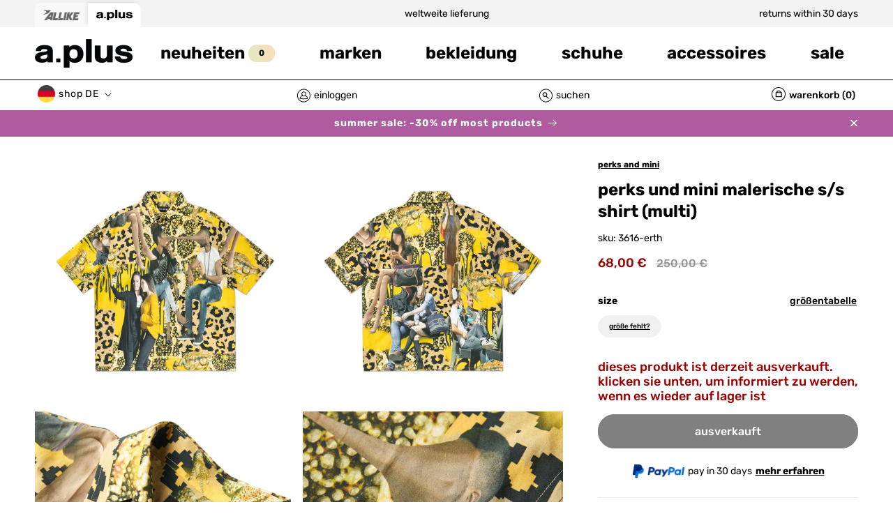

--- FILE ---
content_type: text/html; charset=utf-8
request_url: https://a.plus/de/products/vergunstigungen-und-minibilder-schones-s-shirt-multi-3616-erth
body_size: 80485
content:
<!doctype html>
<html class="no-js" lang="de">
  <head>
<!-- Start of Booster Apps Seo-0.1-->
<title>perks und mini malerische s/s shirt (multi) | a.plus</title><meta name="description" content="perks und mini malerische s/s shirt (multi) | kurzarmhemd in normaler Passform mit Allover-Artwork von p.a.m.100% Lyocellnormale Passform" /><script type="application/ld+json">
  {
    "@context": "https://schema.org",
    "@type": "WebSite",
    "name": "a.plus",
    "url": "https://a.plus",
    "potentialAction": {
      "@type": "SearchAction",
      "query-input": "required name=query",
      "target": "https://a.plus/search?q={query}"
    }
  }
</script><script type="application/ld+json">
  {
    "@context": "https://schema.org",
    "@type": "Product",
    "name": "perks und mini malerische s\/s shirt (multi)",
    "brand": {"@type": "Brand","name": "perks and mini"},
    "sku": "3616-ERTHSPSMALL",
    "mpn": "3616-ERTH",
    "description": "kurzarmhemd in normaler Passform mit Allover-Artwork von p.a.m.\n\n100% Lyocell\nnormale Passform\n",
    "url": "https://a.plus/de/products/vergunstigungen-und-minibilder-schones-s-shirt-multi-3616-erth","image": "https://a.plus/cdn/shop/products/16097735671885_1280x.jpg?v=1747909817","itemCondition": "https://schema.org/NewCondition",
    "offers": [{
          "@type": "Offer","price": "68.00","priceCurrency": "EUR",
          "itemCondition": "https://schema.org/NewCondition",
          "url": "https://a.plus/de/products/vergunstigungen-und-minibilder-schones-s-shirt-multi-3616-erth?variant=32847411183693",
          "sku": "3616-ERTHSPSMALL",
          "mpn": "715235259542",
          "availability" : "https://schema.org/OutOfStock",
          "priceValidUntil": "2026-03-01","gtin12": "715235259542"},{
          "@type": "Offer","price": "68.00","priceCurrency": "EUR",
          "itemCondition": "https://schema.org/NewCondition",
          "url": "https://a.plus/de/products/vergunstigungen-und-minibilder-schones-s-shirt-multi-3616-erth?variant=32847411216461",
          "sku": "3616-ERTHSPMEDIUM",
          "mpn": "715235259559",
          "availability" : "https://schema.org/OutOfStock",
          "priceValidUntil": "2026-03-01","gtin12": "715235259559"},{
          "@type": "Offer","price": "68.00","priceCurrency": "EUR",
          "itemCondition": "https://schema.org/NewCondition",
          "url": "https://a.plus/de/products/vergunstigungen-und-minibilder-schones-s-shirt-multi-3616-erth?variant=32847411249229",
          "sku": "3616-ERTHSPLARGE",
          "mpn": "715235259566",
          "availability" : "https://schema.org/OutOfStock",
          "priceValidUntil": "2026-03-01","gtin12": "715235259566"},{
          "@type": "Offer","price": "68.00","priceCurrency": "EUR",
          "itemCondition": "https://schema.org/NewCondition",
          "url": "https://a.plus/de/products/vergunstigungen-und-minibilder-schones-s-shirt-multi-3616-erth?variant=32847411281997",
          "sku": "3616-ERTHSPXLARGE",
          "mpn": "715235259573",
          "availability" : "https://schema.org/OutOfStock",
          "priceValidUntil": "2026-03-01","gtin12": "715235259573"}]}
</script>
<!-- end of Booster Apps SEO -->

<script>
window.KiwiSizing = window.KiwiSizing === undefined ? {} : window.KiwiSizing;
KiwiSizing.shop = "a-plus-store-hamburg.myshopify.com";


KiwiSizing.data = {
  collections: "727834165630",
  tags: "50-100,Collections|Clothing,color-multi,farfetch,missing-photo,MM-SALE-SP,pam,sale,Special Discount",
  product: "4750186086477",
  vendor: "perks and mini",
  type: "Shirt",
  title: "perks und mini malerische s\/s shirt (multi)",
  images: ["\/\/a.plus\/cdn\/shop\/products\/16097735671885.jpg?v=1747909817","\/\/a.plus\/cdn\/shop\/products\/16097728790605.jpg?v=1747909818","\/\/a.plus\/cdn\/shop\/products\/16097856421965.jpg?v=1747909819","\/\/a.plus\/cdn\/shop\/products\/16097853210701.jpg?v=1747909820","\/\/a.plus\/cdn\/shop\/products\/16097717289037.jpg?v=1747909821"],
  options: [{"name":"Size","position":1,"values":["Small","Medium","Large","X-Large"]}],
  variants: [{"id":32847411183693,"title":"Small","option1":"Small","option2":null,"option3":null,"sku":"3616-ERTHSPSMALL","requires_shipping":true,"taxable":true,"featured_image":null,"available":false,"name":"perks und mini malerische s\/s shirt (multi) - Small","public_title":"Small","options":["Small"],"price":6800,"weight":400,"compare_at_price":25000,"inventory_management":"shopify","barcode":"715235259542","requires_selling_plan":false,"selling_plan_allocations":[],"quantity_rule":{"min":1,"max":null,"increment":1}},{"id":32847411216461,"title":"Medium","option1":"Medium","option2":null,"option3":null,"sku":"3616-ERTHSPMEDIUM","requires_shipping":true,"taxable":true,"featured_image":null,"available":false,"name":"perks und mini malerische s\/s shirt (multi) - Medium","public_title":"Medium","options":["Medium"],"price":6800,"weight":400,"compare_at_price":25000,"inventory_management":"shopify","barcode":"715235259559","requires_selling_plan":false,"selling_plan_allocations":[],"quantity_rule":{"min":1,"max":null,"increment":1}},{"id":32847411249229,"title":"Large","option1":"Large","option2":null,"option3":null,"sku":"3616-ERTHSPLARGE","requires_shipping":true,"taxable":true,"featured_image":null,"available":false,"name":"perks und mini malerische s\/s shirt (multi) - Large","public_title":"Large","options":["Large"],"price":6800,"weight":400,"compare_at_price":25000,"inventory_management":"shopify","barcode":"715235259566","requires_selling_plan":false,"selling_plan_allocations":[],"quantity_rule":{"min":1,"max":null,"increment":1}},{"id":32847411281997,"title":"X-Large","option1":"X-Large","option2":null,"option3":null,"sku":"3616-ERTHSPXLARGE","requires_shipping":true,"taxable":true,"featured_image":null,"available":false,"name":"perks und mini malerische s\/s shirt (multi) - X-Large","public_title":"X-Large","options":["X-Large"],"price":6800,"weight":400,"compare_at_price":25000,"inventory_management":"shopify","barcode":"715235259573","requires_selling_plan":false,"selling_plan_allocations":[],"quantity_rule":{"min":1,"max":null,"increment":1}}],
};

</script>
	<script id="pandectes-rules">   /* PANDECTES-GDPR: DO NOT MODIFY AUTO GENERATED CODE OF THIS SCRIPT */      window.PandectesSettings = {"store":{"id":8286535757,"plan":"enterprise","theme":"a.plus/main","primaryLocale":"en","adminMode":false},"tsPublished":1710260669,"declaration":{"showPurpose":false,"showProvider":false,"declIntroText":"We use cookies to optimize website functionality, analyze the performance, and provide personalized experience to you. Some cookies are essential to make the website operate and function correctly. Those cookies cannot be disabled. In this window you can manage your preference of cookies.","showDateGenerated":true},"language":{"languageMode":"Multilingual","fallbackLanguage":"en","languageDetection":"browser","languagesSupported":["de"]},"texts":{"managed":{"headerText":{"de":"Wir respektieren deine Privatsphäre","en":"We respect your privacy"},"consentText":{"de":"Diese Seite nutzt Website-Tracking-Technologien von Dritten, um ihre Dienste anzubieten, stetig zu verbessern und Werbung entsprechend der Nutzer anzuzeigen. Sie können unsere Seite grundsätzlich auch ohne das Setzen von Cookies besuchen und Ihre Einwilligung jederzeit mit Wirkung für die Zukunft widerrufen oder ändern.","en":"This site uses third-party website tracking technologies to provide its services, constantly improve and display advertisements according to the users. In principle, you can visit our site without setting cookies and revoke or change your consent at any time with effect for the future."},"dismissButtonText":{"de":"Okay","en":"Ok"},"linkText":{"de":"Mehr erfahren","en":"Learn more"},"imprintText":{"de":"Impressum","en":"Imprint"},"preferencesButtonText":{"de":"Einstellungen","en":"Preferences"},"allowButtonText":{"de":"Annehmen","en":"Accept"},"denyButtonText":{"de":"Ablehnen","en":"Decline"},"leaveSiteButtonText":{"de":"Diese Seite verlassen","en":"Leave this site"},"cookiePolicyText":{"de":"Cookie-Richtlinie","en":"Cookie policy"},"preferencesPopupTitleText":{"de":"Einwilligungseinstellungen verwalten","en":"Manage consent preferences"},"preferencesPopupIntroText":{"de":"Wir verwenden Cookies, um die Funktionalität der Website zu optimieren, die Leistung zu analysieren und Ihnen ein personalisiertes Erlebnis zu bieten. Einige Cookies sind für den ordnungsgemäßen Betrieb der Website unerlässlich. Diese Cookies können nicht deaktiviert werden. In diesem Fenster können Sie Ihre Präferenzen für Cookies verwalten.","en":"We use cookies to optimize website functionality, analyze the performance, and provide personalized experience to you. Some cookies are essential to make the website operate and function correctly. Those cookies cannot be disabled. In this window you can manage your preference of cookies."},"preferencesPopupCloseButtonText":{"de":"Schließen","en":"Close"},"preferencesPopupAcceptAllButtonText":{"de":"Alles Akzeptieren","en":"Accept all"},"preferencesPopupRejectAllButtonText":{"de":"Alles ablehnen","en":"Reject all"},"preferencesPopupSaveButtonText":{"de":"Auswahl speichern","en":"Save preferences"},"accessSectionTitleText":{"de":"Datenübertragbarkeit","en":"Data portability"},"accessSectionParagraphText":{"de":"Sie haben das Recht, jederzeit auf Ihre Daten zuzugreifen.","en":"You have the right to request access to your data at any time."},"rectificationSectionTitleText":{"de":"Datenberichtigung","en":"Data Rectification"},"rectificationSectionParagraphText":{"de":"Sie haben das Recht, die Aktualisierung Ihrer Daten zu verlangen, wann immer Sie dies für angemessen halten.","en":"You have the right to request your data to be updated whenever you think it is appropriate."},"erasureSectionTitleText":{"de":"Recht auf Vergessenwerden","en":"Right to be forgotten"},"erasureSectionParagraphText":{"de":"Sie haben das Recht, die Löschung aller Ihrer Daten zu verlangen. Danach können Sie nicht mehr auf Ihr Konto zugreifen.","en":"You have the right to ask all your data to be erased. After that, you will no longer be able to access your account."},"declIntroText":{"de":"Wir verwenden Cookies, um die Funktionalität der Website zu optimieren, die Leistung zu analysieren und Ihnen ein personalisiertes Erlebnis zu bieten. Einige Cookies sind für den ordnungsgemäßen Betrieb der Website unerlässlich. Diese Cookies können nicht deaktiviert werden. In diesem Fenster können Sie Ihre Präferenzen für Cookies verwalten.","en":"We use cookies to optimize website functionality, analyze the performance, and provide personalized experience to you. Some cookies are essential to make the website operate and function correctly. Those cookies cannot be disabled. In this window you can manage your preference of cookies."}},"categories":{"strictlyNecessaryCookiesTitleText":{"de":"Unbedingt erforderlich","en":"Strictly necessary cookies"},"functionalityCookiesTitleText":{"de":"Funktionale Cookies","en":"Functional cookies"},"performanceCookiesTitleText":{"de":"Performance-Cookies","en":"Performance cookies"},"targetingCookiesTitleText":{"de":"Targeting-Cookies","en":"Targeting cookies"},"unclassifiedCookiesTitleText":{"de":"Unklassifizierte Cookies","en":"Unclassified cookies"},"strictlyNecessaryCookiesDescriptionText":{"de":"Diese Cookies sind unerlässlich, damit Sie sich auf der Website bewegen und ihre Funktionen nutzen können, z. B. den Zugriff auf sichere Bereiche der Website. Ohne diese Cookies kann die Website nicht richtig funktionieren.","en":"These cookies are essential in order to enable you to move around the website and use its features, such as accessing secure areas of the website. The website cannot function properly without these cookies."},"functionalityCookiesDescriptionText":{"de":"Diese Cookies ermöglichen es der Website, verbesserte Funktionalität und Personalisierung bereitzustellen. Sie können von uns oder von Drittanbietern gesetzt werden, deren Dienste wir auf unseren Seiten hinzugefügt haben. Wenn Sie diese Cookies nicht zulassen, funktionieren einige oder alle dieser Dienste möglicherweise nicht richtig.","en":"These cookies enable the site to provide enhanced functionality and personalisation. They may be set by us or by third party providers whose services we have added to our pages. If you do not allow these cookies then some or all of these services may not function properly."},"performanceCookiesDescriptionText":{"de":"Diese Cookies ermöglichen es uns, die Leistung unserer Website zu überwachen und zu verbessern. Sie ermöglichen es uns beispielsweise, Besuche zu zählen, Verkehrsquellen zu identifizieren und zu sehen, welche Teile der Website am beliebtesten sind.","en":"These cookies enable us to monitor and improve the performance of our website. For example, they allow us to count visits, identify traffic sources and see which parts of the site are most popular."},"targetingCookiesDescriptionText":{"de":"Diese Cookies können von unseren Werbepartnern über unsere Website gesetzt werden. Sie können von diesen Unternehmen verwendet werden, um ein Profil Ihrer Interessen zu erstellen und Ihnen relevante Werbung auf anderen Websites anzuzeigen. Sie speichern keine direkten personenbezogenen Daten, sondern basieren auf der eindeutigen Identifizierung Ihres Browsers und Ihres Internetgeräts. Wenn Sie diese Cookies nicht zulassen, erleben Sie weniger zielgerichtete Werbung.","en":"These cookies may be set through our site by our advertising partners. They may be used by those companies to build a profile of your interests and show you relevant adverts on other sites.    They do not store directly personal information, but are based on uniquely identifying your browser and internet device. If you do not allow these cookies, you will experience less targeted advertising."},"unclassifiedCookiesDescriptionText":{"de":"Unklassifizierte Cookies sind Cookies, die wir gerade zusammen mit den Anbietern einzelner Cookies klassifizieren.","en":"Unclassified cookies are cookies that we are in the process of classifying, together with the providers of individual cookies."}},"auto":{"declName":{"de":"Name","en":"Name"},"declPath":{"de":"Weg","en":"Path"},"declType":{"de":"Typ","en":"Type"},"declDomain":{"de":"Domain","en":"Domain"},"declPurpose":{"de":"Zweck","en":"Purpose"},"declProvider":{"de":"Anbieter","en":"Provider"},"declRetention":{"de":"Speicherdauer","en":"Retention"},"declFirstParty":{"de":"Erstanbieter","en":"First-party"},"declThirdParty":{"de":"Drittanbieter","en":"Third-party"},"declSeconds":{"de":"Sekunden","en":"seconds"},"declMinutes":{"de":"Minuten","en":"minutes"},"declHours":{"de":"Std.","en":"hours"},"declDays":{"de":"Tage","en":"days"},"declMonths":{"de":"Monate","en":"months"},"declYears":{"de":"Jahre","en":"years"},"declSession":{"de":"Sitzung","en":"Session"},"cookiesDetailsText":{"de":"Cookie-Details","en":"Cookies details"},"preferencesPopupAlwaysAllowedText":{"de":"Immer erlaubt","en":"Always allowed"},"submitButton":{"de":"einreichen","en":"Submit"},"submittingButton":{"de":"Senden...","en":"Submitting..."},"cancelButton":{"de":"Abbrechen","en":"Cancel"},"guestsSupportInfoText":{"de":"Bitte loggen Sie sich mit Ihrem Kundenkonto ein, um fortzufahren.","en":"Please login with your customer account to further proceed."},"guestsSupportEmailPlaceholder":{"de":"E-Mail-Addresse","en":"E-mail address"},"guestsSupportEmailValidationError":{"de":"Email ist ungültig","en":"Email is not valid"},"guestsSupportEmailSuccessTitle":{"de":"Vielen Dank für die Anfrage","en":"Thank you for your request"},"guestsSupportEmailFailureTitle":{"de":"Ein Problem ist aufgetreten","en":"A problem occurred"},"guestsSupportEmailSuccessMessage":{"de":"Wenn Sie als Kunde dieses Shops registriert sind, erhalten Sie in Kürze eine E-Mail mit Anweisungen zum weiteren Vorgehen.","en":"If you are registered as a customer of this store, you will soon receive an email with instructions on how to proceed."},"guestsSupportEmailFailureMessage":{"de":"Ihre Anfrage wurde nicht übermittelt. Bitte versuchen Sie es erneut und wenn das Problem weiterhin besteht, wenden Sie sich an den Shop-Inhaber, um Hilfe zu erhalten.","en":"Your request was not submitted. Please try again and if problem persists, contact store owner for assistance."},"confirmationSuccessTitle":{"de":"Ihre Anfrage wurde bestätigt","en":"Your request is verified"},"confirmationFailureTitle":{"de":"Ein Problem ist aufgetreten","en":"A problem occurred"},"confirmationSuccessMessage":{"de":"Wir werden uns in Kürze zu Ihrem Anliegen bei Ihnen melden.","en":"We will soon get back to you as to your request."},"confirmationFailureMessage":{"de":"Ihre Anfrage wurde nicht bestätigt. Bitte versuchen Sie es erneut und wenn das Problem weiterhin besteht, wenden Sie sich an den Ladenbesitzer, um Hilfe zu erhalten","en":"Your request was not verified. Please try again and if problem persists, contact store owner for assistance"},"consentSectionTitleText":{"de":"Ihre Cookie-Einwilligung","en":"Your cookie consent"},"consentSectionNoConsentText":{"de":"Sie haben der Cookie-Richtlinie dieser Website nicht zugestimmt.","en":"You have not consented to the cookies policy of this website."},"consentSectionConsentedText":{"de":"Sie haben der Cookie-Richtlinie dieser Website zugestimmt am","en":"You consented to the cookies policy of this website on"},"consentStatus":{"de":"Einwilligungspräferenz","en":"Consent preference"},"consentDate":{"de":"Zustimmungsdatum","en":"Consent date"},"consentId":{"de":"Einwilligungs-ID","en":"Consent ID"},"consentSectionChangeConsentActionText":{"de":"Einwilligungspräferenz ändern","en":"Change consent preference"},"accessSectionGDPRRequestsActionText":{"de":"Anfragen betroffener Personen","en":"Data subject requests"},"accessSectionAccountInfoActionText":{"de":"persönliche Daten","en":"Personal data"},"accessSectionOrdersRecordsActionText":{"de":"Aufträge","en":"Orders"},"accessSectionDownloadReportActionText":{"de":"Alles herunterladen","en":"Request export"},"rectificationCommentPlaceholder":{"de":"Beschreiben Sie, was Sie aktualisieren möchten","en":"Describe what you want to be updated"},"rectificationCommentValidationError":{"de":"Kommentar ist erforderlich","en":"Comment is required"},"rectificationSectionEditAccountActionText":{"de":"Fordern Sie ein Update an","en":"Request an update"},"erasureSectionRequestDeletionActionText":{"de":"Löschung personenbezogener Daten anfordern","en":"Request personal data deletion"}}},"library":{"previewMode":false,"fadeInTimeout":0,"defaultBlocked":7,"showLink":true,"showImprintLink":true,"enabled":true,"cookie":{"name":"_pandectes_gdpr","expiryDays":365,"secure":true},"dismissOnScroll":false,"dismissOnWindowClick":false,"dismissOnTimeout":false,"palette":{"popup":{"background":"#FFFFFFE6","backgroundForCalculations":{"a":0.902,"b":255,"g":255,"r":255},"text":"#000000"},"button":{"background":"#000000","backgroundForCalculations":{"a":1,"b":0,"g":0,"r":0},"text":"#FFFFFF","textForCalculation":{"a":1,"b":255,"g":255,"r":255},"border":"transparent"}},"content":{"href":"https://a.plus/pages/privacy-policy","imprintHref":"https://a.plus/pages/imprint","close":"&#10005;","target":"_blank","logo":""},"window":"<div role=\"dialog\" aria-live=\"polite\" aria-label=\"cookieconsent\" aria-describedby=\"cookieconsent:desc\" id=\"pandectes-banner\" class=\"cc-window-wrapper cc-overlay-wrapper\"><div class=\"pd-cookie-banner-window cc-window {{classes}}\"><!--googleoff: all-->{{children}}<!--googleon: all--></div></div>","compliance":{"custom":"<div class=\"cc-compliance cc-highlight\">{{preferences}}{{deny}}{{allow}}</div>"},"type":"custom","layouts":{"basic":"{{header}}{{messagelink}}{{compliance}}"},"position":"overlay","theme":"block","revokable":false,"animateRevokable":false,"revokableReset":false,"revokableLogoUrl":"https://cdn.shopify.com/s/files/1/0082/8653/5757/t/43/assets/pandectes-reopen-logo.png?v=1692180972","revokablePlacement":"bottom-left","revokableMarginHorizontal":15,"revokableMarginVertical":15,"static":false,"autoAttach":true,"hasTransition":false,"blacklistPage":[""]},"geolocation":{"brOnly":false,"caOnly":false,"euOnly":false,"jpOnly":false,"thOnly":false,"canadaOnly":false,"globalVisibility":true},"dsr":{"guestsSupport":false,"accessSectionDownloadReportAuto":false},"banner":{"resetTs":1692180969,"extraCss":"        .cc-banner-logo {max-width: 44em!important;}    @media(min-width: 768px) {.cc-window.cc-floating{max-width: 44em!important;width: 44em!important;}}    .cc-message, .pd-cookie-banner-window .cc-header, .cc-logo {text-align: left}    .cc-window-wrapper{z-index: 2147483647;-webkit-transition: opacity 1s ease;  transition: opacity 1s ease;}    .cc-window{padding: 40px!important;z-index: 2147483647;font-size: 15px!important;font-family: inherit;}    .pd-cookie-banner-window .cc-header{font-size: 15px!important;font-family: inherit;}    .pd-cp-ui{font-family: inherit; background-color: #FFFFFFE6;color:#000000;}    button.pd-cp-btn, a.pd-cp-btn{background-color:#000000;color:#FFFFFF!important;}    input + .pd-cp-preferences-slider{background-color: rgba(0, 0, 0, 0.3)}    .pd-cp-scrolling-section::-webkit-scrollbar{background-color: rgba(0, 0, 0, 0.3)}    input:checked + .pd-cp-preferences-slider{background-color: rgba(0, 0, 0, 1)}    .pd-cp-scrolling-section::-webkit-scrollbar-thumb {background-color: rgba(0, 0, 0, 1)}    .pd-cp-ui-close{color:#000000;}    .pd-cp-preferences-slider:before{background-color: #FFFFFFE6}    .pd-cp-title:before {border-color: #000000!important}    .pd-cp-preferences-slider{background-color:#000000}    .pd-cp-toggle{color:#000000!important}    @media(max-width:699px) {.pd-cp-ui-close-top svg {fill: #000000}}    .pd-cp-toggle:hover,.pd-cp-toggle:visited,.pd-cp-toggle:active{color:#000000!important}    .pd-cookie-banner-window {}  .cc-window {  border-radius: 50px;  backdrop-filter: blur(60px) !important; } .cc-header {  font-size: 18px !important;  text-transform: lowercase;   }   .cc-link {   font-size: 12px;   text-transform: lowercase !important;  }.cc-btn {  border-radius: 50px;  text-transform: lowercase !important;}","customJavascript":null,"showPoweredBy":false,"hybridStrict":false,"cookiesBlockedByDefault":"7","isActive":true,"implicitSavePreferences":true,"cookieIcon":true,"blockBots":true,"showCookiesDetails":true,"hasTransition":false,"blockingPage":false,"showOnlyLandingPage":false,"leaveSiteUrl":"https://www.google.com","linkRespectStoreLang":true},"cookies":{"0":[{"name":"keep_alive","domain":"a.plus","path":"/","provider":"Shopify","firstParty":true,"retention":"30 minute(s)","expires":30,"unit":"declMinutes","purpose":{"de":"Wird im Zusammenhang mit der Käuferlokalisierung verwendet.","en":"Used in connection with buyer localization."}},{"name":"secure_customer_sig","domain":"a.plus","path":"/","provider":"Shopify","firstParty":true,"retention":"1 year(s)","expires":1,"unit":"declYears","purpose":{"de":"Wird im Zusammenhang mit dem Kundenlogin verwendet.","en":"Used in connection with customer login."}},{"name":"cart_currency","domain":"a.plus","path":"/","provider":"Shopify","firstParty":true,"retention":"14 day(s)","expires":14,"unit":"declDays","purpose":{"de":"Das Cookie ist für die sichere Checkout- und Zahlungsfunktion auf der Website erforderlich. Diese Funktion wird von shopify.com bereitgestellt.","en":"Used in connection with shopping cart."}},{"name":"_cmp_a","domain":".a.plus","path":"/","provider":"Shopify","firstParty":true,"retention":"24 hour(s)","expires":24,"unit":"declHours","purpose":{"de":"Wird zum Verwalten der Datenschutzeinstellungen des Kunden verwendet.","en":"Used for managing customer privacy settings."}},{"name":"_tracking_consent","domain":".a.plus","path":"/","provider":"Shopify","firstParty":true,"retention":"1 year(s)","expires":1,"unit":"declYears","purpose":{"de":"Tracking-Einstellungen.","en":"Tracking preferences."}},{"name":"cart","domain":"a.plus","path":"/","provider":"Shopify","firstParty":true,"retention":"14 day(s)","expires":14,"unit":"declDays","purpose":{"de":"Notwendig für die Warenkorbfunktion auf der Website.","en":"Used in connection with shopping cart."}},{"name":"cart_ts","domain":"a.plus","path":"/","provider":"Shopify","firstParty":true,"retention":"14 day(s)","expires":14,"unit":"declDays","purpose":{"de":"Wird im Zusammenhang mit der Kasse verwendet.","en":"Used in connection with checkout."}},{"name":"localization","domain":"a.plus","path":"/","provider":"Shopify","firstParty":true,"retention":"1 year(s)","expires":1,"unit":"declYears","purpose":{"de":"Lokalisierung von Shopify-Shops","en":"Shopify store localization"}},{"name":"shopify_pay_redirect","domain":"a.plus","path":"/","provider":"Shopify","firstParty":true,"retention":"60 minute(s)","expires":60,"unit":"declMinutes","purpose":{"de":"Das Cookie ist für die sichere Checkout- und Zahlungsfunktion auf der Website erforderlich. Diese Funktion wird von shopify.com bereitgestellt.","en":"Used in connection with checkout."}},{"name":"_secure_session_id","domain":"a.plus","path":"/","provider":"Shopify","firstParty":true,"retention":"24 hour(s)","expires":24,"unit":"declHours","purpose":{"de":"Wird in Verbindung mit der Navigation durch eine Storefront verwendet.","en":"Used in connection with navigation through a storefront."}},{"name":"dynamic_checkout_shown_on_cart","domain":"a.plus","path":"/","provider":"Shopify","firstParty":true,"retention":"30 minute(s)","expires":30,"unit":"declMinutes","purpose":{"de":"Wird im Zusammenhang mit der Kasse verwendet.","en":"Used in connection with checkout."}},{"name":"cart_sig","domain":"a.plus","path":"/","provider":"Shopify","firstParty":true,"retention":"14 day(s)","expires":14,"unit":"declDays","purpose":{"de":"Shopify-Analysen.","en":"Used in connection with checkout."}}],"1":[{"name":"tsrce","domain":".paypal.com","path":"/","provider":"Paypal","firstParty":true,"retention":"3 day(s)","expires":3,"unit":"declDays","purpose":{"de":"PayPal-Cookie: Bei einer Zahlung über PayPal werden diese Cookies ausgegeben – PayPal-Sitzung/Sicherheit","en":"PayPal cookie: when making a payment via PayPal these cookies are issued – PayPal session/security"}}],"2":[{"name":"_shopify_s","domain":".a.plus","path":"/","provider":"Shopify","firstParty":true,"retention":"30 minute(s)","expires":30,"unit":"declMinutes","purpose":{"de":"Shopify-Analysen.","en":"Shopify analytics."}},{"name":"_orig_referrer","domain":".a.plus","path":"/","provider":"Shopify","firstParty":true,"retention":"14 day(s)","expires":14,"unit":"declDays","purpose":{"de":"Verfolgt Zielseiten.","en":"Tracks landing pages."}},{"name":"_y","domain":".a.plus","path":"/","provider":"Shopify","firstParty":true,"retention":"1 year(s)","expires":1,"unit":"declYears","purpose":{"de":"Shopify-Analysen.","en":"Shopify analytics."}},{"name":"_s","domain":".a.plus","path":"/","provider":"Shopify","firstParty":true,"retention":"30 minute(s)","expires":30,"unit":"declMinutes","purpose":{"de":"Shopify-Analysen.","en":"Shopify analytics."}},{"name":"_ga","domain":".a.plus","path":"/","provider":"Google","firstParty":true,"retention":"1 year(s)","expires":1,"unit":"declYears","purpose":{"de":"Cookie wird von Google Analytics mit unbekannter Funktionalität gesetzt","en":"Cookie is set by Google Analytics with unknown functionality"}},{"name":"_shopify_y","domain":".a.plus","path":"/","provider":"Shopify","firstParty":true,"retention":"1 year(s)","expires":1,"unit":"declYears","purpose":{"de":"Shopify-Analysen.","en":"Shopify analytics."}},{"name":"_gat","domain":".a.plus","path":"/","provider":"Google","firstParty":true,"retention":"46 second(s)","expires":46,"unit":"declSeconds","purpose":{"de":"Cookie wird von Google Analytics platziert, um Anfragen von Bots zu filtern.","en":"Cookie is placed by Google Analytics to filter requests from bots."}},{"name":"_landing_page","domain":".a.plus","path":"/","provider":"Shopify","firstParty":true,"retention":"14 day(s)","expires":14,"unit":"declDays","purpose":{"de":"Verfolgt Zielseiten.","en":"Tracks landing pages."}},{"name":"_ga_M9RWB7FVHF","domain":".a.plus","path":"/","provider":"Google","firstParty":true,"retention":"1 year(s)","expires":1,"unit":"declYears","purpose":{"en":"Cookie is set by Google Analytics with unknown functionality"}},{"name":"_shopify_sa_p","domain":".a.plus","path":"/","provider":"Shopify","firstParty":true,"retention":"30 minute(s)","expires":30,"unit":"declMinutes","purpose":{"de":"Shopify-Analysen in Bezug auf Marketing und Empfehlungen.","en":"Shopify analytics relating to marketing & referrals."}},{"name":"_gid","domain":".a.plus","path":"/","provider":"Google","firstParty":true,"retention":"24 hour(s)","expires":24,"unit":"declHours","purpose":{"de":"Cookie wird von Google Analytics platziert, um Seitenaufrufe zu zählen und zu verfolgen.","en":"Cookie is placed by Google Analytics to count and track pageviews."}},{"name":"_shopify_sa_t","domain":".a.plus","path":"/","provider":"Shopify","firstParty":true,"retention":"30 minute(s)","expires":30,"unit":"declMinutes","purpose":{"de":"Shopify-Analysen in Bezug auf Marketing und Empfehlungen.","en":"Shopify analytics relating to marketing & referrals."}},{"name":"_gat_UA-136309097-1","domain":".a.plus","path":"/","provider":"Google","firstParty":true,"retention":"46 second(s)","expires":46,"unit":"declSeconds","purpose":{"en":"Cookie is placed by Google Analytics to filter requests from bots."}}],"4":[{"name":"test_cookie","domain":".doubleclick.net","path":"/","provider":"Google","firstParty":true,"retention":"15 minute(s)","expires":15,"unit":"declMinutes","purpose":{"de":"Um die Aktionen der Besucher zu messen, nachdem sie sich durch eine Anzeige geklickt haben. Verfällt nach jedem Besuch.","en":"To measure the visitors’ actions after they click through from an advert. Expires after each visit."}},{"name":"_gcl_au","domain":".a.plus","path":"/","provider":"Google","firstParty":true,"retention":"90 day(s)","expires":90,"unit":"declDays","purpose":{"de":"Cookie wird von Google Tag Manager platziert, um Conversions zu verfolgen.","en":"Cookie is placed by Google Tag Manager to track conversions."}},{"name":"_fbp","domain":".a.plus","path":"/","provider":"Facebook","firstParty":true,"retention":"90 day(s)","expires":90,"unit":"declDays","purpose":{"de":"Cookie wird von Facebook platziert, um Besuche auf Websites zu verfolgen.","en":"Cookie is placed by Facebook to track visits across websites."}},{"name":"__kla_id","domain":"a.plus","path":"/","provider":"Klaviyo","firstParty":true,"retention":"1 year(s)","expires":1,"unit":"declYears","purpose":{"de":"Verfolgt, wenn jemand durch eine Klaviyo-E-Mail auf Ihre Website klickt","en":"Tracks when someone clicks through a Klaviyo email to your website"}},{"name":"IDE","domain":".doubleclick.net","path":"/","provider":"Google","firstParty":true,"retention":"1 year(s)","expires":1,"unit":"declYears","purpose":{"de":"Um die Aktionen der Besucher zu messen, nachdem sie sich durch eine Anzeige geklickt haben. Verfällt nach 1 Jahr.","en":"To measure the visitors’ actions after they click through from an advert. Expires after 1 year."}}],"8":[{"name":"usprivacy","domain":".a.plus","path":"/","provider":"Unknown","firstParty":true,"retention":"1 year(s)","expires":1,"unit":"declYears","purpose":{"en":""}},{"name":"_iub_cs-39341237-uspr","domain":".a.plus","path":"/","provider":"Unknown","firstParty":true,"retention":"1 year(s)","expires":1,"unit":"declYears","purpose":{"en":""}}]},"blocker":{"isActive":true,"googleConsentMode":{"id":"","analyticsId":"","isActive":true,"adStorageCategory":4,"analyticsStorageCategory":2,"personalizationStorageCategory":1,"functionalityStorageCategory":1,"customEvent":true,"securityStorageCategory":0,"redactData":true,"urlPassthrough":false},"facebookPixel":{"id":"","isActive":false,"ldu":false},"rakuten":{"isActive":false,"cmp":false,"ccpa":false},"gpcIsActive":false,"defaultBlocked":7,"patterns":{"whiteList":["pay.google.com"],"blackList":{"1":["google-analytics.com|googletagmanager.com/gtag/destination|googletagmanager.com/gtag/js?id=UA|googletagmanager.com/gtag/js?id=G","cdn.static.kiwisizing.com","www.paypal.com"],"2":["https://www.googletagmanager.com/gtm.js?id=GTM"],"4":["connect.facebook.net","googletagmanager.com/gtag/js\\?id=AW|googleadservices.com","static.klaviyo.com|www.klaviyo.com|static-tracking.klaviyo.com|a.klaviyo.com"],"8":[]},"iframesWhiteList":[],"iframesBlackList":{"1":[],"2":[],"4":[],"8":[]},"beaconsWhiteList":[],"beaconsBlackList":{"1":[],"2":[],"4":[],"8":[]}}}}      !function(){"use strict";window.PandectesRules=window.PandectesRules||{},window.PandectesRules.manualBlacklist={1:[],2:[],4:[]},window.PandectesRules.blacklistedIFrames={1:[],2:[],4:[]},window.PandectesRules.blacklistedCss={1:[],2:[],4:[]},window.PandectesRules.blacklistedBeacons={1:[],2:[],4:[]};var e="javascript/blocked",t="_pandectes_gdpr";function n(e){return new RegExp(e.replace(/[/\\.+?$()]/g,"\\$&").replace("*","(.*)"))}var a=function(e){try{return JSON.parse(e)}catch(e){return!1}},r=function(e){var t=arguments.length>1&&void 0!==arguments[1]?arguments[1]:"log",n=new URLSearchParams(window.location.search);n.get("log")&&console[t]("PandectesRules: ".concat(e))};function o(e,t){var n=Object.keys(e);if(Object.getOwnPropertySymbols){var a=Object.getOwnPropertySymbols(e);t&&(a=a.filter((function(t){return Object.getOwnPropertyDescriptor(e,t).enumerable}))),n.push.apply(n,a)}return n}function i(e){for(var t=1;t<arguments.length;t++){var n=null!=arguments[t]?arguments[t]:{};t%2?o(Object(n),!0).forEach((function(t){c(e,t,n[t])})):Object.getOwnPropertyDescriptors?Object.defineProperties(e,Object.getOwnPropertyDescriptors(n)):o(Object(n)).forEach((function(t){Object.defineProperty(e,t,Object.getOwnPropertyDescriptor(n,t))}))}return e}function s(e){return s="function"==typeof Symbol&&"symbol"==typeof Symbol.iterator?function(e){return typeof e}:function(e){return e&&"function"==typeof Symbol&&e.constructor===Symbol&&e!==Symbol.prototype?"symbol":typeof e},s(e)}function c(e,t,n){return t in e?Object.defineProperty(e,t,{value:n,enumerable:!0,configurable:!0,writable:!0}):e[t]=n,e}function l(e,t){return function(e){if(Array.isArray(e))return e}(e)||function(e,t){var n=null==e?null:"undefined"!=typeof Symbol&&e[Symbol.iterator]||e["@@iterator"];if(null==n)return;var a,r,o=[],i=!0,s=!1;try{for(n=n.call(e);!(i=(a=n.next()).done)&&(o.push(a.value),!t||o.length!==t);i=!0);}catch(e){s=!0,r=e}finally{try{i||null==n.return||n.return()}finally{if(s)throw r}}return o}(e,t)||u(e,t)||function(){throw new TypeError("Invalid attempt to destructure non-iterable instance.\nIn order to be iterable, non-array objects must have a [Symbol.iterator]() method.")}()}function d(e){return function(e){if(Array.isArray(e))return f(e)}(e)||function(e){if("undefined"!=typeof Symbol&&null!=e[Symbol.iterator]||null!=e["@@iterator"])return Array.from(e)}(e)||u(e)||function(){throw new TypeError("Invalid attempt to spread non-iterable instance.\nIn order to be iterable, non-array objects must have a [Symbol.iterator]() method.")}()}function u(e,t){if(e){if("string"==typeof e)return f(e,t);var n=Object.prototype.toString.call(e).slice(8,-1);return"Object"===n&&e.constructor&&(n=e.constructor.name),"Map"===n||"Set"===n?Array.from(e):"Arguments"===n||/^(?:Ui|I)nt(?:8|16|32)(?:Clamped)?Array$/.test(n)?f(e,t):void 0}}function f(e,t){(null==t||t>e.length)&&(t=e.length);for(var n=0,a=new Array(t);n<t;n++)a[n]=e[n];return a}var p=window.PandectesRulesSettings||window.PandectesSettings,g=!(void 0===window.dataLayer||!Array.isArray(window.dataLayer)||!window.dataLayer.some((function(e){return"pandectes_full_scan"===e.event})));r("userAgent -> ".concat(window.navigator.userAgent.substring(0,50)));var y=function(){var e,n=arguments.length>0&&void 0!==arguments[0]?arguments[0]:t,r="; "+document.cookie,o=r.split("; "+n+"=");if(o.length<2)e={};else{var i=o.pop(),s=i.split(";");e=window.atob(s.shift())}var c=a(e);return!1!==c?c:e}(),h=p.banner.isActive,w=p.blocker,v=w.defaultBlocked,m=w.patterns,b=y&&null!==y.preferences&&void 0!==y.preferences?y.preferences:null,k=g?0:h?null===b?v:b:0,L={1:0==(1&k),2:0==(2&k),4:0==(4&k)},S=m.blackList,_=m.whiteList,P=m.iframesBlackList,A=m.iframesWhiteList,C=m.beaconsBlackList,E=m.beaconsWhiteList,B={blackList:[],whiteList:[],iframesBlackList:{1:[],2:[],4:[],8:[]},iframesWhiteList:[],beaconsBlackList:{1:[],2:[],4:[],8:[]},beaconsWhiteList:[]};[1,2,4].map((function(e){var t;L[e]||((t=B.blackList).push.apply(t,d(S[e].length?S[e].map(n):[])),B.iframesBlackList[e]=P[e].length?P[e].map(n):[],B.beaconsBlackList[e]=C[e].length?C[e].map(n):[])})),B.whiteList=_.length?_.map(n):[],B.iframesWhiteList=A.length?A.map(n):[],B.beaconsWhiteList=E.length?E.map(n):[];var I={scripts:[],iframes:{1:[],2:[],4:[]},beacons:{1:[],2:[],4:[]},css:{1:[],2:[],4:[]}},O=function(t,n){return t&&(!n||n!==e)&&(!B.blackList||B.blackList.some((function(e){return e.test(t)})))&&(!B.whiteList||B.whiteList.every((function(e){return!e.test(t)})))},j=function(e){var t=e.getAttribute("src");return B.blackList&&B.blackList.every((function(e){return!e.test(t)}))||B.whiteList&&B.whiteList.some((function(e){return e.test(t)}))},R=function(e,t){var n=B.iframesBlackList[t],a=B.iframesWhiteList;return e&&(!n||n.some((function(t){return t.test(e)})))&&(!a||a.every((function(t){return!t.test(e)})))},T=function(e,t){var n=B.beaconsBlackList[t],a=B.beaconsWhiteList;return e&&(!n||n.some((function(t){return t.test(e)})))&&(!a||a.every((function(t){return!t.test(e)})))},x=new MutationObserver((function(e){for(var t=0;t<e.length;t++)for(var n=e[t].addedNodes,a=0;a<n.length;a++){var r=n[a],o=r.dataset&&r.dataset.cookiecategory;if(1===r.nodeType&&"LINK"===r.tagName){var i=r.dataset&&r.dataset.href;if(i&&o)switch(o){case"functionality":case"C0001":I.css[1].push(i);break;case"performance":case"C0002":I.css[2].push(i);break;case"targeting":case"C0003":I.css[4].push(i)}}}})),N=new MutationObserver((function(t){for(var n=0;n<t.length;n++)for(var a=t[n].addedNodes,r=function(t){var n=a[t],r=n.src||n.dataset&&n.dataset.src,o=n.dataset&&n.dataset.cookiecategory;if(1===n.nodeType&&"IFRAME"===n.tagName){if(r){var i=!1;R(r,1)||"functionality"===o||"C0001"===o?(i=!0,I.iframes[1].push(r)):R(r,2)||"performance"===o||"C0002"===o?(i=!0,I.iframes[2].push(r)):(R(r,4)||"targeting"===o||"C0003"===o)&&(i=!0,I.iframes[4].push(r)),i&&(n.removeAttribute("src"),n.setAttribute("data-src",r))}}else if(1===n.nodeType&&"IMG"===n.tagName){if(r){var s=!1;T(r,1)?(s=!0,I.beacons[1].push(r)):T(r,2)?(s=!0,I.beacons[2].push(r)):T(r,4)&&(s=!0,I.beacons[4].push(r)),s&&(n.removeAttribute("src"),n.setAttribute("data-src",r))}}else if(1===n.nodeType&&"LINK"===n.tagName){var c=n.dataset&&n.dataset.href;if(c&&o)switch(o){case"functionality":case"C0001":I.css[1].push(c);break;case"performance":case"C0002":I.css[2].push(c);break;case"targeting":case"C0003":I.css[4].push(c)}}else if(1===n.nodeType&&"SCRIPT"===n.tagName){var l=n.type,d=!1;if(O(r,l))d=!0;else if(r&&o)switch(o){case"functionality":case"C0001":d=!0,window.PandectesRules.manualBlacklist[1].push(r);break;case"performance":case"C0002":d=!0,window.PandectesRules.manualBlacklist[2].push(r);break;case"targeting":case"C0003":d=!0,window.PandectesRules.manualBlacklist[4].push(r)}if(d){I.scripts.push([n,l]),n.type=e;n.addEventListener("beforescriptexecute",(function t(a){n.getAttribute("type")===e&&a.preventDefault(),n.removeEventListener("beforescriptexecute",t)})),n.parentElement&&n.parentElement.removeChild(n)}}},o=0;o<a.length;o++)r(o)})),D=document.createElement,M={src:Object.getOwnPropertyDescriptor(HTMLScriptElement.prototype,"src"),type:Object.getOwnPropertyDescriptor(HTMLScriptElement.prototype,"type")};window.PandectesRules.unblockCss=function(e){var t=I.css[e]||[];t.length&&r("Unblocking CSS for ".concat(e)),t.forEach((function(e){var t=document.querySelector('link[data-href^="'.concat(e,'"]'));t.removeAttribute("data-href"),t.href=e})),I.css[e]=[]},window.PandectesRules.unblockIFrames=function(e){var t=I.iframes[e]||[];t.length&&r("Unblocking IFrames for ".concat(e)),B.iframesBlackList[e]=[],t.forEach((function(e){var t=document.querySelector('iframe[data-src^="'.concat(e,'"]'));t.removeAttribute("data-src"),t.src=e})),I.iframes[e]=[]},window.PandectesRules.unblockBeacons=function(e){var t=I.beacons[e]||[];t.length&&r("Unblocking Beacons for ".concat(e)),B.beaconsBlackList[e]=[],t.forEach((function(e){var t=document.querySelector('img[data-src^="'.concat(e,'"]'));t.removeAttribute("data-src"),t.src=e})),I.beacons[e]=[]},window.PandectesRules.unblockInlineScripts=function(e){var t=1===e?"functionality":2===e?"performance":"targeting";document.querySelectorAll('script[type="javascript/blocked"][data-cookiecategory="'.concat(t,'"]')).forEach((function(e){var t=e.textContent;e.parentNode.removeChild(e);var n=document.createElement("script");n.type="text/javascript",n.textContent=t,document.body.appendChild(n)}))},window.PandectesRules.unblock=function(t){t.length<1?(B.blackList=[],B.whiteList=[],B.iframesBlackList=[],B.iframesWhiteList=[]):(B.blackList&&(B.blackList=B.blackList.filter((function(e){return t.every((function(t){return"string"==typeof t?!e.test(t):t instanceof RegExp?e.toString()!==t.toString():void 0}))}))),B.whiteList&&(B.whiteList=[].concat(d(B.whiteList),d(t.map((function(e){if("string"==typeof e){var t=".*"+n(e)+".*";if(B.whiteList.every((function(e){return e.toString()!==t.toString()})))return new RegExp(t)}else if(e instanceof RegExp&&B.whiteList.every((function(t){return t.toString()!==e.toString()})))return e;return null})).filter(Boolean)))));for(var a=document.querySelectorAll('script[type="'.concat(e,'"]')),o=0;o<a.length;o++){var i=a[o];j(i)&&(I.scripts.push([i,"application/javascript"]),i.parentElement.removeChild(i))}var s=0;d(I.scripts).forEach((function(e,t){var n=l(e,2),a=n[0],r=n[1];if(j(a)){for(var o=document.createElement("script"),i=0;i<a.attributes.length;i++){var c=a.attributes[i];"src"!==c.name&&"type"!==c.name&&o.setAttribute(c.name,a.attributes[i].value)}o.setAttribute("src",a.src),o.setAttribute("type",r||"application/javascript"),document.head.appendChild(o),I.scripts.splice(t-s,1),s++}})),0==B.blackList.length&&0===B.iframesBlackList[1].length&&0===B.iframesBlackList[2].length&&0===B.iframesBlackList[4].length&&0===B.beaconsBlackList[1].length&&0===B.beaconsBlackList[2].length&&0===B.beaconsBlackList[4].length&&(r("Disconnecting observers"),N.disconnect(),x.disconnect())};var z,W,F=p.store.adminMode,U=p.blocker,q=U.defaultBlocked;z=function(){!function(){var e=window.Shopify.trackingConsent;if(!1!==e.shouldShowBanner()||null!==b||7!==q)try{var t=F&&!(window.Shopify&&window.Shopify.AdminBarInjector),n={preferences:0==(1&k)||g||t,analytics:0==(2&k)||g||t,marketing:0==(4&k)||g||t};e.firstPartyMarketingAllowed()===n.marketing&&e.analyticsProcessingAllowed()===n.analytics&&e.preferencesProcessingAllowed()===n.preferences||e.setTrackingConsent(n,(function(e){e&&e.error?r("Shopify.customerPrivacy API - failed to setTrackingConsent"):r("Shopify.customerPrivacy API - setTrackingConsent(".concat(JSON.stringify(n),")"))}))}catch(e){r("Shopify.customerPrivacy API - exception")}}(),function(){var e=window.Shopify.trackingConsent,t=e.currentVisitorConsent();if(U.gpcIsActive&&"CCPA"===e.getRegulation()&&"no"===t.gpc&&"yes"!==t.sale_of_data){var n={sale_of_data:!1};e.setTrackingConsent(n,(function(e){e&&e.error?r("Shopify.customerPrivacy API - failed to setTrackingConsent({".concat(JSON.stringify(n),")")):r("Shopify.customerPrivacy API - setTrackingConsent(".concat(JSON.stringify(n),")"))}))}}()},W=null,window.Shopify&&window.Shopify.loadFeatures&&window.Shopify.trackingConsent?z():W=setInterval((function(){window.Shopify&&window.Shopify.loadFeatures&&(clearInterval(W),window.Shopify.loadFeatures([{name:"consent-tracking-api",version:"0.1"}],(function(e){e?r("Shopify.customerPrivacy API - failed to load"):(r("Shopify.customerPrivacy API - loaded"),r("Shopify.customerPrivacy.shouldShowBanner() -> "+window.Shopify.trackingConsent.shouldShowBanner()),z())})))}),10);var V=p.banner.isActive,J=p.blocker.googleConsentMode,H=J.isActive,$=J.customEvent,G=J.id,K=void 0===G?"":G,Y=J.analyticsId,Q=void 0===Y?"":Y,X=J.adwordsId,Z=void 0===X?"":X,ee=J.redactData,te=J.urlPassthrough,ne=J.adStorageCategory,ae=J.analyticsStorageCategory,re=J.functionalityStorageCategory,oe=J.personalizationStorageCategory,ie=J.securityStorageCategory,se=J.dataLayerProperty,ce=void 0===se?"dataLayer":se,le=J.waitForUpdate,de=void 0===le?2e3:le;function ue(){window[ce].push(arguments)}window[ce]=window[ce]||[];var fe,pe,ge={hasInitialized:!1,hasSentPageView:!1,ads_data_redaction:!1,url_passthrough:!1,data_layer_property:"dataLayer",storage:{ad_storage:"granted",ad_user_data:"granted",ad_personalization:"granted",analytics_storage:"granted",functionality_storage:"granted",personalization_storage:"granted",security_storage:"granted",wait_for_update:2e3}};if(V&&H){var ye=0==(k&ne)?"granted":"denied",he=0==(k&ae)?"granted":"denied",we=0==(k&re)?"granted":"denied",ve=0==(k&oe)?"granted":"denied",me=0==(k&ie)?"granted":"denied";if(ge.hasInitialized=!0,ge.ads_data_redaction="denied"===ye&&ee,ge.url_passthrough=te,ge.storage.ad_storage=ye,ge.storage.ad_user_data=ye,ge.storage.ad_personalization=ye,ge.storage.analytics_storage=he,ge.storage.functionality_storage=we,ge.storage.personalization_storage=ve,ge.storage.security_storage=me,ge.storage.wait_for_update="denied"===he||"denied"===ye?de:2e3,ge.data_layer_property=ce||"dataLayer",ge.ads_data_redaction&&ue("set","ads_data_redaction",ge.ads_data_redaction),ge.url_passthrough&&ue("set","url_passthrough",ge.url_passthrough),console.log("Pandectes: Google Consent Mode (Advanced/V2)"),ue("consent","default",ge.storage),(K.length||Q.length||Z.length)&&(window[ge.data_layer_property].push({"pandectes.start":(new Date).getTime(),event:"pandectes-rules.min.js"}),(Q.length||Z.length)&&ue("js",new Date)),K.length){window[ge.data_layer_property].push({"gtm.start":(new Date).getTime(),event:"gtm.js"});var be=document.createElement("script"),ke="dataLayer"!==ge.data_layer_property?"&l=".concat(ge.data_layer_property):"";be.async=!0,be.src="https://www.googletagmanager.com/gtm.js?id=".concat(K).concat(ke),document.head.appendChild(be)}if(Q.length){var Le=document.createElement("script");Le.async=!0,Le.src="https://www.googletagmanager.com/gtag/js?id=".concat(Q),document.head.appendChild(Le),ue("config",Q,{send_page_view:!1})}if(Z.length){var Se=document.createElement("script");Se.async=!0,Se.src="https://www.googletagmanager.com/gtag/js?id=".concat(Z),document.head.appendChild(Se),ue("config",Z)}window[ce].push=function(){for(var e=arguments.length,t=new Array(e),n=0;n<e;n++)t[n]=arguments[n];if(t&&t[0]){var a=t[0][0],r=t[0][1],o=t[0][2];if("consent"!==a||"default"!==r&&"update"!==r){if("config"===a){if(r===Q||r===Z)return}else if("event"===a&&"page_view"===r){if(!1!==ge.hasSentPageView)return;ge.hasSentPageView=!0}}else if(o&&"object"===s(o)&&4===Object.values(o).length&&o.ad_storage&&o.analytics_storage&&o.ad_user_data&&o.ad_personalization)return}return Array.prototype.push.apply(this,t)}}V&&$&&(pe=7===(fe=k)?"deny":0===fe?"allow":"mixed",window[ce].push({event:"Pandectes_Consent_Update",pandectes_status:pe,pandectes_categories:{C0000:"allow",C0001:L[1]?"allow":"deny",C0002:L[2]?"allow":"deny",C0003:L[4]?"allow":"deny"}}),r("PandectesCustomEvent pushed to the dataLayer"));var _e=p.blocker,Pe=_e.klaviyoIsActive,Ae=_e.googleConsentMode.adStorageCategory;Pe&&window.addEventListener("PandectesEvent_OnConsent",(function(e){var t=e.detail.preferences;if(null!=t){var n=0==(t&Ae)?"granted":"denied";void 0!==window.klaviyo&&window.klaviyo.isIdentified()&&window.klaviyo.push(["identify",{ad_personalization:n,ad_user_data:n}])}})),p.banner.revokableTrigger&&window.addEventListener("PandectesEvent_OnInitialize",(function(){document.querySelectorAll('[href*="#reopenBanner"]').forEach((function(e){e.onclick=function(e){e.preventDefault(),window.Pandectes.fn.revokeConsent()}}))})),window.PandectesRules.gcm=ge;var Ce=p.banner.isActive,Ee=p.blocker.isActive;r("Blocker -> "+(Ee?"Active":"Inactive")),r("Banner -> "+(Ce?"Active":"Inactive")),r("ActualPrefs -> "+k);var Be=null===b&&/\/checkouts\//.test(window.location.pathname);0!==k&&!1===g&&Ee&&!Be?(r("Blocker will execute"),document.createElement=function(){for(var t=arguments.length,n=new Array(t),a=0;a<t;a++)n[a]=arguments[a];if("script"!==n[0].toLowerCase())return D.bind?D.bind(document).apply(void 0,n):D;var r=D.bind(document).apply(void 0,n);try{Object.defineProperties(r,{src:i(i({},M.src),{},{set:function(t){O(t,r.type)&&M.type.set.call(this,e),M.src.set.call(this,t)}}),type:i(i({},M.type),{},{get:function(){var t=M.type.get.call(this);return t===e||O(this.src,t)?null:t},set:function(t){var n=O(r.src,r.type)?e:t;M.type.set.call(this,n)}})}),r.setAttribute=function(t,n){if("type"===t){var a=O(r.src,r.type)?e:n;M.type.set.call(r,a)}else"src"===t?(O(n,r.type)&&M.type.set.call(r,e),M.src.set.call(r,n)):HTMLScriptElement.prototype.setAttribute.call(r,t,n)}}catch(e){console.warn("Yett: unable to prevent script execution for script src ",r.src,".\n",'A likely cause would be because you are using a third-party browser extension that monkey patches the "document.createElement" function.')}return r},N.observe(document.documentElement,{childList:!0,subtree:!0}),x.observe(document.documentElement,{childList:!0,subtree:!0})):r("Blocker will not execute")}();
</script>
	
	
    <meta charset="utf-8">
    <meta http-equiv="X-UA-Compatible" content="IE=edge">
    <meta name="viewport" content="width=device-width,initial-scale=1">
    <meta name="theme-color" content="">
    <!-- Begin Google Search Console -->
    <meta name="google-site-verification" content="qmTu6LF9jZFcG2U-EwaoZKSZxnUgNjIRTQCV3Q_KczY" />
    <!-- End Google Search Console -->
    <link rel="canonical" href="https://a.plus/de/products/vergunstigungen-und-minibilder-schones-s-shirt-multi-3616-erth">
    <link rel="preconnect" href="https://cdn.shopify.com" crossorigin><link rel="icon" type="image/png" href="//a.plus/cdn/shop/files/apllus_icon_32_32x32_861ea6f7-c62f-49cb-8fae-9da990fab76e.png?crop=center&height=32&v=1685363842&width=32"><link rel="preconnect" href="https://fonts.shopifycdn.com" crossorigin>

    

    

<meta property="og:site_name" content="a.plus">
<meta property="og:url" content="https://a.plus/de/products/vergunstigungen-und-minibilder-schones-s-shirt-multi-3616-erth">
<meta property="og:title" content="perks und Mini malerische s/s Shirt (multi) - a.plus store">
<meta property="og:type" content="product">
<meta property="og:description" content="perks and mini picturesque s/s shirt (multi) ➤ große Auswahl ✈ Lieferung in +150 Länder 🛒 jetzt topmodisch shoppen!"><meta property="og:image" content="http://a.plus/cdn/shop/products/16097735671885.jpg?v=1747909817">
  <meta property="og:image:secure_url" content="https://a.plus/cdn/shop/products/16097735671885.jpg?v=1747909817">
  <meta property="og:image:width" content="1280">
  <meta property="og:image:height" content="1280"><meta property="og:price:amount" content="68,00">
  <meta property="og:price:currency" content="EUR"><meta name="twitter:site" content="@StoreAplus"><meta name="twitter:card" content="summary_large_image">
<meta name="twitter:title" content="perks und Mini malerische s/s Shirt (multi) - a.plus store">
<meta name="twitter:description" content="perks and mini picturesque s/s shirt (multi) ➤ große Auswahl ✈ Lieferung in +150 Länder 🛒 jetzt topmodisch shoppen!">


    <script src="//a.plus/cdn/shop/t/43/assets/constants.js?v=58251544750838685771682275060" defer="defer"></script>
    <script src="//a.plus/cdn/shop/t/43/assets/pubsub.js?v=158357773527763999511682275058" defer="defer"></script>
    <script src="//a.plus/cdn/shop/t/43/assets/global.js?v=178293083193620052251729602278" defer="defer"></script>

    <script>window.performance && window.performance.mark && window.performance.mark('shopify.content_for_header.start');</script><meta id="shopify-digital-wallet" name="shopify-digital-wallet" content="/8286535757/digital_wallets/dialog">
<meta name="shopify-checkout-api-token" content="efdd5d7dad8e8b77f939663dcc60cd57">
<meta id="in-context-paypal-metadata" data-shop-id="8286535757" data-venmo-supported="false" data-environment="production" data-locale="de_DE" data-paypal-v4="true" data-currency="EUR">
<link rel="alternate" type="application/json+oembed" href="https://a.plus/de/products/vergunstigungen-und-minibilder-schones-s-shirt-multi-3616-erth.oembed">
<script async="async" src="/checkouts/internal/preloads.js?locale=de-DE"></script>
<link rel="preconnect" href="https://shop.app" crossorigin="anonymous">
<script async="async" src="https://shop.app/checkouts/internal/preloads.js?locale=de-DE&shop_id=8286535757" crossorigin="anonymous"></script>
<script id="apple-pay-shop-capabilities" type="application/json">{"shopId":8286535757,"countryCode":"DE","currencyCode":"EUR","merchantCapabilities":["supports3DS"],"merchantId":"gid:\/\/shopify\/Shop\/8286535757","merchantName":"a.plus","requiredBillingContactFields":["postalAddress","email","phone"],"requiredShippingContactFields":["postalAddress","email","phone"],"shippingType":"shipping","supportedNetworks":["visa","maestro","masterCard","amex"],"total":{"type":"pending","label":"a.plus","amount":"1.00"},"shopifyPaymentsEnabled":true,"supportsSubscriptions":true}</script>
<script id="shopify-features" type="application/json">{"accessToken":"efdd5d7dad8e8b77f939663dcc60cd57","betas":["rich-media-storefront-analytics"],"domain":"a.plus","predictiveSearch":true,"shopId":8286535757,"locale":"de"}</script>
<script>var Shopify = Shopify || {};
Shopify.shop = "a-plus-store-hamburg.myshopify.com";
Shopify.locale = "de";
Shopify.currency = {"active":"EUR","rate":"1.0"};
Shopify.country = "DE";
Shopify.theme = {"name":"a.plus\/main","id":143413772552,"schema_name":"Dawn","schema_version":"9.0.0","theme_store_id":null,"role":"main"};
Shopify.theme.handle = "null";
Shopify.theme.style = {"id":null,"handle":null};
Shopify.cdnHost = "a.plus/cdn";
Shopify.routes = Shopify.routes || {};
Shopify.routes.root = "/de/";</script>
<script type="module">!function(o){(o.Shopify=o.Shopify||{}).modules=!0}(window);</script>
<script>!function(o){function n(){var o=[];function n(){o.push(Array.prototype.slice.apply(arguments))}return n.q=o,n}var t=o.Shopify=o.Shopify||{};t.loadFeatures=n(),t.autoloadFeatures=n()}(window);</script>
<script>
  window.ShopifyPay = window.ShopifyPay || {};
  window.ShopifyPay.apiHost = "shop.app\/pay";
  window.ShopifyPay.redirectState = null;
</script>
<script id="shop-js-analytics" type="application/json">{"pageType":"product"}</script>
<script defer="defer" async type="module" src="//a.plus/cdn/shopifycloud/shop-js/modules/v2/client.init-shop-cart-sync_BH0MO3MH.de.esm.js"></script>
<script defer="defer" async type="module" src="//a.plus/cdn/shopifycloud/shop-js/modules/v2/chunk.common_BErAfWaM.esm.js"></script>
<script defer="defer" async type="module" src="//a.plus/cdn/shopifycloud/shop-js/modules/v2/chunk.modal_DqzNaksh.esm.js"></script>
<script type="module">
  await import("//a.plus/cdn/shopifycloud/shop-js/modules/v2/client.init-shop-cart-sync_BH0MO3MH.de.esm.js");
await import("//a.plus/cdn/shopifycloud/shop-js/modules/v2/chunk.common_BErAfWaM.esm.js");
await import("//a.plus/cdn/shopifycloud/shop-js/modules/v2/chunk.modal_DqzNaksh.esm.js");

  window.Shopify.SignInWithShop?.initShopCartSync?.({"fedCMEnabled":true,"windoidEnabled":true});

</script>
<script>
  window.Shopify = window.Shopify || {};
  if (!window.Shopify.featureAssets) window.Shopify.featureAssets = {};
  window.Shopify.featureAssets['shop-js'] = {"shop-cart-sync":["modules/v2/client.shop-cart-sync__0cGp0nR.de.esm.js","modules/v2/chunk.common_BErAfWaM.esm.js","modules/v2/chunk.modal_DqzNaksh.esm.js"],"init-fed-cm":["modules/v2/client.init-fed-cm_CM6VDTst.de.esm.js","modules/v2/chunk.common_BErAfWaM.esm.js","modules/v2/chunk.modal_DqzNaksh.esm.js"],"init-shop-email-lookup-coordinator":["modules/v2/client.init-shop-email-lookup-coordinator_CBMbWck_.de.esm.js","modules/v2/chunk.common_BErAfWaM.esm.js","modules/v2/chunk.modal_DqzNaksh.esm.js"],"init-windoid":["modules/v2/client.init-windoid_BLu1c52k.de.esm.js","modules/v2/chunk.common_BErAfWaM.esm.js","modules/v2/chunk.modal_DqzNaksh.esm.js"],"shop-button":["modules/v2/client.shop-button_CA8sgLdC.de.esm.js","modules/v2/chunk.common_BErAfWaM.esm.js","modules/v2/chunk.modal_DqzNaksh.esm.js"],"shop-cash-offers":["modules/v2/client.shop-cash-offers_CtGlpQVP.de.esm.js","modules/v2/chunk.common_BErAfWaM.esm.js","modules/v2/chunk.modal_DqzNaksh.esm.js"],"shop-toast-manager":["modules/v2/client.shop-toast-manager_uf2EYvu_.de.esm.js","modules/v2/chunk.common_BErAfWaM.esm.js","modules/v2/chunk.modal_DqzNaksh.esm.js"],"init-shop-cart-sync":["modules/v2/client.init-shop-cart-sync_BH0MO3MH.de.esm.js","modules/v2/chunk.common_BErAfWaM.esm.js","modules/v2/chunk.modal_DqzNaksh.esm.js"],"init-customer-accounts-sign-up":["modules/v2/client.init-customer-accounts-sign-up_GYoAbbBa.de.esm.js","modules/v2/client.shop-login-button_BwiwRr-G.de.esm.js","modules/v2/chunk.common_BErAfWaM.esm.js","modules/v2/chunk.modal_DqzNaksh.esm.js"],"pay-button":["modules/v2/client.pay-button_Fn8OU5F0.de.esm.js","modules/v2/chunk.common_BErAfWaM.esm.js","modules/v2/chunk.modal_DqzNaksh.esm.js"],"init-customer-accounts":["modules/v2/client.init-customer-accounts_hH0NE_bx.de.esm.js","modules/v2/client.shop-login-button_BwiwRr-G.de.esm.js","modules/v2/chunk.common_BErAfWaM.esm.js","modules/v2/chunk.modal_DqzNaksh.esm.js"],"avatar":["modules/v2/client.avatar_BTnouDA3.de.esm.js"],"init-shop-for-new-customer-accounts":["modules/v2/client.init-shop-for-new-customer-accounts_iGaU0q4U.de.esm.js","modules/v2/client.shop-login-button_BwiwRr-G.de.esm.js","modules/v2/chunk.common_BErAfWaM.esm.js","modules/v2/chunk.modal_DqzNaksh.esm.js"],"shop-follow-button":["modules/v2/client.shop-follow-button_DfZt4rU7.de.esm.js","modules/v2/chunk.common_BErAfWaM.esm.js","modules/v2/chunk.modal_DqzNaksh.esm.js"],"checkout-modal":["modules/v2/client.checkout-modal_BkbVv7me.de.esm.js","modules/v2/chunk.common_BErAfWaM.esm.js","modules/v2/chunk.modal_DqzNaksh.esm.js"],"shop-login-button":["modules/v2/client.shop-login-button_BwiwRr-G.de.esm.js","modules/v2/chunk.common_BErAfWaM.esm.js","modules/v2/chunk.modal_DqzNaksh.esm.js"],"lead-capture":["modules/v2/client.lead-capture_uTCHmOe0.de.esm.js","modules/v2/chunk.common_BErAfWaM.esm.js","modules/v2/chunk.modal_DqzNaksh.esm.js"],"shop-login":["modules/v2/client.shop-login_DZ2U4X68.de.esm.js","modules/v2/chunk.common_BErAfWaM.esm.js","modules/v2/chunk.modal_DqzNaksh.esm.js"],"payment-terms":["modules/v2/client.payment-terms_ARjsA2tN.de.esm.js","modules/v2/chunk.common_BErAfWaM.esm.js","modules/v2/chunk.modal_DqzNaksh.esm.js"]};
</script>
<script>(function() {
  var isLoaded = false;
  function asyncLoad() {
    if (isLoaded) return;
    isLoaded = true;
    var urls = ["\/\/cdn.shopify.com\/proxy\/a3352f6c50902b8b729a56340752cf8035257ba46731572710d915f27755b800\/s.pandect.es\/scripts\/pandectes-core.js?shop=a-plus-store-hamburg.myshopify.com\u0026sp-cache-control=cHVibGljLCBtYXgtYWdlPTkwMA","https:\/\/app.kiwisizing.com\/web\/js\/dist\/kiwiSizing\/plugin\/SizingPlugin.prod.js?v=331\u0026shop=a-plus-store-hamburg.myshopify.com","\/\/cdn.shopify.com\/proxy\/3793a8ec7d42c992002f39f2f69d904717820edf5abe68c5bb60a5e315d4b73a\/wbgspapp.webgains.com\/landing.js?shop=a-plus-store-hamburg.myshopify.com\u0026sp-cache-control=cHVibGljLCBtYXgtYWdlPTkwMA"];
    for (var i = 0; i < urls.length; i++) {
      var s = document.createElement('script');
      s.type = 'text/javascript';
      s.async = true;
      s.src = urls[i];
      var x = document.getElementsByTagName('script')[0];
      x.parentNode.insertBefore(s, x);
    }
  };
  if(window.attachEvent) {
    window.attachEvent('onload', asyncLoad);
  } else {
    window.addEventListener('load', asyncLoad, false);
  }
})();</script>
<script id="__st">var __st={"a":8286535757,"offset":3600,"reqid":"68d0490e-ec66-414c-a620-f7b9b49c1660-1769764189","pageurl":"a.plus\/de\/products\/vergunstigungen-und-minibilder-schones-s-shirt-multi-3616-erth","u":"89665cfbcf13","p":"product","rtyp":"product","rid":4750186086477};</script>
<script>window.ShopifyPaypalV4VisibilityTracking = true;</script>
<script id="captcha-bootstrap">!function(){'use strict';const t='contact',e='account',n='new_comment',o=[[t,t],['blogs',n],['comments',n],[t,'customer']],c=[[e,'customer_login'],[e,'guest_login'],[e,'recover_customer_password'],[e,'create_customer']],r=t=>t.map((([t,e])=>`form[action*='/${t}']:not([data-nocaptcha='true']) input[name='form_type'][value='${e}']`)).join(','),a=t=>()=>t?[...document.querySelectorAll(t)].map((t=>t.form)):[];function s(){const t=[...o],e=r(t);return a(e)}const i='password',u='form_key',d=['recaptcha-v3-token','g-recaptcha-response','h-captcha-response',i],f=()=>{try{return window.sessionStorage}catch{return}},m='__shopify_v',_=t=>t.elements[u];function p(t,e,n=!1){try{const o=window.sessionStorage,c=JSON.parse(o.getItem(e)),{data:r}=function(t){const{data:e,action:n}=t;return t[m]||n?{data:e,action:n}:{data:t,action:n}}(c);for(const[e,n]of Object.entries(r))t.elements[e]&&(t.elements[e].value=n);n&&o.removeItem(e)}catch(o){console.error('form repopulation failed',{error:o})}}const l='form_type',E='cptcha';function T(t){t.dataset[E]=!0}const w=window,h=w.document,L='Shopify',v='ce_forms',y='captcha';let A=!1;((t,e)=>{const n=(g='f06e6c50-85a8-45c8-87d0-21a2b65856fe',I='https://cdn.shopify.com/shopifycloud/storefront-forms-hcaptcha/ce_storefront_forms_captcha_hcaptcha.v1.5.2.iife.js',D={infoText:'Durch hCaptcha geschützt',privacyText:'Datenschutz',termsText:'Allgemeine Geschäftsbedingungen'},(t,e,n)=>{const o=w[L][v],c=o.bindForm;if(c)return c(t,g,e,D).then(n);var r;o.q.push([[t,g,e,D],n]),r=I,A||(h.body.append(Object.assign(h.createElement('script'),{id:'captcha-provider',async:!0,src:r})),A=!0)});var g,I,D;w[L]=w[L]||{},w[L][v]=w[L][v]||{},w[L][v].q=[],w[L][y]=w[L][y]||{},w[L][y].protect=function(t,e){n(t,void 0,e),T(t)},Object.freeze(w[L][y]),function(t,e,n,w,h,L){const[v,y,A,g]=function(t,e,n){const i=e?o:[],u=t?c:[],d=[...i,...u],f=r(d),m=r(i),_=r(d.filter((([t,e])=>n.includes(e))));return[a(f),a(m),a(_),s()]}(w,h,L),I=t=>{const e=t.target;return e instanceof HTMLFormElement?e:e&&e.form},D=t=>v().includes(t);t.addEventListener('submit',(t=>{const e=I(t);if(!e)return;const n=D(e)&&!e.dataset.hcaptchaBound&&!e.dataset.recaptchaBound,o=_(e),c=g().includes(e)&&(!o||!o.value);(n||c)&&t.preventDefault(),c&&!n&&(function(t){try{if(!f())return;!function(t){const e=f();if(!e)return;const n=_(t);if(!n)return;const o=n.value;o&&e.removeItem(o)}(t);const e=Array.from(Array(32),(()=>Math.random().toString(36)[2])).join('');!function(t,e){_(t)||t.append(Object.assign(document.createElement('input'),{type:'hidden',name:u})),t.elements[u].value=e}(t,e),function(t,e){const n=f();if(!n)return;const o=[...t.querySelectorAll(`input[type='${i}']`)].map((({name:t})=>t)),c=[...d,...o],r={};for(const[a,s]of new FormData(t).entries())c.includes(a)||(r[a]=s);n.setItem(e,JSON.stringify({[m]:1,action:t.action,data:r}))}(t,e)}catch(e){console.error('failed to persist form',e)}}(e),e.submit())}));const S=(t,e)=>{t&&!t.dataset[E]&&(n(t,e.some((e=>e===t))),T(t))};for(const o of['focusin','change'])t.addEventListener(o,(t=>{const e=I(t);D(e)&&S(e,y())}));const B=e.get('form_key'),M=e.get(l),P=B&&M;t.addEventListener('DOMContentLoaded',(()=>{const t=y();if(P)for(const e of t)e.elements[l].value===M&&p(e,B);[...new Set([...A(),...v().filter((t=>'true'===t.dataset.shopifyCaptcha))])].forEach((e=>S(e,t)))}))}(h,new URLSearchParams(w.location.search),n,t,e,['guest_login'])})(!0,!0)}();</script>
<script integrity="sha256-4kQ18oKyAcykRKYeNunJcIwy7WH5gtpwJnB7kiuLZ1E=" data-source-attribution="shopify.loadfeatures" defer="defer" src="//a.plus/cdn/shopifycloud/storefront/assets/storefront/load_feature-a0a9edcb.js" crossorigin="anonymous"></script>
<script crossorigin="anonymous" defer="defer" src="//a.plus/cdn/shopifycloud/storefront/assets/shopify_pay/storefront-65b4c6d7.js?v=20250812"></script>
<script data-source-attribution="shopify.dynamic_checkout.dynamic.init">var Shopify=Shopify||{};Shopify.PaymentButton=Shopify.PaymentButton||{isStorefrontPortableWallets:!0,init:function(){window.Shopify.PaymentButton.init=function(){};var t=document.createElement("script");t.src="https://a.plus/cdn/shopifycloud/portable-wallets/latest/portable-wallets.de.js",t.type="module",document.head.appendChild(t)}};
</script>
<script data-source-attribution="shopify.dynamic_checkout.buyer_consent">
  function portableWalletsHideBuyerConsent(e){var t=document.getElementById("shopify-buyer-consent"),n=document.getElementById("shopify-subscription-policy-button");t&&n&&(t.classList.add("hidden"),t.setAttribute("aria-hidden","true"),n.removeEventListener("click",e))}function portableWalletsShowBuyerConsent(e){var t=document.getElementById("shopify-buyer-consent"),n=document.getElementById("shopify-subscription-policy-button");t&&n&&(t.classList.remove("hidden"),t.removeAttribute("aria-hidden"),n.addEventListener("click",e))}window.Shopify?.PaymentButton&&(window.Shopify.PaymentButton.hideBuyerConsent=portableWalletsHideBuyerConsent,window.Shopify.PaymentButton.showBuyerConsent=portableWalletsShowBuyerConsent);
</script>
<script data-source-attribution="shopify.dynamic_checkout.cart.bootstrap">document.addEventListener("DOMContentLoaded",(function(){function t(){return document.querySelector("shopify-accelerated-checkout-cart, shopify-accelerated-checkout")}if(t())Shopify.PaymentButton.init();else{new MutationObserver((function(e,n){t()&&(Shopify.PaymentButton.init(),n.disconnect())})).observe(document.body,{childList:!0,subtree:!0})}}));
</script>
<link id="shopify-accelerated-checkout-styles" rel="stylesheet" media="screen" href="https://a.plus/cdn/shopifycloud/portable-wallets/latest/accelerated-checkout-backwards-compat.css" crossorigin="anonymous">
<style id="shopify-accelerated-checkout-cart">
        #shopify-buyer-consent {
  margin-top: 1em;
  display: inline-block;
  width: 100%;
}

#shopify-buyer-consent.hidden {
  display: none;
}

#shopify-subscription-policy-button {
  background: none;
  border: none;
  padding: 0;
  text-decoration: underline;
  font-size: inherit;
  cursor: pointer;
}

#shopify-subscription-policy-button::before {
  box-shadow: none;
}

      </style>
<script id="sections-script" data-sections="header" defer="defer" src="//a.plus/cdn/shop/t/43/compiled_assets/scripts.js?v=81692"></script>
<script>window.performance && window.performance.mark && window.performance.mark('shopify.content_for_header.end');</script>


    <style data-shopify>
      @font-face {
  font-family: Rubik;
  font-weight: 400;
  font-style: normal;
  font-display: swap;
  src: url("//a.plus/cdn/fonts/rubik/rubik_n4.c2fb67c90aa34ecf8da34fc1da937ee9c0c27942.woff2") format("woff2"),
       url("//a.plus/cdn/fonts/rubik/rubik_n4.d229bd4a6a25ec476a0829a74bf3657a5fd9aa36.woff") format("woff");
}

      @font-face {
  font-family: Rubik;
  font-weight: 700;
  font-style: normal;
  font-display: swap;
  src: url("//a.plus/cdn/fonts/rubik/rubik_n7.9ddb1ff19ac4667369e1c444a6663062e115e651.woff2") format("woff2"),
       url("//a.plus/cdn/fonts/rubik/rubik_n7.2f2815a4763d5118fdb49ad25ccceea3eafcae92.woff") format("woff");
}

      @font-face {
  font-family: Rubik;
  font-weight: 500;
  font-style: normal;
  font-display: swap;
  src: url("//a.plus/cdn/fonts/rubik/rubik_n5.46f1bf0063ef6b3840ba0b9b71e86033a15b4466.woff2") format("woff2"),
       url("//a.plus/cdn/fonts/rubik/rubik_n5.c73c6e4dcc7dfb4852265eb6e0e59860278f8b84.woff") format("woff");
}

      @font-face {
  font-family: Rubik;
  font-weight: 500;
  font-style: italic;
  font-display: swap;
  src: url("//a.plus/cdn/fonts/rubik/rubik_i5.19a99c8c803a7eb25104a980b664bd43b48a64b8.woff2") format("woff2"),
       url("//a.plus/cdn/fonts/rubik/rubik_i5.db4b713e0bbf7f5de357c310adbf9d63fefcef30.woff") format("woff");
}

      @font-face {
  font-family: Rubik;
  font-weight: 400;
  font-style: italic;
  font-display: swap;
  src: url("//a.plus/cdn/fonts/rubik/rubik_i4.528fdfa8adf0c2cb49c0f6d132dcaffa910849d6.woff2") format("woff2"),
       url("//a.plus/cdn/fonts/rubik/rubik_i4.937396c2106c0db7a4072bbcd373d4e3d0ab306b.woff") format("woff");
}

      @font-face {
  font-family: Rubik;
  font-weight: 700;
  font-style: italic;
  font-display: swap;
  src: url("//a.plus/cdn/fonts/rubik/rubik_i7.e37585fef76596b7b87ec84ca28db2ef5e3df433.woff2") format("woff2"),
       url("//a.plus/cdn/fonts/rubik/rubik_i7.a18d51774424b841c335ca3a15ab66cba9fce8c1.woff") format("woff");
}

      
      @font-face {
  font-family: Rubik;
  font-weight: 700;
  font-style: normal;
  font-display: swap;
  src: url("//a.plus/cdn/fonts/rubik/rubik_n7.9ddb1ff19ac4667369e1c444a6663062e115e651.woff2") format("woff2"),
       url("//a.plus/cdn/fonts/rubik/rubik_n7.2f2815a4763d5118fdb49ad25ccceea3eafcae92.woff") format("woff");
}


      :root {
        --font-body-family: Rubik, sans-serif;
        --font-body-style: normal;
        --font-body-weight: 400;
        --font-body-weight-bold: 700;

        --font-heading-family: Rubik, sans-serif;
        --font-heading-style: normal;
        --font-heading-weight: 700;

        --font-body-scale: 1.0;
        --font-heading-scale: 1.0;

        --color-base-text: 0, 0, 0;
        --color-shadow: 0, 0, 0;
        --color-base-background-1: 255, 255, 255;
        --color-base-background-2: 243, 243, 243;
        --color-base-solid-button-labels: 255, 255, 255;
        --color-base-outline-button-labels: 0, 0, 0;
        --color-base-accent-1: 0, 0, 0;
        --color-base-accent-2: 51, 79, 180;
        --payment-terms-background-color: #ffffff;

        --gradient-base-background-1: #ffffff;
        --gradient-base-background-2: #f3f3f3;
        --gradient-base-accent-1: #000000;
        --gradient-base-accent-2: #334fb4;

        --media-padding: px;
        --media-border-opacity: 0.05;
        --media-border-width: 1px;
        --media-radius: 0px;
        --media-shadow-opacity: 0.0;
        --media-shadow-horizontal-offset: 0px;
        --media-shadow-vertical-offset: 4px;
        --media-shadow-blur-radius: 5px;
        --media-shadow-visible: 0;

        --page-width: 160rem;
        --page-width-margin: 0rem;

        --product-card-image-padding: 0.0rem;
        --product-card-corner-radius: 0.0rem;
        --product-card-text-alignment: center;
        --product-card-border-width: 0.0rem;
        --product-card-border-opacity: 0.1;
        --product-card-shadow-opacity: 0.0;
        --product-card-shadow-visible: 0;
        --product-card-shadow-horizontal-offset: 0.0rem;
        --product-card-shadow-vertical-offset: 0.4rem;
        --product-card-shadow-blur-radius: 0.5rem;

        --collection-card-image-padding: 0.0rem;
        --collection-card-corner-radius: 0.0rem;
        --collection-card-text-alignment: left;
        --collection-card-border-width: 0.0rem;
        --collection-card-border-opacity: 0.1;
        --collection-card-shadow-opacity: 0.0;
        --collection-card-shadow-visible: 0;
        --collection-card-shadow-horizontal-offset: 0.0rem;
        --collection-card-shadow-vertical-offset: 0.4rem;
        --collection-card-shadow-blur-radius: 0.5rem;

        --blog-card-image-padding: 0.0rem;
        --blog-card-corner-radius: 0.0rem;
        --blog-card-text-alignment: left;
        --blog-card-border-width: 0.0rem;
        --blog-card-border-opacity: 0.1;
        --blog-card-shadow-opacity: 0.0;
        --blog-card-shadow-visible: 0;
        --blog-card-shadow-horizontal-offset: 0.0rem;
        --blog-card-shadow-vertical-offset: 0.4rem;
        --blog-card-shadow-blur-radius: 0.5rem;

        --badge-corner-radius: 0.0rem;

        --popup-border-width: 1px;
        --popup-border-opacity: 0.1;
        --popup-corner-radius: 36px;
        --popup-shadow-opacity: 0.0;
        --popup-shadow-horizontal-offset: 0px;
        --popup-shadow-vertical-offset: 4px;
        --popup-shadow-blur-radius: 5px;

        --drawer-border-width: 1px;
        --drawer-border-opacity: 0.1;
        --drawer-shadow-opacity: 0.0;
        --drawer-shadow-horizontal-offset: 0px;
        --drawer-shadow-vertical-offset: 4px;
        --drawer-shadow-blur-radius: 5px;

        --spacing-sections-desktop: 0px;
        --spacing-sections-mobile: 0px;

        --grid-desktop-vertical-spacing: 8px;
        --grid-desktop-horizontal-spacing: 8px;
        --grid-mobile-vertical-spacing: 4px;
        --grid-mobile-horizontal-spacing: 4px;

        --text-boxes-border-opacity: 0.1;
        --text-boxes-border-width: 0px;
        --text-boxes-radius: 0px;
        --text-boxes-shadow-opacity: 0.0;
        --text-boxes-shadow-visible: 0;
        --text-boxes-shadow-horizontal-offset: 0px;
        --text-boxes-shadow-vertical-offset: 4px;
        --text-boxes-shadow-blur-radius: 5px;

        --buttons-radius: 40px;
        --buttons-radius-outset: 43px;
        --buttons-border-width: 3px;
        --buttons-border-opacity: 1.0;
        --buttons-shadow-opacity: 0.0;
        --buttons-shadow-visible: 0;
        --buttons-shadow-horizontal-offset: 0px;
        --buttons-shadow-vertical-offset: 4px;
        --buttons-shadow-blur-radius: 5px;
        --buttons-border-offset: 0.3px;

        --inputs-radius: 40px;
        --inputs-border-width: 3px;
        --inputs-border-opacity: 1.0;
        --inputs-shadow-opacity: 0.0;
        --inputs-shadow-horizontal-offset: 0px;
        --inputs-margin-offset: 0px;
        --inputs-shadow-vertical-offset: 4px;
        --inputs-shadow-blur-radius: 5px;
        --inputs-radius-outset: 43px;

        --variant-pills-radius: 40px;
        --variant-pills-border-width: 1px;
        --variant-pills-border-opacity: 0.55;
        --variant-pills-shadow-opacity: 0.0;
        --variant-pills-shadow-horizontal-offset: 0px;
        --variant-pills-shadow-vertical-offset: 4px;
        --variant-pills-shadow-blur-radius: 5px;

        --aplus-background: linear-gradient(88.09deg, rgba(205, 219, 152, 0.6) 0%, rgba(249, 197, 141, 0.6) 100%);
        --aplus-white-color: #ffffff;
        
        --badge-1-bcg: linear-gradient(255.08deg, rgba(184, 21, 106, 1) 68%, rgba(255, 255, 255, 0) 97%);
        --badge-1-color: #ffffff;
        --badge-2-bcg: linear-gradient(104deg, rgba(184, 21, 106, 1) 67%, rgba(255, 255, 255, 0) 100%);
        --badge-2-color: #000000;
        --badge-3-bcg: linear-gradient(255deg, rgba(184, 21, 106, 1) 60%, rgba(235, 66, 83, 1) 100%);
        --badge-3-color: #ffffff;
        --badge-4-bcg: ;
        --badge-4-color: ;
        --badge-5-bcg: ;
        --badge-5-color: ;
        --badge-6-bcg: ;
        --badge-6-color: ;
        --badge-7-bcg: ;
        --badge-7-color: ;
      }

      *,
      *::before,
      *::after {
        box-sizing: inherit;
      }

      * {
        text-transform:lowercase;
      }

      html {
        box-sizing: border-box;
        font-size: calc(var(--font-body-scale) * 62.5%);
        height: 100%;
      }

      body {
        display: grid;
        grid-template-rows: auto auto 1fr auto;
        grid-template-columns: 100%;
        min-height: 100%;
        margin: 0;
        font-size: 1.4rem;
        letter-spacing: normal; /*0.06rem; */
        line-height: calc(1 + 0.8 / var(--font-body-scale));
        font-family: var(--font-body-family);
        font-style: var(--font-body-style);
        font-weight: var(--font-body-weight);
      }
      
    </style>
    
     
     
     <style>
          .grid,.list-unstyled,summary{list-style:none}.js details[open]:not(.menu-opening)>.header__icon--menu .icon-close,.quantity__rules-cart .loading-overlay:not(.hidden)~*,.visibility-hidden,product-info .loading-overlay:not(.hidden)~*{visibility:hidden}details[open]>.header__submenu,details[open]>.search-modal,details[open]>.share-button__fallback{animation:animateMenuOpen var(--duration-default) ease}.badge,.break,.header__heading-link{word-break:break-word}.rte table,table:not([class]){table-layout:fixed}.form-status-list li,.rte ol,.rte ul{list-style-position:inside}.customer a,.inline-richtext a,.rte a,.underlined-link{text-underline-offset:0.3rem;text-decoration-thickness:0.1rem}.color-background-1,:root{--color-foreground:var(--color-base-text);--color-background:var(--color-base-background-1);--gradient-background:var(--gradient-base-background-1);--color-link:var(--color-base-outline-button-labels);--alpha-link:1;--color-button:var(--color-base-accent-1);--color-button-text:var(--color-base-solid-button-labels);--alpha-button-background:1;--alpha-button-border:1;--color-badge-background:var(--color-background);--color-badge-border:var(--color-foreground);--alpha-badge-border:0.1}.color-background-2{--color-foreground:var(--color-base-text);--color-background:var(--color-base-background-2);--gradient-background:var(--gradient-base-background-2)}.color-inverse{--color-foreground:var(--color-base-background-1);--color-background:var(--color-base-text);--gradient-background:rgb(var(--color-base-text))}.color-accent-1,.color-accent-2{--color-foreground:var(--color-base-solid-button-labels)}.color-accent-1{--color-background:var(--color-base-accent-1);--gradient-background:var(--gradient-base-accent-1)}.color-accent-2{--color-background:var(--color-base-accent-2);--gradient-background:var(--gradient-base-accent-2)}.color-foreground-outline-button{--color-foreground:var(--color-base-outline-button-labels)}.color-foreground-accent-1{--color-foreground:var(--color-base-accent-1)}.color-foreground-accent-2{--color-foreground:var(--color-base-accent-2)}.color-accent-1,.color-accent-2,.color-background-2,.color-inverse{--color-link:var(--color-foreground);--alpha-link:0.7;--color-button:var(--color-foreground);--color-button-text:var(--color-background);--color-badge-background:var(--color-background);--color-badge-border:var(--color-background);--alpha-badge-border:1}.button--secondary,.button--tertiary{--color-button-text:var(--color-base-outline-button-labels)}.button--secondary{--color-button:var(--color-base-outline-button-labels);--color-button:var(--color-background);--alpha-button-background:1}.color-accent-1 .button--secondary,.color-accent-2 .button--secondary,.color-background-2 .button--secondary,.color-inverse .button--secondary{--color-button:var(--color-background);--color-button-text:var(--color-foreground)}.button--tertiary{--color-button:var(--color-base-outline-button-labels);--alpha-button-background:0;--alpha-button-border:0.2}.color-accent-1 .button--tertiary,.color-accent-2 .button--tertiary,.color-background-2 .button--tertiary,.color-inverse .button--tertiary{--color-button:var(--color-foreground);--color-button-text:var(--color-foreground)}.color-background-1,.color-background-2,:root{--color-card-hover:var(--color-base-text)}.color-inverse{--color-card-hover:var(--color-base-background-1)}.color-accent-1,.color-accent-2{--color-card-hover:var(--color-base-solid-button-labels)}.color-icon-text,:root{--color-icon:rgb(var(--color-base-text))}.color-icon-accent-1{--color-icon:rgb(var(--color-base-accent-1))}.color-icon-accent-2{--color-icon:rgb(var(--color-base-accent-2))}.color-icon-outline-button{--color-icon:rgb(var(--color-base-outline-button-labels))}.contains-card--product,.product-card-wrapper .card{--border-radius:var(--product-card-corner-radius);--border-width:var(--product-card-border-width);--border-opacity:var(--product-card-border-opacity);--shadow-horizontal-offset:var(--product-card-shadow-horizontal-offset);--shadow-vertical-offset:var(--product-card-shadow-vertical-offset);--shadow-blur-radius:var(--product-card-shadow-blur-radius);--shadow-opacity:var(--product-card-shadow-opacity);--shadow-visible:var(--product-card-shadow-visible);--image-padding:var(--product-card-image-padding);--text-alignment:var(--product-card-text-alignment)}.collection-card-wrapper .card,.contains-card--collection{--border-radius:var(--collection-card-corner-radius);--border-width:var(--collection-card-border-width);--border-opacity:var(--collection-card-border-opacity);--shadow-horizontal-offset:var(--collection-card-shadow-horizontal-offset);--shadow-vertical-offset:var(--collection-card-shadow-vertical-offset);--shadow-blur-radius:var(--collection-card-shadow-blur-radius);--shadow-opacity:var(--collection-card-shadow-opacity);--shadow-visible:var(--collection-card-shadow-visible);--image-padding:var(--collection-card-image-padding);--text-alignment:var(--collection-card-text-alignment)}.article-card-wrapper .card,.contains-card--article{--border-radius:var(--blog-card-corner-radius);--border-width:var(--blog-card-border-width);--border-opacity:var(--blog-card-border-opacity);--shadow-horizontal-offset:var(--blog-card-shadow-horizontal-offset);--shadow-vertical-offset:var(--blog-card-shadow-vertical-offset);--shadow-blur-radius:var(--blog-card-shadow-blur-radius);--shadow-opacity:var(--blog-card-shadow-opacity);--shadow-visible:var(--blog-card-shadow-visible);--image-padding:var(--blog-card-image-padding);--text-alignment:var(--blog-card-text-alignment)}.contains-content-container,.content-container{--border-radius:var(--text-boxes-radius);--border-width:var(--text-boxes-border-width);--border-opacity:var(--text-boxes-border-opacity);--shadow-horizontal-offset:var(--text-boxes-shadow-horizontal-offset);--shadow-vertical-offset:var(--text-boxes-shadow-vertical-offset);--shadow-blur-radius:var(--text-boxes-shadow-blur-radius);--shadow-opacity:var(--text-boxes-shadow-opacity);--shadow-visible:var(--text-boxes-shadow-visible)}.contains-media,.global-media-settings{--border-radius:var(--media-radius);--border-width:var(--media-border-width);--border-opacity:var(--media-border-opacity);--shadow-horizontal-offset:var(--media-shadow-horizontal-offset);--shadow-vertical-offset:var(--media-shadow-vertical-offset);--shadow-blur-radius:var(--media-shadow-blur-radius);--shadow-opacity:var(--media-shadow-opacity);--shadow-visible:var(--media-shadow-visible)}.hidden,.no-js-inline,.no-js:not(html),html.no-js .no-js-hidden{display:none!important}html.no-js .no-js:not(html){display:block!important}html.no-js .no-js-inline{display:inline-block!important}.page-width{max-width:var(--page-width);margin:0 auto;padding:0 1.5rem}.page-width-desktop{padding:0;margin:0 auto}@media screen and (min-width:750px){.page-width{padding:0 3.2rem}.header.page-width{padding-left:3.2rem;padding-right:3.2rem}.page-width--narrow{padding:0 9rem}.page-width-desktop{padding:0}.page-width-tablet{padding:0 3.2rem}}@media screen and (min-width:990px){.page-width,.page-width-tablet{padding:0 5rem}.header.page-width{padding-left:5rem;padding-right:5rem}.page-width--narrow{max-width:72.6rem;padding:0}.page-width-desktop{max-width:var(--page-width);padding:0 5rem}.large-up-hide{display:none!important}}@media screen and (min-width:1601px){.header.page-width,.page-width.page-width-full{max-width:95%;padding-left:0!important;padding-right:0!important;margin-left:auto;margin-right:auto}}.isolate{position:relative;z-index:0}.section+.section{margin-top:var(--spacing-sections-mobile)}.element-margin-top{margin-top:5rem}.color-accent-1,.color-accent-2,.color-background-1,.color-background-2,.color-inverse,body{color:rgba(var(--color-foreground),1);background-color:rgb(var(--color-background))}.background-secondary{background-color:rgba(var(--color-foreground),.04)}.grid-auto-flow{display:grid;grid-auto-flow:column}.page-margin,.shopify-challenge__container{margin:7rem auto}.rte-width{max-width:82rem;margin:0 auto 2rem}.list-unstyled{margin:0;padding:0}.visually-hidden{position:absolute!important;overflow:hidden;width:1px;height:1px;margin:-1px;padding:0;border:0;clip:rect(0 0 0 0);word-wrap:normal!important}.visually-hidden--inline{margin:0;height:1em}.overflow-hidden,.overflow-hidden-desktop,.overflow-hidden-mobile,.overflow-hidden-tablet{overflow:hidden}.skip-to-content-link:focus{z-index:9999;position:inherit;overflow:auto;width:auto;height:auto;clip:auto}.icon-arrow,.title-wrapper-with-link .link-with-icon svg{width:1.5rem}.full-width-link{position:absolute;top:0;right:0;bottom:0;left:0;z-index:2}.disclosure-has-popup,.media,summary{position:relative}::selection{background-color:rgba(var(--color-foreground),.2)}.text-body{font-size:1.5rem;letter-spacing:normal;line-height:calc(1 + .8 / var(--font-body-scale));font-family:var(--font-body-family);font-style:var(--font-body-style);font-weight:var(--font-body-weight)}.h0,.h1,.h2,.h3,.h4,.h5,h1,h2,h3,h4,h5{font-family:var(--font-heading-family);font-style:var(--font-heading-style);font-weight:var(--font-heading-weight);letter-spacing:normal;color:rgb(var(--color-foreground));line-height:calc(1 + .3 / max(1, var(--font-heading-scale)));word-break:break-word}.h6,.link--text:hover,blockquote,h6{color:rgba(var(--color-foreground),.75)}.hxl{font-size:calc(var(--font-heading-scale) * 5rem)}.h0{font-size:calc(var(--font-heading-scale) * 4rem)}.h1,h1{font-size:calc(var(--font-heading-scale) * 2.4rem)}.h2,h2{font-size:calc(var(--font-heading-scale) * 2.2rem)}.h3,h3{font-size:calc(var(--font-heading-scale) * 1.8rem)}.h4,h4{font-size:calc(var(--font-heading-scale) * 1.5rem)}.h5,h5{font-size:calc(var(--font-heading-scale) * 1.2rem)}@media only screen and (min-width:750px){.hxl{font-size:calc(var(--font-heading-scale) * 6.2rem)}.h0{font-size:calc(var(--font-heading-scale) * 5.2rem)}.h1,h1{font-size:calc(var(--font-heading-scale) * 3.6rem)}.h2,h2{font-size:calc(var(--font-heading-scale) * 2.4rem)}.h3,h3{font-size:calc(var(--font-heading-scale) * 2.2rem)}.h5,h5{font-size:calc(var(--font-heading-scale) * 1.3rem)}}.h6,h6{margin-block-start:1.67em;margin-block-end:1.67em}blockquote{font-style:italic;border-left:.2rem solid rgba(var(--color-foreground),.2);padding-left:1rem}.caption{font-size:1rem;letter-spacing:.07rem;line-height:calc(1 + .7 / var(--font-body-scale))}.caption-with-letter-spacing{font-size:1rem;letter-spacing:.13rem;line-height:calc(1 + .2 / var(--font-body-scale))}.caption-with-letter-spacing--medium{font-size:1.2rem;letter-spacing:.16rem}.caption-with-letter-spacing--large{font-size:1.4rem;letter-spacing:.18rem}.caption-large,.customer .field input,.customer select,.field__input,.form__label,.select__select{font-size:1.4rem;line-height:calc(1 + .5 / var(--font-body-scale));letter-spacing:normal}.color-foreground,.link--text{color:rgb(var(--color-foreground))}table:not([class]){border-collapse:collapse;font-size:1.4rem;border-style:hidden;box-shadow:0 0 0 .1rem rgba(var(--color-foreground),.2)}table:not([class]) td,table:not([class]) th{padding:1em;border:.1rem solid rgba(var(--color-foreground),.2)}.left{text-align:left}.center{text-align:center}.right{text-align:right}.uppercase{text-transform:uppercase}.light{opacity:.7}.circle-divider:last-of-type::after,a:empty,article:empty,div:empty,dl:empty,h1:empty,h2:empty,h3:empty,h4:empty,h5:empty,h6:empty,p:empty,section:empty,ul:empty{display:none}.customer a,.link{cursor:pointer;display:inline-block;border:none;box-shadow:none;text-decoration:underline;text-underline-offset:0.3rem;color:rgb(var(--color-link));background-color:transparent;font-size:1.4rem;font-family:inherit}.link-with-icon{display:inline-flex;font-size:1.4rem;font-weight:600;letter-spacing:normal;text-decoration:none;margin-bottom:4.5rem;white-space:nowrap}.link-with-icon .icon{width:1.5rem;margin-left:1rem}a:not([href]){cursor:not-allowed}.circle-divider::after{content:'\2022';margin:0 1.3rem 0 1.5rem}variant-radios hr{margin-top:1rem!important;margin-bottom:1rem!important;background-color:#e5e5e5}hr{border:none;height:.1rem;background-color:rgba(var(--color-foreground),.2);display:block;margin:5rem 0}.full-unstyled-link{text-decoration:none;color:currentColor;display:block}.placeholder{background-color:rgba(var(--color-foreground),.04);color:rgba(var(--color-foreground),.55);fill:rgba(var(--color-foreground),0.55)}details>*{box-sizing:border-box}:root{--duration-announcement-bar: 250ms;--duration-short:100ms;--duration-default:200ms;--duration-long:500ms;--duration-extra-long:600ms}.customer a,.inline-richtext a,.underlined-link{transition:text-decoration-thickness .1s}.customer a,.underlined-link{color:rgba(var(--color-link),var(--alpha-link))}.inline-richtext a:not(.button),.rte.inline-richtext a:not(.button){color:currentColor}.customer a:hover,.inline-richtext a:not(.button):hover,.rte a:hover,.underlined-link:hover{color:rgb(var(--color-link));text-decoration-thickness:0.2rem}.h3 .icon-arrow,h3 .icon-arrow{width:calc(var(--font-heading-scale) * 1.5rem)}.animate-arrow .icon-arrow path{transform:translateX(-.25rem);transition:transform var(--duration-short) ease}.animate-arrow:hover .icon-arrow path{transform:translateX(-.05rem)}summary{cursor:pointer}summary .icon-caret{position:absolute;height:.6rem;right:1.5rem;top:calc(50% - .2rem)}summary::-webkit-details-marker{display:none}.disclosure-has-popup[open]>summary::before{position:fixed;top:0;right:0;bottom:0;left:0;z-index:2;display:block;cursor:default;content:' ';background:0 0}.disclosure-has-popup>summary::before,.share-button__close:not(.hidden)+.share-button__copy{display:none}.disclosure-has-popup[open]>summary+*{z-index:100}.no-js .focus-inset:focus:not(:focus-visible),.no-js .focus-offset:focus:not(:focus-visible),.no-js :focus:not(:focus-visible),:focus{outline:0;box-shadow:none}:focus-visible{outline:.2rem solid rgba(var(--color-foreground),.5);outline-offset:0.3rem;box-shadow:0 0 0 .3rem rgb(var(--color-background)),0 0 .5rem .4rem rgba(var(--color-foreground),.3)}.focused,.no-js :focus{outline:.2rem solid rgba(var(--color-foreground),.5);outline-offset:0.3rem;box-shadow:0 0 0 .3rem rgb(var(--color-background)),0 0 .5rem .4rem rgba(var(--color-foreground),.3)}.focus-inset:focus-visible{outline:.2rem solid rgba(var(--color-foreground),.5);outline-offset:-0.2rem;box-shadow:0 0 .2rem 0 rgba(var(--color-foreground),.3)}.focused.focus-inset,.no-js .focus-inset:focus{outline:.2rem solid rgba(var(--color-foreground),.5);outline-offset:-0.2rem;box-shadow:0 0 .2rem 0 rgba(var(--color-foreground),.3)}.focus-none{box-shadow:none!important;outline:0!important}.focus-offset:focus-visible{outline:.2rem solid rgba(var(--color-foreground),.5);outline-offset:1rem;box-shadow:0 0 0 1rem rgb(var(--color-background)),0 0 .2rem 1.2rem rgba(var(--color-foreground),.3)}.focus-offset.focused,.no-js .focus-offset:focus{outline:.2rem solid rgba(var(--color-foreground),.5);outline-offset:1rem;box-shadow:0 0 0 1rem rgb(var(--color-background)),0 0 .2rem 1.2rem rgba(var(--color-foreground),.3)}.title,.title-wrapper-with-link{margin:3rem 0 2rem}.no-margin,.title-wrapper-with-link .title{margin:0}.title .link{font-size:inherit}.title-wrapper{margin-bottom:3rem}.title-wrapper-with-link{display:flex;justify-content:space-between;align-items:flex-end;gap:1rem;margin-bottom:3rem;flex-wrap:wrap}.title--primary{margin:4rem 0}.title-wrapper--self-padded-mobile,.title-wrapper--self-padded-tablet-down{padding-left:1.5rem;padding-right:1.5rem}@media screen and (min-width:750px) and (max-width:989px){.medium-hide{display:none!important}.title-wrapper--self-padded-mobile,.title-wrapper--self-padded-tablet-down{padding-left:3.2rem;padding-right:3.2rem}}.title-wrapper-with-link .link-with-icon{margin:0;flex-shrink:0;display:flex;align-items:center}.title-wrapper-with-link a{margin-top:0;flex-shrink:0}.rte>p:first-child,.title-wrapper--no-top-margin,.title-wrapper--no-top-margin>.title{margin-top:0}.subtitle{font-size:1.8rem;line-height:calc(1 + .8 / var(--font-body-scale));letter-spacing:normal;color:rgba(var(--color-foreground),.7)}.subtitle--small{font-size:1.4rem;letter-spacing:normal}.subtitle--medium{font-size:1.6rem;letter-spacing:normal}.grid{display:flex;flex-wrap:wrap;margin-bottom:2rem;padding:0;column-gap:var(--grid-mobile-horizontal-spacing);row-gap:var(--grid-mobile-vertical-spacing)}.brand-arrow svg,.media,.scrollsnap-dots,deferred-media,details[open] .modal-overlay{display:block}.grid:last-child,.rte li:last-child,.rte>p:last-child{margin-bottom:0}.grid__item{width:calc(25% - var(--grid-mobile-horizontal-spacing) * 3 / 4);max-width:calc(50% - var(--grid-mobile-horizontal-spacing)/ 2);flex-grow:1;flex-shrink:0}.grid--gapless.grid{column-gap:0;row-gap:0}.grid--1-col .grid__item{max-width:100%;width:100%}.grid--3-col .grid__item{width:calc(33.33% - var(--grid-mobile-horizontal-spacing) * 2 / 3)}@media screen and (min-width:750px){.section+.section{margin-top:var(--spacing-sections-desktop)}.element-margin{margin-top:calc(5rem + var(--page-width-margin))}blockquote{padding-left:1.5rem}.caption{font-size:1.2rem}hr{margin:7rem 0}.disclosure-has-popup[open]>summary+*{z-index:4}.facets .disclosure-has-popup[open]>summary+*{z-index:2}.title-wrapper--self-padded-mobile{padding-left:0;padding-right:0}.grid{column-gap:var(--grid-desktop-horizontal-spacing);row-gap:var(--grid-desktop-vertical-spacing)}.grid__item{width:calc(25% - var(--grid-desktop-horizontal-spacing) * 3 / 4);max-width:calc(50% - var(--grid-desktop-horizontal-spacing)/ 2)}.grid--3-col .grid__item{width:calc(33.33% - var(--grid-desktop-horizontal-spacing) * 2 / 3)}}.grid--2-col .grid__item{width:calc(50% - var(--grid-mobile-horizontal-spacing)/ 2)}@media screen and (min-width:750px){.grid--2-col .grid__item{width:calc(50% - var(--grid-desktop-horizontal-spacing)/ 2)}.grid--4-col-tablet .grid__item{width:calc(25% - var(--grid-desktop-horizontal-spacing) * 3 / 4)}.grid--3-col-tablet .grid__item{width:calc(33.33% - var(--grid-desktop-horizontal-spacing) * 2 / 3)}.grid--2-col-tablet .grid__item{width:calc(50% - var(--grid-desktop-horizontal-spacing)/ 2)}.button.button--desktop,button.button--desktop{font-size:2rem}}@media screen and (max-width:989px){.grid--1-col-tablet-down .grid__item{width:100%;max-width:100%}.slider--tablet.grid--peek{margin:0;width:100%}.slider--tablet.grid--peek .grid__item{box-sizing:content-box;margin:0}}@media screen and (min-width:990px){.title,.title-wrapper-with-link{margin:5rem 0 3rem}.title--primary{margin:2rem 0}.title-wrapper-with-link{align-items:center}.title-wrapper-with-link .title{margin-bottom:0}.title-wrapper--self-padded-tablet-down{padding-left:0;padding-right:0}.grid--6-col-desktop .grid__item{width:calc(16.66% - var(--grid-desktop-horizontal-spacing) * 5 / 6);max-width:calc(16.66% - var(--grid-desktop-horizontal-spacing) * 5 / 6)}.grid--5-col-desktop .grid__item{width:calc(20% - var(--grid-desktop-horizontal-spacing) * 4 / 5);max-width:calc(20% - var(--grid-desktop-horizontal-spacing) * 4 / 5)}.grid--4-col-desktop .grid__item{width:calc(25% - var(--grid-desktop-horizontal-spacing) * 3 / 4);max-width:calc(25% - var(--grid-desktop-horizontal-spacing) * 3 / 4)}.grid--3-col-desktop .grid__item{width:calc(33.33% - var(--grid-desktop-horizontal-spacing) * 2 / 3);max-width:calc(33.33% - var(--grid-desktop-horizontal-spacing) * 2 / 3)}.grid--2-col-desktop .grid__item{width:calc(50% - var(--grid-desktop-horizontal-spacing)/ 2);max-width:calc(50% - var(--grid-desktop-horizontal-spacing)/ 2)}.grid--1-col-desktop{flex:0 0 100%;max-width:100%}.grid--1-col-desktop .grid__item{width:100%;max-width:100%}}@media screen and (max-width:749px){.small-hide{display:none!important}.grid__item.slider__slide--full-width{width:100%;max-width:none}.grid--peek.slider--mobile{margin:0;width:100%}.grid--peek.slider--mobile .grid__item{box-sizing:content-box;margin:0}.grid--peek .grid__item{min-width:35%}.grid--peek.slider .grid__item:first-of-type{margin-left:1.5rem}.grid--peek.slider:after{margin-left:calc(-1 * var(--grid-mobile-horizontal-spacing))}.grid--2-col-tablet-down .grid__item{width:calc(50% - var(--grid-mobile-horizontal-spacing)/ 2)}.grid--peek .grid__item,.slider--tablet.grid--peek.grid--2-col-tablet-down .grid__item{width:calc(50% - var(--grid-mobile-horizontal-spacing) - 3rem)}.slider--mobile.grid--peek.grid--1-col-tablet-down .grid__item,.slider--tablet.grid--peek.grid--1-col-tablet-down .grid__item{width:calc(100% - var(--grid-mobile-horizontal-spacing) - 3rem)}}.media{background-color:rgba(var(--color-foreground),.1);overflow:hidden}.media--transparent{background-color:transparent}.media model-viewer,.media>:not(.zoom):not(.deferred-media__poster-button){display:block;max-width:100%;position:absolute;top:0;left:0;height:100%;width:100%}.media>img{object-fit:cover;object-position:center center;transition:opacity .4s cubic-bezier(.25, .46, .45, .94)}.media--square{padding-bottom:100%}.media--portrait{padding-bottom:125%}.media--landscape{padding-bottom:66.6%}.media--cropped{padding-bottom:56%}.media--16-9{padding-bottom:56.25%}.media--circle{padding-bottom:100%;border-radius:50%}.media.media--hover-effect>img+img{opacity:0}.button,.cart__dynamic-checkout-buttons [role=button],.cart__dynamic-checkout-buttons iframe,.customer button,.shopify-challenge__button,.shopify-payment-button [role=button],button.shopify-payment-button__button--unbranded{--shadow-horizontal-offset:var(--buttons-shadow-horizontal-offset);--shadow-vertical-offset:var(--buttons-shadow-vertical-offset);--shadow-blur-radius:var(--buttons-shadow-blur-radius);--shadow-opacity:var(--buttons-shadow-opacity);--shadow-visible:var(--buttons-shadow-visible);--border-offset:var(--buttons-border-offset);--border-opacity:calc(1 - var(--buttons-border-opacity));border-radius:var(--buttons-radius-outset);position:relative}.shopify-payment-button__button--branded{z-index:auto}.cart__dynamic-checkout-buttons iframe{box-shadow:var(--shadow-horizontal-offset) var(--shadow-vertical-offset) var(--shadow-blur-radius) rgba(var(--color-base-text),var(--shadow-opacity))}.button,.customer button,.shopify-challenge__button{display:inline-flex;justify-content:center;align-items:center;border:0;padding:1.5rem 2rem;cursor:pointer;font:inherit;text-decoration:none;color:rgb(var(--color-button-text));transition:all var(--duration-short) ease;-webkit-appearance:none;appearance:none;background-color:rgba(var(--color-button),var(--alpha-button-background));font-weight:var(--font-heading-weight);text-align:center}.button:before,.cart__dynamic-checkout-buttons [role=button]:before,.customer button:before,.shopify-challenge__button:before,.shopify-payment-button [role=button]:before,.shopify-payment-button__button--unbranded:before{content:'';position:absolute;top:0;right:0;bottom:0;left:0;z-index:-1;border-radius:var(--buttons-radius-outset);box-shadow:var(--shadow-horizontal-offset) var(--shadow-vertical-offset) var(--shadow-blur-radius) rgba(var(--color-shadow),var(--shadow-opacity))}.button:after,.customer button:after,.shopify-challenge__button:after,.shopify-payment-button__button--unbranded:after{content:'';position:absolute;top:var(--buttons-border-width);right:var(--buttons-border-width);bottom:var(--buttons-border-width);left:var(--buttons-border-width);z-index:1;border-radius:var(--buttons-radius);box-shadow:0 0 0 calc(var(--buttons-border-width) + var(--border-offset)) rgba(var(--color-button-text),var(--border-opacity)),0 0 0 var(--buttons-border-width) rgba(var(--color-button),var(--alpha-button-background));transition:box-shadow var(--duration-short) ease}.button:not([disabled]):hover::after,.customer button:hover::after,.shopify-challenge__button:hover::after,.shopify-payment-button__button--unbranded:hover::after{--border-offset:1.3px;box-shadow:0 0 0 calc(var(--buttons-border-width) + var(--border-offset)) rgba(var(--color-button-text),var(--border-opacity)),0 0 0 calc(var(--buttons-border-width) + 1px) rgba(var(--color-button),var(--alpha-button-background))}.button--secondary:after{--border-opacity:var(--buttons-border-opacity)}.button.focused,.button:focus,.button:focus-visible,.shopify-payment-button [role=button]:focus,.shopify-payment-button [role=button]:focus-visible,.shopify-payment-button__button--unbranded:focus,.shopify-payment-button__button--unbranded:focus-visible{outline:0;box-shadow:0 0 0 .3rem rgb(var(--color-background)),0 0 0 .5rem rgba(var(--color-foreground),.5),0 0 .5rem .4rem rgba(var(--color-foreground),.3)}.button:focus:not(:focus-visible):not(.focused),.shopify-payment-button [role=button]:focus:not(:focus-visible):not(.focused),.shopify-payment-button__button--unbranded:focus:not(:focus-visible):not(.focused){box-shadow:inherit}.button::selection,.customer button::selection,.shopify-challenge__button::selection{background-color:rgba(var(--color-button-text),.3)}.button,.button-label,.customer button,.shopify-challenge__button{font-size:1.4rem;letter-spacing:normal;line-height:calc(1 + .2 / var(--font-body-scale))}.button--tertiary{font-size:1.2rem;padding:1rem 1.5rem;min-width:calc(9rem + var(--buttons-border-width) * 2);min-height:calc(3.5rem + var(--buttons-border-width) * 2)}.button--small{padding:1.2rem 2.6rem}.button.disabled,.button:disabled,.button[aria-disabled=true],.customer button.disabled,.customer button:disabled,.customer button[aria-disabled=true],.quantity__button.disabled{cursor:not-allowed;opacity:.5}.button--full-width{display:flex;width:100%}.button.loading{color:transparent;position:relative}.button--primary:hover,.button.button--secondary:hover::after,.button:hover,.customer button.button--secondary:hover::after{--color-button-text:var(--color-foreground)}.button.loading>.loading-overlay__spinner{top:50%;left:50%;transform:translate(-50%,-50%);position:absolute;height:100%;display:flex;align-items:center}.button.loading>.loading-overlay__spinner .spinner,.share-button details{width:fit-content}.button.loading>.loading-overlay__spinner .path{stroke:rgb(var(--color-button-text))}.button--primary:hover,.button:hover{--alpha-button-background:1;--color-button:var(--color-background)}.header__heading-link .h2,.share-button__fallback button:hover{color:rgba(var(--color-foreground),.75)}.button.button--primary:hover::after,.button:hover::after,.customer button.button--primary:hover::after{--border-opacity:1}.button.button--secondary:hover,.customer button.button--secondary:hover{--alpha-button-background:1;--color-button:var(--color-foreground);--color-button-text:var(--color-background)}.header-wrapper,.share-button{display:block;position:relative}.share-button__button{font-size:1.4rem;display:flex;align-items:center;color:rgb(var(--color-link));margin-left:0;padding-left:0;min-height:4.4rem}.share-button__button:hover{text-decoration:underline;text-underline-offset:0.3rem}.share-button__button,.share-button__fallback button{cursor:pointer;background-color:transparent;border:none}.share-button__button .icon-share{height:1.2rem;margin-right:1rem;min-width:1.3rem}.share-button__fallback{display:flex;align-items:center;position:absolute;top:3rem;left:.1rem;z-index:3;width:100%;min-width:max-content;border-radius:var(--inputs-radius);border:0}.customer .field:after,.customer select:after,.field:after,.quantity:after,.select:after,.share-button__fallback:after{pointer-events:none;content:'';position:absolute;top:var(--inputs-border-width);right:var(--inputs-border-width);bottom:var(--inputs-border-width);left:var(--inputs-border-width);border:.1rem solid transparent;border-radius:var(--inputs-radius);box-shadow:0 0 0 var(--inputs-border-width) rgba(var(--color-foreground),var(--inputs-border-opacity));transition:box-shadow var(--duration-short) ease;z-index:1}.field,.select,.text-area{position:relative;width:100%}.share-button__fallback:before{background:rgb(var(--color-background));pointer-events:none;content:'';position:absolute;top:0;right:0;bottom:0;left:0;border-radius:var(--inputs-radius-outset);box-shadow:var(--inputs-shadow-horizontal-offset) var(--inputs-shadow-vertical-offset) var(--inputs-shadow-blur-radius) rgba(var(--color-base-text),var(--inputs-shadow-opacity));z-index:-1}.share-button__fallback button{width:4.4rem;height:4.4rem;padding:0;flex-shrink:0;display:flex;justify-content:center;align-items:center;position:relative;right:var(--inputs-border-width)}.modal__close-button:hover .icon,.share-button__fallback button:hover svg{transform:scale(1.07)}.share-button__close,.share-button__copy{background-color:transparent;color:rgb(var(--color-foreground))}.share-button__close:focus-visible,.share-button__copy:focus-visible{background-color:rgb(var(--color-background));z-index:2}.share-button__close:focus,.share-button__copy:focus{background-color:rgb(var(--color-background));z-index:2}.field:not(:focus-visible):not(.focused)+.share-button__close:not(:focus-visible):not(.focused),.field:not(:focus-visible):not(.focused)+.share-button__copy:not(:focus-visible):not(.focused){background-color:inherit}.share-button__fallback .field:after,.share-button__fallback .field:before{content:none}.share-button__fallback .field{border-radius:0;min-width:auto;min-height:auto;transition:none}.share-button__fallback .field__input:-webkit-autofill,.share-button__fallback .field__input:focus{outline:.2rem solid rgba(var(--color-foreground),.5);outline-offset:0.1rem;box-shadow:0 0 0 .1rem rgb(var(--color-background)),0 0 .5rem .4rem rgba(var(--color-foreground),.3)}.share-button__fallback .field__input{box-shadow:none;text-overflow:ellipsis;white-space:nowrap;overflow:hidden;filter:none;min-width:auto;min-height:auto}.share-button__fallback .field__input:hover{box-shadow:none}.share-button__fallback .icon{width:1.5rem;height:1.5rem}.share-button__message:not(:empty){display:flex;align-items:center;width:100%;height:100%;margin-top:0;padding:.8rem 0 .8rem 1.5rem;margin:var(--inputs-border-width)}.share-button__message:not(:empty):not(.hidden)~*{display:none}.customer .field,.field,.field__button{display:flex}.customer .field input,.customer select,.field__input,.select__select{-webkit-appearance:none;appearance:none;background-color:rgb(var(--color-background));color:rgb(var(--color-foreground));font-size:1.6rem;width:100%;box-sizing:border-box;transition:box-shadow var(--duration-short) ease;border-radius:var(--inputs-radius);height:4.5rem;min-height:calc(var(--inputs-border-width) * 2);min-width:calc(7rem + (var(--inputs-border-width) * 2));position:relative;border:0}.customer .field:before,.customer select:before,.field:before,.select:before{pointer-events:none;content:'';position:absolute;top:0;right:0;bottom:0;left:0;border-radius:var(--inputs-radius-outset);box-shadow:var(--inputs-shadow-horizontal-offset) var(--inputs-shadow-vertical-offset) var(--inputs-shadow-blur-radius) rgba(var(--color-base-text),var(--inputs-shadow-opacity));z-index:-1}.select__select{font-family:var(--font-body-family);font-style:var(--font-body-style);font-weight:var(--font-body-weight);font-size:1.2rem;color:rgba(var(--color-foreground),1)}.customer .field:hover.field:after,.customer select:hover.select:after,.field:hover.field:after,.select:hover.select:after,.select__select:hover.select__select:after{box-shadow:0 0 0 calc(.1rem + var(--inputs-border-width)) rgba(var(--color-foreground),var(--inputs-border-opacity));outline:0;border-radius:var(--inputs-radius)}.customer .field input:focus-visible,.customer select:focus-visible,.field__input:focus-visible,.select__select:focus-visible{box-shadow:0 0 0 calc(.1rem + var(--inputs-border-width)) rgba(var(--color-foreground));outline:0;border-radius:var(--inputs-radius)}.customer .field input:focus,.customer select:focus,.field__input:focus,.select__select:focus{box-shadow:0 0 0 calc(.1rem + var(--inputs-border-width)) rgba(var(--color-foreground));outline:0;border-radius:var(--inputs-radius)}.select,.text-area{display:flex}.customer select+svg,.select .icon-caret{height:.6rem;pointer-events:none;position:absolute;top:calc(50% - .2rem);right:calc(var(--inputs-border-width) + 1.5rem)}.customer select,.select__select{cursor:pointer;line-height:calc(1 + .6 / var(--font-body-scale));padding:0 calc(var(--inputs-border-width) + 3rem) 0 2rem;margin:var(--inputs-border-width);min-height:calc(var(--inputs-border-width) * 2)}.field{transition:box-shadow var(--duration-short) ease}.field--with-error{flex-wrap:wrap}.customer .field input,.field__input{flex-grow:1;text-align:left;padding:1.5rem;margin:var(--inputs-border-width);transition:box-shadow var(--duration-short) ease;font:inherit;font-weight:500}.badge,.brand-arrow,.product-pay,.quantity__input{text-align:center}.customer .field label,.field__label{font-size:1.6rem;left:calc(var(--inputs-border-width) + 2rem);top:calc(1rem + var(--inputs-border-width));margin-bottom:0;pointer-events:none;position:absolute;transition:top var(--duration-short) ease,font-size var(--duration-short) ease;color:rgba(var(--color-foreground),1);letter-spacing:normal;line-height:1.5;font-weight:500}.customer .field input:-webkit-autofill~label,.customer .field input:focus~label,.customer .field input:not(:placeholder-shown)~label,.field__input:-webkit-autofill~.field__label,.field__input:focus~.field__label,.field__input:not(:placeholder-shown)~.field__label{font-size:1rem;top:calc(var(--inputs-border-width) + .5rem);left:calc(var(--inputs-border-width) + 2rem);letter-spacing:normal}.customer .field input:-webkit-autofill,.customer .field input:focus,.customer .field input:not(:placeholder-shown),.field__input:-webkit-autofill,.field__input:focus,.field__input:not(:placeholder-shown){padding:2.2rem 1.5rem .8rem 2rem;margin:var(--inputs-border-width)}.customer .field input::-webkit-search-cancel-button,.field__input::-webkit-search-cancel-button{display:none}.customer .field input::placeholder,.field__input::placeholder{opacity:0}.field__button{align-items:center;background-color:transparent;border:0;color:currentColor;cursor:pointer;height:4.4rem;justify-content:center;overflow:hidden;padding:0;position:absolute;right:0;top:0;width:4.4rem}.quantity,.quantity__rules,.quantity__rules-cart,details-disclosure>details,header-menu>details{position:relative}.field__button>svg{height:2.5rem;width:2.5rem}.customer .field input:-webkit-autofill~label,.field__input:-webkit-autofill~.field__button,.field__input:-webkit-autofill~.field__label{color:#000}.text-area{font-family:var(--font-body-family);font-style:var(--font-body-style);font-weight:var(--font-body-weight);min-height:10rem;resize:none}input[type=checkbox]{display:inline-block;width:auto;margin-right:.5rem}.form__label{display:block;margin-bottom:.6rem}.form__message{align-items:center;display:flex;font-size:1.4rem;line-height:1;margin-top:1rem}.form-status,.form__message--large{font-size:1.6rem}.customer .field .form__message{font-size:1.4rem;text-align:left}.customer .form__message svg,.form__message .icon{flex-shrink:0;height:1.3rem;margin-right:.5rem;width:1.3rem}.customer .form__message svg,.form__message--large .icon{height:1.5rem;width:1.5rem;margin-right:1rem}.customer .field .form__message svg{align-self:start}.form-status{margin:0}.form-status-list{padding:0;margin:2rem 0 4rem}.form-status-list .link::first-letter{text-transform:capitalize}.quantity{color:rgba(var(--color-foreground));width:calc(14rem / var(--font-body-scale) + var(--inputs-border-width) * 2);display:flex;border-radius:var(--inputs-radius);min-height:calc((var(--inputs-border-width) * 2) + 4.5rem)}.quantity:before{background:0 0;pointer-events:none;content:'';position:absolute;top:0;right:0;bottom:0;left:0;border-radius:var(--inputs-radius-outset);box-shadow:var(--inputs-shadow-horizontal-offset) var(--inputs-shadow-vertical-offset) var(--inputs-shadow-blur-radius) rgba(var(--color-base-text),var(--inputs-shadow-opacity));z-index:-1}.quantity__button,.quantity__input{border:0;background-color:transparent}.quantity__input{color:currentColor;font-size:1.4rem;font-weight:500;opacity:1;padding:0 .5rem;width:100%;flex-grow:1;-webkit-appearance:none;appearance:none}.quantity__button{width:calc(4.5rem / var(--font-body-scale));flex-shrink:0;font-size:1.8rem;cursor:pointer;display:flex;align-items:center;justify-content:center;color:rgb(var(--color-foreground));padding:0}.header-wrapper--border-bottom,.search-modal{border-bottom:.1rem solid rgba(var(--color-foreground),.08)}.quantity__button:first-child{margin-left:calc(var(--inputs-border-width))}.quantity__button:last-child{margin-right:calc(var(--inputs-border-width))}.quantity__button svg{width:1rem;pointer-events:none}.quantity__button:focus-visible,.quantity__input:focus-visible{background-color:rgb(var(--color-background));z-index:2}.quantity__button:focus,.quantity__input:focus{background-color:rgb(var(--color-background));z-index:2}.quantity__button:not(:focus-visible):not(.focused),.quantity__input:not(:focus-visible):not(.focused){box-shadow:inherit;background-color:inherit}.quantity__input:-webkit-autofill,.quantity__input:-webkit-autofill:active,.quantity__input:-webkit-autofill:hover{box-shadow:0 0 0 10rem rgb(var(--color-background)) inset!important;-webkit-box-shadow:0 0 0 10rem rgb(var(--color-background)) inset!important}.quantity__input::-webkit-inner-spin-button,.quantity__input::-webkit-outer-spin-button{-webkit-appearance:none;margin:0}.quantity__input[type=number]{-moz-appearance:textfield}.quantity__rules{margin-top:1.2rem;font-size:1.2rem}.quantity__rules .caption{display:inline-block;margin-top:0;margin-bottom:0}.cart-count-bubble:empty,.header:not(.header--has-menu) *>.header__search,.modal__toggle-close,.no-js .modal__close-button.link,.no-js .predictive-search,.no-js details[open] .modal__toggle-open,menu-drawer+.header__search{display:none}.quantity__rules .divider+.divider::before{content:'\2022';margin:0 .5rem}.modal__toggle{list-style-type:none}.no-js details[open] .modal__toggle{position:absolute;z-index:5}.no-js details[open] svg.modal__toggle-close{display:flex;z-index:1;height:1.7rem;width:1.7rem}.modal__toggle-open{display:flex}.modal__close-button.link{display:flex;justify-content:center;align-items:center;padding:0;height:4.4rem;width:4.4rem;background-color:transparent}.cart-count-bubble,.modal__close-button .icon{height:1.7rem;width:1.7rem}.modal__content{position:fixed;top:0;left:0;right:0;bottom:0;background:rgb(var(--color-background));z-index:4;display:flex;justify-content:center;align-items:center}.media-modal{cursor:zoom-out}.media-modal .deferred-media{cursor:initial}.cart-count-bubble{position:absolute;background-color:rgb(var(--color-button));color:rgb(var(--color-button-text));border-radius:100%;display:flex;justify-content:center;align-items:center;font-size:.9rem;top:.4rem;left:2.2rem;line-height:calc(1 + .1 / var(--font-body-scale))}.header__heading-link:hover .h2,.header__icon{color:rgb(var(--color-foreground))}.announcement-bar-items{display:grid;grid-template-columns:repeat(3,1fr);justify-content:space-between;align-items:center;column-gap:2rem}.stores{display:flex;justify-content:flex-start;align-items:center;width:fit-content;margin-top:.4rem}.store_2{box-shadow:-2.5px -2px 5px rgba(0,0,0,.075);background-color:#fff;transition:box-shadow .3s;border-radius:0 1rem 0 0}.stores .store{width:7.6rem}.store a{display:block;padding:1rem 1.2rem}.store-img{width:100%;max-width:100%;height:15px;display:block;transition:opacity .3s}.store_1{background:#f9f9f9;border-radius:1rem 0 0}.search-modal,.section-header::before{background-color:rgba(var(--color-background),.6)}.store_1 img{opacity:.6}.store_1 a:hover img{opacity:1}.section-header.shopify-section-group-header-group,.shopify-section-group-header-group{z-index:4}.shopify-section-header-sticky{position:sticky;top:0}.shopify-section-header-hidden{top:calc(-1 * var(--header-height))}.shopify-section-header-hidden.menu-open{top:0}.section-header.animate{transition:top .15s ease-out}.section-header~.shopify-section-group-header-group{z-index:initial}.section-header::before{-webkit-backdrop-filter:blur(25px);backdrop-filter:blur(25px);content:'';position:absolute;left:0;right:0;top:0;bottom:0}.header{display:grid;grid-template-areas:'left-icons heading icons';grid-template-columns:1fr 2fr 1fr;align-items:center}@media screen and (max-width:749px){.header--has-app{grid-template-columns:auto 1fr auto}.search-modal__form .field{margin-left:3rem;width:calc(100% - 3rem)}}.header [tabindex='-1']:focus{outline:0}.header__heading{margin:0;line-height:0}.header>.header__heading-link,.scrollsnap-dots-wrapper button{line-height:0}.header__heading,.header__heading-link{grid-area:heading;justify-self:center}.header__heading-link{display:inline-block;padding:1rem;text-decoration:none}@media screen and (min-width:990px){.media--cropped{padding-bottom:63%}.header{grid-template-columns:1fr auto 1fr}.header--middle-left:not(.header--has-menu){grid-template-areas:'heading icons' 'navigation navigation';grid-template-columns:1fr auto}.header--middle-left{grid-template-areas:'heading navigation' 'icons icons';grid-template-columns:auto 1fr;column-gap:2rem}.header__heading-link{padding:0}.header__heading,.header__heading-link{justify-self:start}}.header__heading-link .h2{line-height:1}.header__heading-logo{height:auto;max-width:100%}.header__heading-logo-wrapper{width:100%;display:inline-block;transition:width .3s cubic-bezier(.52, 0, .61, .99)}.header__icons{display:flex;grid-area:icons;justify-self:flex-end}.header__icons .shopify-app-block{max-width:4.4rem;max-height:4.4rem;overflow:hidden}.header__icon span,.header__icon:not(.header__icon--summary){display:flex;align-items:center;justify-content:center}.header__icon{height:4.4rem;width:3.5rem;padding:0;text-decoration:none}.header__icon span{height:100%}.header__icon::after{content:none}.header__icon .icon{height:2rem;width:2rem;fill:none;vertical-align:middle}.header__icon--cart{position:relative;margin-right:-.9rem}.header__icon--menu[aria-expanded=true]::before{content:'';top:100%;left:0;height:calc(var(--viewport-height,100vh) - (var(--header-bottom-position,100%)));width:100%;display:block;position:absolute;background:rgba(var(--color-background),.6)}.header>.header__search{grid-area:left-icons;justify-self:start}.header__search{display:inline-flex;line-height:0}details[open]>.search-modal{opacity:1}details[open] .modal-overlay::after{position:absolute;content:'';background-color:rgb(var(--color-foreground),.5);top:100%;left:0;right:0;height:100vh}.no-js details[open]>.header__icon--search{top:1rem;right:.5rem}.search-modal{-webkit-backdrop-filter:blur(25px);backdrop-filter:blur(25px);opacity:0;min-height:calc(100% + var(--inputs-margin-offset) + (2 * var(--inputs-border-width)));height:100%}.search-modal__content{display:flex;align-items:flex-start;justify-content:flex-start;width:100%;height:100%;line-height:calc(1 + .8 / var(--font-body-scale));position:relative;padding:2rem 1.5rem}.search-modal__content-bottom{bottom:calc((var(--inputs-margin-offset)/ 2))}.search-modal__content-top{top:calc((var(--inputs-margin-offset)/ 2))}.search-modal__form{width:100%}.search-modal__close-button{position:absolute;left:1.5rem;margin-top:1.5rem}@media screen and (min-width:750px) and (max-width:989px){.slider--tablet.grid--peek .grid__item{width:calc(25% - var(--grid-desktop-horizontal-spacing) - 3rem)}.slider--tablet.grid--peek.grid--3-col-tablet .grid__item{width:calc(33.33% - var(--grid-desktop-horizontal-spacing) - 3rem)}.slider--tablet.grid--peek.grid--2-col-tablet .grid__item,.slider--tablet.grid--peek.grid--2-col-tablet-down .grid__item{width:calc(50% - var(--grid-desktop-horizontal-spacing) - 3rem)}.slider--tablet.grid--peek .grid__item:first-of-type{margin-left:1.5rem}.grid--2-col-tablet-down .grid__item{width:calc(50% - var(--grid-desktop-horizontal-spacing)/ 2)}.grid--1-col-tablet-down.grid--peek .grid__item{width:calc(100% - var(--grid-desktop-horizontal-spacing) - 3rem)}.search-modal__close-button{position:absolute;left:3.2rem}.search-modal__form .field{margin-left:3rem;width:calc(100% - 3rem)}}.search-modal__close-button.link{width:auto;height:auto}.search-modal__form .field{--inputs-border-width:0px;--inputs-border-opacity:0px}.search-modal__form .field__input:focus-visible{box-shadow:none}.search-modal__form .field__input{height:8rem;font-size:6.2rem;line-height:.8;background-color:transparent}@media screen and (max-width:989px){.header__heading,.header__heading-link{text-align:center}.header--mobile-left .header__heading,.header--mobile-left .header__heading-link{text-align:left;justify-self:start}.header--mobile-left{grid-template-columns:auto 2fr 1fr}.search-modal__form .field__input{font-size:2.4rem;line-height:1;text-align:center;height:4.4rem}.search-modal__form .field__input:-webkit-autofill~.field__label,.search-modal__form .field__input:focus~.field__label,.search-modal__form .field__input:not(:placeholder-shown)~.field__label{font-size:1rem}.search-modal__close-button.link svg{width:1.8rem}}.search-modal__form .field__label{display:none}.search-modal__form .field__input::placeholder{opacity:1}.search-modal__form .field__input:focus{box-shadow:none;padding:1.5rem}.header__icon--menu .icon{display:block;position:absolute;opacity:1;transform:scale(1);transition:transform 150ms,opacity 150ms}details:not([open])>.header__icon--menu .icon-close,details[open]>.header__icon--menu .icon-hamburger{visibility:hidden;opacity:0;transform:scale(.8)}.js details[open]:not(.menu-opening)>.header__icon--menu .icon-hamburger{visibility:visible;opacity:1;transform:scale(1.07)}.js details>.header__submenu{opacity:0;transform:translateY(-1.5rem)}details[open]>.header__submenu{animation-fill-mode:forwards;z-index:1}@media (prefers-reduced-motion){.motion-reduce{transition:none!important;animation:none!important}details[open]>.header__submenu{opacity:1;transform:translateY(0)}}.header__inline-menu{margin-left:-1.2rem;grid-area:navigation;display:none}.header__menu{padding:0 1rem}.header__menu-item{padding:1.7rem .5rem;text-decoration:none;color:rgba(var(--color-foreground),1);font-size:2.8rem;font-weight:700}.badge,.header__menu-item:hover{color:rgb(var(--color-foreground))}@media screen and (min-width:990px) and (max-width:1099px){.header__menu-item{font-size:1.6rem}}@media screen and (min-width:1100px) and (max-width:1199px){.header__menu-item{font-size:2rem}}@media screen and (min-width:1200px) and (max-width:1300px){.header__menu-item{font-size:2.4rem}}.header__submenu{transition:opacity var(--duration-default) ease,transform var(--duration-default) ease}.global-settings-popup,.header__submenu.global-settings-popup{border-radius:var(--popup-corner-radius);border-color:rgba(var(--color-foreground),var(--popup-border-opacity));border-style:solid;border-width:var(--popup-border-width);box-shadow:var(--popup-shadow-horizontal-offset) var(--popup-shadow-vertical-offset) var(--popup-shadow-blur-radius) rgba(var(--color-shadow),var(--popup-shadow-opacity));z-index:-1}.header__submenu.list-menu{padding:2.4rem 0}.header__submenu .header__submenu{background-color:rgba(var(--color-foreground),.03);padding:.5rem 0;margin:.5rem 0}.header__submenu .header__menu-item:after{right:2rem}.header__submenu .header__menu-item{justify-content:space-between;padding:.8rem 2.4rem}.header__submenu .header__submenu .header__menu-item{padding-left:3.4rem}.header__submenu .icon-caret{flex-shrink:0;margin-left:1rem;position:static}@keyframes animateMenuOpen{0%{opacity:0;transform:translateY(-1.5rem)}100%{opacity:1;transform:translateY(0)}}.badge{border-radius:0 2.5rem 2.5rem 0;display:block;font-size:1rem;letter-spacing:normal;line-height:1;padding:.5rem .75rem .6rem;background-color:rgb(var(--color-badge-background))}.badge+.badge{margin-top:.5rem}.badge--sale{background:linear-gradient(255.08deg,rgba(154,0,0,.6) 0,rgba(203,103,103,.6) 100%);color:#fff}.gradient{background:rgb(var(--color-background));background:var(--gradient-background);background-attachment:fixed}@media screen and (forced-colors:active){.button.loading{color:rgb(var(--color-foreground))}.icon{color:CanvasText;fill:CanvasText!important}.icon-close-small path{stroke:CanvasText}}.ratio{display:flex;position:relative;align-items:stretch}.ratio::before{content:'';width:0;height:0;padding-bottom:var(--ratio-percent)}.content-container{border-radius:var(--text-boxes-radius);border:var(--text-boxes-border-width) solid rgba(var(--color-foreground),var(--text-boxes-border-opacity));position:relative}.content-container:after{content:'';position:absolute;top:calc(var(--text-boxes-border-width) * -1);right:calc(var(--text-boxes-border-width) * -1);bottom:calc(var(--text-boxes-border-width) * -1);left:calc(var(--text-boxes-border-width) * -1);border-radius:var(--text-boxes-radius);box-shadow:var(--text-boxes-shadow-horizontal-offset) var(--text-boxes-shadow-vertical-offset) var(--text-boxes-shadow-blur-radius) rgba(var(--color-shadow),var(--text-boxes-shadow-opacity));z-index:-1}.global-media-settings:after,.rte img{box-shadow:var(--media-shadow-horizontal-offset) var(--media-shadow-vertical-offset) var(--media-shadow-blur-radius) rgba(var(--color-shadow),var(--media-shadow-opacity))}.content-container--full-width:after{left:0;right:0;border-radius:0}.global-media-settings{position:relative;border:var(--media-border-width) solid rgba(var(--color-foreground),var(--media-border-opacity));border-radius:var(--media-radius);overflow:visible!important;background-color:rgb(var(--color-background))}.global-media-settings:after{content:'';position:absolute;top:calc(var(--media-border-width) * -1);right:calc(var(--media-border-width) * -1);bottom:calc(var(--media-border-width) * -1);left:calc(var(--media-border-width) * -1);border-radius:var(--media-radius);z-index:-1;pointer-events:none}.global-media-settings--no-shadow{overflow:hidden!important}.global-media-settings--no-shadow:after{content:none}.global-media-settings iframe,.global-media-settings img,.global-media-settings model-viewer,.global-media-settings video{border-radius:calc(var(--media-radius) - var(--media-border-width))}.content-container--full-width,.global-media-settings--full-width,.global-media-settings--full-width iframe,.global-media-settings--full-width img,.global-media-settings--full-width video{border-radius:0;border-left:none;border-right:none}@supports not (inset:10px){.grid{margin-left:calc(-1 * var(--grid-mobile-horizontal-spacing))}.grid__item{padding-left:var(--grid-mobile-horizontal-spacing);padding-bottom:var(--grid-mobile-vertical-spacing)}.grid--gapless .grid__item{padding-left:0;padding-bottom:0}@media screen and (min-width:749px){.grid--peek .grid__item{padding-left:var(--grid-mobile-horizontal-spacing)}}.product-grid .grid__item{padding-bottom:var(--grid-mobile-vertical-spacing)}@media screen and (min-width:750px){.grid{margin-left:calc(-1 * var(--grid-desktop-horizontal-spacing))}.grid__item{padding-left:var(--grid-desktop-horizontal-spacing);padding-bottom:var(--grid-desktop-vertical-spacing)}.product-grid .grid__item{padding-bottom:var(--grid-desktop-vertical-spacing)}}}.font-body-bold{font-weight:var(--font-body-weight-bold)}@media (forced-colors:active){.button,.customer button,.shopify-challenge__button{border:1px solid transparent}.button.focused,.button:focus,.button:focus-visible,.shopify-payment-button [role=button]:focus,.shopify-payment-button [role=button]:focus-visible,.shopify-payment-button__button--unbranded:focus,.shopify-payment-button__button--unbranded:focus-visible{outline:transparent solid 1px}.customer .field input:focus,.customer select:focus,.field__input:focus,.select__select:focus{outline:transparent solid 1px}}.rte:after{clear:both;content:'';display:block}.rte img{height:auto;max-width:100%;border:var(--media-border-width) solid rgba(var(--color-foreground),var(--media-border-opacity));border-radius:var(--media-radius);margin-bottom:var(--media-shadow-vertical-offset)}.rte ol,.rte ul{padding-left:2rem}.rte li{list-style:inherit}.rte a{color:rgba(var(--color-link),var(--alpha-link));transition:text-decoration-thickness var(--duration-short) ease}.linked-items-list li,.rte blockquote{display:inline-flex}.rte blockquote>*{margin:-.5rem 0}.button-unstyled{background-color:transparent;color:inherit;border:none;cursor:pointer;margin:0;padding:0;font:inherit}.scrollsnap-dots-wrapper{display:flex;justify-content:center;margin-top:2rem}.scrollsnap-dots-wrapper>*+*{margin-left:1rem}.scrollsnap-dot{display:inline-block;width:1.5rem;height:.5rem;background-color:#c4c4c4;border-radius:1rem}button.active-dot .scrollsnap-dot{background-color:rgb(var(--color-foreground))}.media-img{width:100%;max-width:100%;height:auto;display:block}.hide-scrollbar::-webkit-scrollbar{display:none}.hide-scrollbar{-ms-overflow-style:none;scrollbar-width:none}.fw__400{font-weight:400!important}.fw__500{font-weight:500!important}.fw__600{font-weight:600!important}.fw__bold{font-weight:700!important}.fs-m_12-d_18,.fs__12{font-size:1.2rem}.fs__14{font-size:1.4rem}.fs_m_18_d_24{font-size:1.8rem}.button__transparent .button--secondary{--color-button:var(--color-foreground);--color-button-text:var(--color-foreground);--alpha-button-background:0}@media screen and (max-width:749px){.content-container--full-width-mobile{border-left:none;border-right:none;border-radius:0}.content-container--full-width-mobile:after{display:none}.mobile_scroll_spacing{width:calc(100% + 1.5rem);margin-left:-.75rem}.mobile_scroll_spacing .mobile_scroll_item{padding-right:.75rem;padding-left:.75rem}}.collection-description-bottom{max-width:102.4rem;margin:0 auto}.aplus-green{color:#98b17c}.aplus-sale{color:#9a0000!important}.opacity_5{opacity:.5}.linked-list-wrapper{margin-top:2rem;margin-bottom:4rem}.linked-items-list{white-space:nowrap;overflow-x:auto;position:relative;padding-left:0;-webkit-overflow-scrolling:touch;font-size:0}@media screen and (max-width:750px){.linked-items-list{padding-bottom:.5rem}}.linked-items-list li a{text-align:center;padding:.5rem 1.2rem;margin:.4rem 1rem .4rem 0;color:inherit;font-size:1.2rem;font-weight:600;border-radius:3rem;text-decoration:none}.linked-items-list li:last-child a{margin-right:0}.linked-items-list li a.active_list_item,.linked-items-list li a:hover{background:var(--aplus-background);color:#fff}@media screen and (min-width:750px){.search-modal__content{padding:3rem 3.2rem}.overflow-hidden-mobile{overflow:auto}.badge{font-size:1.4rem}.badge+.badge{margin-top:1rem}.rte table td{padding-left:1.2rem;padding-right:1.2rem}.fs-m_12-d_18{font-size:1.8rem}.fs_m_18_d_24{font-size:2.4rem}.linked-items-wrapper{border:.2rem solid transparent;border-radius:5rem;padding:1rem 1.25rem}.linked-list-wrapper{background:var(--aplus-background);border-radius:5rem;padding:.2rem}.linked-items-wrapper{background-color:rgb(var(--color-background))}.linked-items-list li a{font-size:1.8rem;padding:1rem 1.5rem;font-weight:700}.linked-items-list{white-space:normal;overflow-x:visible}}.gorgias-chat-key-1spa6uy{z-index:999!important}@media screen and (min-width:990px){.header__icons,.header__icons::after,.header__icons::before{width:100%;border-top:.1rem solid rgb(var(--color-foreground))}.header__icons{justify-content:space-between;position:relative}.header__icons::before{position:absolute;top:-.1rem;left:-100%;content:''}.header__icons::after{position:absolute;top:-.1rem;right:-5rem;content:''}@media screen and (min-width:1601px){.header__icons::after{right:-2.5%}}.header__icon{width:fit-content;height:unset}.header__icon--account svg{margin-right:.5rem}.header__icon--cart{margin-right:0}.header *>.header__search{display:inline-flex}.header>.header__search{display:none}.search-modal__content{padding:3rem 5rem}.search-modal__close-button{margin-left:.5rem;right:6rem;left:unset;margin-top:1.7rem}.header__icon--search{text-decoration:none;height:3.3rem}.header__icon--search svg{margin-right:.5rem}.header__icon--cart svg{margin-right:.5rem;display:block;margin-top:-.2rem}.search-modal__close-button svg.icon-close{width:4.5rem;height:auto}.search-modal__form .field{width:calc(100% - 6rem)}.header__inline-menu{display:block}.header--middle-left .header__inline-menu{margin-left:0}.overflow-hidden-tablet{overflow:auto}.desktop-center{text-align:center}.icon-state{position:relative;width:2rem;margin-right:.5rem}.icon-state svg{position:absolute;left:0;transition:.3s}.header__icon--account:hover .default-icon,.header__icon--cart:hover .default-icon,.header__icon--search:hover .default-icon,.icon-state .hover-icon{opacity:0;visibility:hidden}.header__icon--account,.header__icon--cart,.header__icon--search{padding:.4rem;border-radius:3rem}.header__icon--account:hover,.header__icon--cart:hover,.header__icon--search:hover,.header__localization .disclosure .localization-form__select:hover{background-color:#f1f1f1}.header__icon--account:hover .hover-icon,.header__icon--cart:hover .hover-icon,.header__icon--search:hover .hover-icon{opacity:1;visibility:visible}.header__localization .disclosure .localization-form__select{min-height:3.4rem;padding-top:.4rem!important;padding-left:.4rem!important;padding-bottom:.4rem!important}}.list-menu__item:not(.mobile-facets__item):hover span{background-color:#f1f1f1}.list-menu__item:not(.mobile-facets__item) span{padding:.5rem 1.5rem;border-radius:3rem;transition:background-color var(--duration-default) ease}.brand-arrow{position:sticky;bottom:0;display:flex;justify-content:center}.brand-arrow span{cursor:pointer;padding:1rem;border-radius:4rem;backdrop-filter:blur(60px);background-color:rgba(var(--color-background),.5);width:5.5rem;height:5.5rem;display:flex;align-items:center}.utility-bar__grid{display:grid;grid-template-columns:1fr;grid-template-areas:'announcements'}.announcement-bar,.announcement-bar__announcement{color:rgb(var(--color-foreground));width:100%;height:100%;display:flex;justify-content:center;flex-wrap:wrap;align-content:center;grid-area:announcements}.announcement-bar .slider--everywhere{margin-bottom:0;scroll-behavior:auto}.announcement-bar-slider,.announcement-bar-slider .slider,.utility-bar__grid .announcement-bar-slider{width:100%}.announcement-bar .slider-button--next:focus-visible,.announcement-bar .slider-button--prev:focus-visible,.utility-bar .list-social__link:focus-visible{outline-offset:-0.3rem;box-shadow:0 0 0 -.2rem rgb(var(--color-foreground))}@media screen and (min-width:990px){.announcement-bar--one-announcement .announcement-bar__link,.announcement-bar.announcement-bar--one-announcement{width:fit-content;margin:auto}body:has(.section-header .header:not(.drawer-menu)) .utility-bar .page-width{padding-left:5rem;padding-right:5rem}.utility-bar .announcement-bar-slider{width:60%}.announcement-bar .slider-button--next{margin-right:-1.5rem}.announcement-bar .slider-button--prev{margin-left:-1.5rem}.announcement-bar__announcement{padding-left:4rem;padding-right:4rem}}.announcement-bar__link{display:flex;width:100%;text-decoration:none;height:100%;justify-content:center;align-items:center}.announcement-bar__link:hover{text-decoration:underline}.announcement-bar__link .icon-arrow{display:inline-block;pointer-events:none;margin-left:.8rem;vertical-align:middle;margin-bottom:.2rem}.announcement-bar__message{text-align:center;padding:1rem 0;margin:0;letter-spacing:.1rem;min-height:3.8rem;font-size:1.4rem}.announcement-bar-slider--fade-in-next .announcement-bar__message,.announcement-bar-slider--fade-in-previous .announcement-bar__message,.announcement-bar-slider--fade-out-next .announcement-bar__message,.announcement-bar-slider--fade-out-previous .announcement-bar__message{animation-duration:var(--duration-announcement-bar);animation-timing-function:ease-in-out;animation-fill-mode:forwards}.announcement-bar-slider--fade-in-next .announcement-bar__message{--announcement-translate-from:-1.5rem;opacity:0;animation-name:translateAnnouncementSlideIn;animation-delay:var(--duration-announcement-bar)}.announcement-bar-slider--fade-in-previous .announcement-bar__message{--announcement-translate-from:1.5rem;opacity:0;animation-name:translateAnnouncementSlideIn;animation-delay:var(--duration-announcement-bar)}.announcement-bar-slider--fade-out-next .announcement-bar__message{--announcement-translate-to:1.5rem;animation-name:translateAnnouncementSlideOut}.announcement-bar-slider--fade-out-previous .announcement-bar__message{--announcement-translate-to:-1.5rem;animation-name:translateAnnouncementSlideOut}@keyframes translateAnnouncementSlideIn{0%{opacity:0;transform:translateX(var(--announcement-translate-from))}100%{opacity:1;transform:translateX(0)}}@keyframes translateAnnouncementSlideOut{0%{opacity:1;transform:translateX(0)}100%{opacity:0;transform:translateX(var(--announcement-translate-to))}}.announcement-bar-slider .slider-button .icon{height:1.2rem;width:auto;transform:none}.announcement-bar-slider .slider-button:hover .icon{transform:none!important}.announcement-bar .slider-button{height:2.5rem;width:2.5rem;min-width:2.5rem;border-radius:5rem}.utility-bar__grid .ann_close_btn{position:absolute;right:0;top:50%;transform:translateY(-50%)}.ann_close_btn svg{height:1rem;font-size:0;line-height:0}.utility-bar__grid {position:relative;}.utility-bar__grid .ann_close_btn.right__5 { right:5rem;}.review-count-badge{display:flex;justify-content:center;align-items:flex-start;flex-flow:row nowrap}.review-count-badge>:not(:last-child){margin-right:.2rem}.review-count-badge svg{width:20px;height:20px}.wallet-cart-button-container, .wallet-cart-button {width:100%!important;flex-grow:1;}
      </style><link rel="preload" as="font" href="//a.plus/cdn/fonts/rubik/rubik_n4.c2fb67c90aa34ecf8da34fc1da937ee9c0c27942.woff2" type="font/woff2" crossorigin><link rel="preload" as="font" href="//a.plus/cdn/fonts/rubik/rubik_n7.9ddb1ff19ac4667369e1c444a6663062e115e651.woff2" type="font/woff2" crossorigin><link rel="stylesheet" href="//a.plus/cdn/shop/t/43/assets/component-predictive-search.css?v=161875277848971718471685380004" media="print" onload="this.media='all'"><script>document.documentElement.className = document.documentElement.className.replace('no-js', 'js');
    if (Shopify.designMode) {
      document.documentElement.classList.add('shopify-design-mode');
    }
    </script>

    <link rel="alternate" hreflang="x-default" href="https://a.plus/products/vergunstigungen-und-minibilder-schones-s-shirt-multi-3616-erth">
    <link rel="alternate" hreflang="de" href="https://a.plus/de/products/vergunstigungen-und-minibilder-schones-s-shirt-multi-3616-erth">
    <link rel="alternate" hreflang="en" href="https://a.plus/products/vergunstigungen-und-minibilder-schones-s-shirt-multi-3616-erth">

    
    <!-- Begin Google Ads -->
    <!-- Global site tag (gtag.js) - Google Ads: 609218709 -->
    <script async src="https://www.googletagmanager.com/gtag/js?id=AW-609218709"></script>
    <script>
      window.dataLayer = window.dataLayer || [];
      function gtag(){dataLayer.push(arguments);}
      gtag('js', new Date());
    
      gtag('config', 'AW-609218709');
    </script>
    <!-- End Google Ads -->

  <!-- BEGIN app block: shopify://apps/easy-tag-gtm-data-layer/blocks/datalayer-embed-block/be308f3f-c82d-4290-b187-8561d4a8782a --><script>(function(w, d) {var f = d.getElementsByTagName('script')[0];var s = d.createElement('script');s.async = true;s.src = "https:\/\/cdn.shopify.com\/extensions\/9d4b20e8-14f7-4a65-86dc-eaa196dcf826\/2.1.0\/assets\/tidl-2.1.0.min.js";s.onload = function() {window.TAGinstall.init({"data_layer": {"model": "legacy","item_id_selector": "sku|variant_id"},"events":{"device_data":true,"user_data":true,"cart_data":true,"collections":true,"product_click":true,"product":true,"add_to_cart":true,"remove_from_cart":true,"login":true,"register":true,"search":true},"currency":"EUR","gtm_container_id":"GTM-M75GLLX",}, {
   "_internal": {},"contextData": {"page": {"type":"product"}
   },"cartData" : {"pageType":"product","items": [],"total":0.0,"currency":"EUR"},"productData": {"currency":"EUR","items": [{"name":"perks und mini malerische s\/s shirt (multi)","brand":"perks and mini","category":"Shirt","variant":"Small","sku":"3616-ERTHSPSMALL","barcode":"715235259542","price":68.0,"compare_at_price":250.0,"product_id":"4750186086477","variant_id":"32847411183693","image":"\/\/a.plus\/cdn\/shop\/products\/16097735671885.jpg?v=1747909817","variants": [{"id":"32847411183693","name":"Small","sku":"3616-ERTHSPSMALL","price":68.0,"compare_at_price":250.0},{"id":"32847411216461","name":"Medium","sku":"3616-ERTHSPMEDIUM","price":68.0,"compare_at_price":250.0},{"id":"32847411249229","name":"Large","sku":"3616-ERTHSPLARGE","price":68.0,"compare_at_price":250.0},{"id":"32847411281997","name":"X-Large","sku":"3616-ERTHSPXLARGE","price":68.0,"compare_at_price":250.0}],
"handle":"vergunstigungen-und-minibilder-schones-s-shirt-multi-3616-erth"}]
       }});


    };
    f.parentNode.insertBefore(s, f);
})(window, document);
</script>
<!-- Google Tag Manager -->
<script>(function(w,d,s,l,i){w[l]=w[l]||[];w[l].push({'gtm.start':
new Date().getTime(),event:'gtm.js'});var f=d.getElementsByTagName(s)[0],
j=d.createElement(s),dl=l!='dataLayer'?'&l='+l:'';j.async=true;j.src=
'https://www.googletagmanager.com/gtm.js?id='+i+dl;f.parentNode.insertBefore(j,f);
})(window,document,'script','dataLayer','GTM-M75GLLX');</script>
<!-- End Google Tag Manager -->

<!-- END app block --><!-- BEGIN app block: shopify://apps/klaviyo-email-marketing-sms/blocks/klaviyo-onsite-embed/2632fe16-c075-4321-a88b-50b567f42507 -->












  <script async src="https://static.klaviyo.com/onsite/js/MGLLrq/klaviyo.js?company_id=MGLLrq"></script>
  <script>!function(){if(!window.klaviyo){window._klOnsite=window._klOnsite||[];try{window.klaviyo=new Proxy({},{get:function(n,i){return"push"===i?function(){var n;(n=window._klOnsite).push.apply(n,arguments)}:function(){for(var n=arguments.length,o=new Array(n),w=0;w<n;w++)o[w]=arguments[w];var t="function"==typeof o[o.length-1]?o.pop():void 0,e=new Promise((function(n){window._klOnsite.push([i].concat(o,[function(i){t&&t(i),n(i)}]))}));return e}}})}catch(n){window.klaviyo=window.klaviyo||[],window.klaviyo.push=function(){var n;(n=window._klOnsite).push.apply(n,arguments)}}}}();</script>

  
    <script id="viewed_product">
      if (item == null) {
        var _learnq = _learnq || [];

        var MetafieldReviews = null
        var MetafieldYotpoRating = null
        var MetafieldYotpoCount = null
        var MetafieldLooxRating = null
        var MetafieldLooxCount = null
        var okendoProduct = null
        var okendoProductReviewCount = null
        var okendoProductReviewAverageValue = null
        try {
          // The following fields are used for Customer Hub recently viewed in order to add reviews.
          // This information is not part of __kla_viewed. Instead, it is part of __kla_viewed_reviewed_items
          MetafieldReviews = {};
          MetafieldYotpoRating = null
          MetafieldYotpoCount = null
          MetafieldLooxRating = null
          MetafieldLooxCount = null

          okendoProduct = null
          // If the okendo metafield is not legacy, it will error, which then requires the new json formatted data
          if (okendoProduct && 'error' in okendoProduct) {
            okendoProduct = null
          }
          okendoProductReviewCount = okendoProduct ? okendoProduct.reviewCount : null
          okendoProductReviewAverageValue = okendoProduct ? okendoProduct.reviewAverageValue : null
        } catch (error) {
          console.error('Error in Klaviyo onsite reviews tracking:', error);
        }

        var item = {
          Name: "perks und mini malerische s\/s shirt (multi)",
          ProductID: 4750186086477,
          Categories: ["19% MwSt."],
          ImageURL: "https://a.plus/cdn/shop/products/16097735671885_grande.jpg?v=1747909817",
          URL: "https://a.plus/de/products/vergunstigungen-und-minibilder-schones-s-shirt-multi-3616-erth",
          Brand: "perks and mini",
          Price: "68,00 €",
          Value: "68,00",
          CompareAtPrice: "250,00 €"
        };
        _learnq.push(['track', 'Viewed Product', item]);
        _learnq.push(['trackViewedItem', {
          Title: item.Name,
          ItemId: item.ProductID,
          Categories: item.Categories,
          ImageUrl: item.ImageURL,
          Url: item.URL,
          Metadata: {
            Brand: item.Brand,
            Price: item.Price,
            Value: item.Value,
            CompareAtPrice: item.CompareAtPrice
          },
          metafields:{
            reviews: MetafieldReviews,
            yotpo:{
              rating: MetafieldYotpoRating,
              count: MetafieldYotpoCount,
            },
            loox:{
              rating: MetafieldLooxRating,
              count: MetafieldLooxCount,
            },
            okendo: {
              rating: okendoProductReviewAverageValue,
              count: okendoProductReviewCount,
            }
          }
        }]);
      }
    </script>
  




  <script>
    window.klaviyoReviewsProductDesignMode = false
  </script>







<!-- END app block --><!-- BEGIN app block: shopify://apps/sitemap-noindex-pro-seo/blocks/app-embed/4d815e2c-5af0-46ba-8301-d0f9cf660031 --><script>
        var currentParameters = window.location.search;

        if(currentParameters != '') {
          var urlPath = '/de/products/vergunstigungen-und-minibilder-schones-s-shirt-multi-3616-erth';
          var url = urlPath + currentParameters;
          var checkQueryParameters = '?pr_prod_strat,?view=quickview,web-pixel-shopify,quickview'
          if(checkQueryParameters != '') {
            var checkQueryParameters = checkQueryParameters.split(',');
          }
          var processNoIndexNoFollow = false;

          if(document.readyState === "complete" || (document.readyState !== "loading" && !document.documentElement.doScroll)) {
            var processNoIndexNoFollow = true;
          } else {
            var processNoIndexNoFollow = true;
          }

          if(processNoIndexNoFollow == true) {
            var metaRobotsFound = false;

            for (i = 0; i < checkQueryParameters.length; i++) {
              var checkParameters = url.includes(checkQueryParameters[i]);

              if(checkParameters == true) {
                metaRobotsFound = true;
                break;
              }
            }

            if(metaRobotsFound == true) {
              var metaRobots = document.getElementsByName("robots");
              for(var i=metaRobots.length-1;i>=0;i--)
              {
                metaRobots[i].parentNode.removeChild(metaRobots[i]);
              }

              var meta = document.createElement('meta');
              meta.name = "robots";
              meta.content = "noindex,nofollow";
              document.getElementsByTagName('head')[0].appendChild(meta);
            }
          }
        }
      </script>
<!-- END app block --><link href="https://monorail-edge.shopifysvc.com" rel="dns-prefetch">
<script>(function(){if ("sendBeacon" in navigator && "performance" in window) {try {var session_token_from_headers = performance.getEntriesByType('navigation')[0].serverTiming.find(x => x.name == '_s').description;} catch {var session_token_from_headers = undefined;}var session_cookie_matches = document.cookie.match(/_shopify_s=([^;]*)/);var session_token_from_cookie = session_cookie_matches && session_cookie_matches.length === 2 ? session_cookie_matches[1] : "";var session_token = session_token_from_headers || session_token_from_cookie || "";function handle_abandonment_event(e) {var entries = performance.getEntries().filter(function(entry) {return /monorail-edge.shopifysvc.com/.test(entry.name);});if (!window.abandonment_tracked && entries.length === 0) {window.abandonment_tracked = true;var currentMs = Date.now();var navigation_start = performance.timing.navigationStart;var payload = {shop_id: 8286535757,url: window.location.href,navigation_start,duration: currentMs - navigation_start,session_token,page_type: "product"};window.navigator.sendBeacon("https://monorail-edge.shopifysvc.com/v1/produce", JSON.stringify({schema_id: "online_store_buyer_site_abandonment/1.1",payload: payload,metadata: {event_created_at_ms: currentMs,event_sent_at_ms: currentMs}}));}}window.addEventListener('pagehide', handle_abandonment_event);}}());</script>
<script id="web-pixels-manager-setup">(function e(e,d,r,n,o){if(void 0===o&&(o={}),!Boolean(null===(a=null===(i=window.Shopify)||void 0===i?void 0:i.analytics)||void 0===a?void 0:a.replayQueue)){var i,a;window.Shopify=window.Shopify||{};var t=window.Shopify;t.analytics=t.analytics||{};var s=t.analytics;s.replayQueue=[],s.publish=function(e,d,r){return s.replayQueue.push([e,d,r]),!0};try{self.performance.mark("wpm:start")}catch(e){}var l=function(){var e={modern:/Edge?\/(1{2}[4-9]|1[2-9]\d|[2-9]\d{2}|\d{4,})\.\d+(\.\d+|)|Firefox\/(1{2}[4-9]|1[2-9]\d|[2-9]\d{2}|\d{4,})\.\d+(\.\d+|)|Chrom(ium|e)\/(9{2}|\d{3,})\.\d+(\.\d+|)|(Maci|X1{2}).+ Version\/(15\.\d+|(1[6-9]|[2-9]\d|\d{3,})\.\d+)([,.]\d+|)( \(\w+\)|)( Mobile\/\w+|) Safari\/|Chrome.+OPR\/(9{2}|\d{3,})\.\d+\.\d+|(CPU[ +]OS|iPhone[ +]OS|CPU[ +]iPhone|CPU IPhone OS|CPU iPad OS)[ +]+(15[._]\d+|(1[6-9]|[2-9]\d|\d{3,})[._]\d+)([._]\d+|)|Android:?[ /-](13[3-9]|1[4-9]\d|[2-9]\d{2}|\d{4,})(\.\d+|)(\.\d+|)|Android.+Firefox\/(13[5-9]|1[4-9]\d|[2-9]\d{2}|\d{4,})\.\d+(\.\d+|)|Android.+Chrom(ium|e)\/(13[3-9]|1[4-9]\d|[2-9]\d{2}|\d{4,})\.\d+(\.\d+|)|SamsungBrowser\/([2-9]\d|\d{3,})\.\d+/,legacy:/Edge?\/(1[6-9]|[2-9]\d|\d{3,})\.\d+(\.\d+|)|Firefox\/(5[4-9]|[6-9]\d|\d{3,})\.\d+(\.\d+|)|Chrom(ium|e)\/(5[1-9]|[6-9]\d|\d{3,})\.\d+(\.\d+|)([\d.]+$|.*Safari\/(?![\d.]+ Edge\/[\d.]+$))|(Maci|X1{2}).+ Version\/(10\.\d+|(1[1-9]|[2-9]\d|\d{3,})\.\d+)([,.]\d+|)( \(\w+\)|)( Mobile\/\w+|) Safari\/|Chrome.+OPR\/(3[89]|[4-9]\d|\d{3,})\.\d+\.\d+|(CPU[ +]OS|iPhone[ +]OS|CPU[ +]iPhone|CPU IPhone OS|CPU iPad OS)[ +]+(10[._]\d+|(1[1-9]|[2-9]\d|\d{3,})[._]\d+)([._]\d+|)|Android:?[ /-](13[3-9]|1[4-9]\d|[2-9]\d{2}|\d{4,})(\.\d+|)(\.\d+|)|Mobile Safari.+OPR\/([89]\d|\d{3,})\.\d+\.\d+|Android.+Firefox\/(13[5-9]|1[4-9]\d|[2-9]\d{2}|\d{4,})\.\d+(\.\d+|)|Android.+Chrom(ium|e)\/(13[3-9]|1[4-9]\d|[2-9]\d{2}|\d{4,})\.\d+(\.\d+|)|Android.+(UC? ?Browser|UCWEB|U3)[ /]?(15\.([5-9]|\d{2,})|(1[6-9]|[2-9]\d|\d{3,})\.\d+)\.\d+|SamsungBrowser\/(5\.\d+|([6-9]|\d{2,})\.\d+)|Android.+MQ{2}Browser\/(14(\.(9|\d{2,})|)|(1[5-9]|[2-9]\d|\d{3,})(\.\d+|))(\.\d+|)|K[Aa][Ii]OS\/(3\.\d+|([4-9]|\d{2,})\.\d+)(\.\d+|)/},d=e.modern,r=e.legacy,n=navigator.userAgent;return n.match(d)?"modern":n.match(r)?"legacy":"unknown"}(),u="modern"===l?"modern":"legacy",c=(null!=n?n:{modern:"",legacy:""})[u],f=function(e){return[e.baseUrl,"/wpm","/b",e.hashVersion,"modern"===e.buildTarget?"m":"l",".js"].join("")}({baseUrl:d,hashVersion:r,buildTarget:u}),m=function(e){var d=e.version,r=e.bundleTarget,n=e.surface,o=e.pageUrl,i=e.monorailEndpoint;return{emit:function(e){var a=e.status,t=e.errorMsg,s=(new Date).getTime(),l=JSON.stringify({metadata:{event_sent_at_ms:s},events:[{schema_id:"web_pixels_manager_load/3.1",payload:{version:d,bundle_target:r,page_url:o,status:a,surface:n,error_msg:t},metadata:{event_created_at_ms:s}}]});if(!i)return console&&console.warn&&console.warn("[Web Pixels Manager] No Monorail endpoint provided, skipping logging."),!1;try{return self.navigator.sendBeacon.bind(self.navigator)(i,l)}catch(e){}var u=new XMLHttpRequest;try{return u.open("POST",i,!0),u.setRequestHeader("Content-Type","text/plain"),u.send(l),!0}catch(e){return console&&console.warn&&console.warn("[Web Pixels Manager] Got an unhandled error while logging to Monorail."),!1}}}}({version:r,bundleTarget:l,surface:e.surface,pageUrl:self.location.href,monorailEndpoint:e.monorailEndpoint});try{o.browserTarget=l,function(e){var d=e.src,r=e.async,n=void 0===r||r,o=e.onload,i=e.onerror,a=e.sri,t=e.scriptDataAttributes,s=void 0===t?{}:t,l=document.createElement("script"),u=document.querySelector("head"),c=document.querySelector("body");if(l.async=n,l.src=d,a&&(l.integrity=a,l.crossOrigin="anonymous"),s)for(var f in s)if(Object.prototype.hasOwnProperty.call(s,f))try{l.dataset[f]=s[f]}catch(e){}if(o&&l.addEventListener("load",o),i&&l.addEventListener("error",i),u)u.appendChild(l);else{if(!c)throw new Error("Did not find a head or body element to append the script");c.appendChild(l)}}({src:f,async:!0,onload:function(){if(!function(){var e,d;return Boolean(null===(d=null===(e=window.Shopify)||void 0===e?void 0:e.analytics)||void 0===d?void 0:d.initialized)}()){var d=window.webPixelsManager.init(e)||void 0;if(d){var r=window.Shopify.analytics;r.replayQueue.forEach((function(e){var r=e[0],n=e[1],o=e[2];d.publishCustomEvent(r,n,o)})),r.replayQueue=[],r.publish=d.publishCustomEvent,r.visitor=d.visitor,r.initialized=!0}}},onerror:function(){return m.emit({status:"failed",errorMsg:"".concat(f," has failed to load")})},sri:function(e){var d=/^sha384-[A-Za-z0-9+/=]+$/;return"string"==typeof e&&d.test(e)}(c)?c:"",scriptDataAttributes:o}),m.emit({status:"loading"})}catch(e){m.emit({status:"failed",errorMsg:(null==e?void 0:e.message)||"Unknown error"})}}})({shopId: 8286535757,storefrontBaseUrl: "https://a.plus",extensionsBaseUrl: "https://extensions.shopifycdn.com/cdn/shopifycloud/web-pixels-manager",monorailEndpoint: "https://monorail-edge.shopifysvc.com/unstable/produce_batch",surface: "storefront-renderer",enabledBetaFlags: ["2dca8a86"],webPixelsConfigList: [{"id":"1623228798","configuration":"{\"accountID\": \"2534\"}","eventPayloadVersion":"v1","runtimeContext":"STRICT","scriptVersion":"7933521e7feee59bbf82865b44f0dd1e","type":"APP","apiClientId":147952795649,"privacyPurposes":["ANALYTICS","MARKETING","SALE_OF_DATA"],"dataSharingAdjustments":{"protectedCustomerApprovalScopes":["read_customer_address","read_customer_email","read_customer_name","read_customer_personal_data","read_customer_phone"]}},{"id":"265322760","configuration":"{\"pixel_id\":\"2885204671496481\",\"pixel_type\":\"facebook_pixel\",\"metaapp_system_user_token\":\"-\"}","eventPayloadVersion":"v1","runtimeContext":"OPEN","scriptVersion":"ca16bc87fe92b6042fbaa3acc2fbdaa6","type":"APP","apiClientId":2329312,"privacyPurposes":["ANALYTICS","MARKETING","SALE_OF_DATA"],"dataSharingAdjustments":{"protectedCustomerApprovalScopes":["read_customer_address","read_customer_email","read_customer_name","read_customer_personal_data","read_customer_phone"]}},{"id":"71074056","eventPayloadVersion":"1","runtimeContext":"LAX","scriptVersion":"1","type":"CUSTOM","privacyPurposes":["ANALYTICS","MARKETING","SALE_OF_DATA"],"name":"AdNabu"},{"id":"72417544","eventPayloadVersion":"1","runtimeContext":"LAX","scriptVersion":"1","type":"CUSTOM","privacyPurposes":["ANALYTICS","MARKETING","SALE_OF_DATA"],"name":"Easy Tag - GTM"},{"id":"76775688","eventPayloadVersion":"1","runtimeContext":"LAX","scriptVersion":"1","type":"CUSTOM","privacyPurposes":["ANALYTICS","MARKETING","SALE_OF_DATA"],"name":"Webgains"},{"id":"95191304","eventPayloadVersion":"1","runtimeContext":"LAX","scriptVersion":"1","type":"CUSTOM","privacyPurposes":["ANALYTICS","MARKETING","SALE_OF_DATA"],"name":"Google Customer reviews"},{"id":"163938686","eventPayloadVersion":"v1","runtimeContext":"LAX","scriptVersion":"1","type":"CUSTOM","privacyPurposes":["MARKETING"],"name":"Meta pixel (migrated)"},{"id":"shopify-app-pixel","configuration":"{}","eventPayloadVersion":"v1","runtimeContext":"STRICT","scriptVersion":"0450","apiClientId":"shopify-pixel","type":"APP","privacyPurposes":["ANALYTICS","MARKETING"]},{"id":"shopify-custom-pixel","eventPayloadVersion":"v1","runtimeContext":"LAX","scriptVersion":"0450","apiClientId":"shopify-pixel","type":"CUSTOM","privacyPurposes":["ANALYTICS","MARKETING"]}],isMerchantRequest: false,initData: {"shop":{"name":"a.plus","paymentSettings":{"currencyCode":"EUR"},"myshopifyDomain":"a-plus-store-hamburg.myshopify.com","countryCode":"DE","storefrontUrl":"https:\/\/a.plus\/de"},"customer":null,"cart":null,"checkout":null,"productVariants":[{"price":{"amount":68.0,"currencyCode":"EUR"},"product":{"title":"perks und mini malerische s\/s shirt (multi)","vendor":"perks and mini","id":"4750186086477","untranslatedTitle":"perks und mini malerische s\/s shirt (multi)","url":"\/de\/products\/vergunstigungen-und-minibilder-schones-s-shirt-multi-3616-erth","type":"Shirt"},"id":"32847411183693","image":{"src":"\/\/a.plus\/cdn\/shop\/products\/16097735671885.jpg?v=1747909817"},"sku":"3616-ERTHSPSMALL","title":"Small","untranslatedTitle":"Small"},{"price":{"amount":68.0,"currencyCode":"EUR"},"product":{"title":"perks und mini malerische s\/s shirt (multi)","vendor":"perks and mini","id":"4750186086477","untranslatedTitle":"perks und mini malerische s\/s shirt (multi)","url":"\/de\/products\/vergunstigungen-und-minibilder-schones-s-shirt-multi-3616-erth","type":"Shirt"},"id":"32847411216461","image":{"src":"\/\/a.plus\/cdn\/shop\/products\/16097735671885.jpg?v=1747909817"},"sku":"3616-ERTHSPMEDIUM","title":"Medium","untranslatedTitle":"Medium"},{"price":{"amount":68.0,"currencyCode":"EUR"},"product":{"title":"perks und mini malerische s\/s shirt (multi)","vendor":"perks and mini","id":"4750186086477","untranslatedTitle":"perks und mini malerische s\/s shirt (multi)","url":"\/de\/products\/vergunstigungen-und-minibilder-schones-s-shirt-multi-3616-erth","type":"Shirt"},"id":"32847411249229","image":{"src":"\/\/a.plus\/cdn\/shop\/products\/16097735671885.jpg?v=1747909817"},"sku":"3616-ERTHSPLARGE","title":"Large","untranslatedTitle":"Large"},{"price":{"amount":68.0,"currencyCode":"EUR"},"product":{"title":"perks und mini malerische s\/s shirt (multi)","vendor":"perks and mini","id":"4750186086477","untranslatedTitle":"perks und mini malerische s\/s shirt (multi)","url":"\/de\/products\/vergunstigungen-und-minibilder-schones-s-shirt-multi-3616-erth","type":"Shirt"},"id":"32847411281997","image":{"src":"\/\/a.plus\/cdn\/shop\/products\/16097735671885.jpg?v=1747909817"},"sku":"3616-ERTHSPXLARGE","title":"X-Large","untranslatedTitle":"X-Large"}],"purchasingCompany":null},},"https://a.plus/cdn","1d2a099fw23dfb22ep557258f5m7a2edbae",{"modern":"","legacy":""},{"shopId":"8286535757","storefrontBaseUrl":"https:\/\/a.plus","extensionBaseUrl":"https:\/\/extensions.shopifycdn.com\/cdn\/shopifycloud\/web-pixels-manager","surface":"storefront-renderer","enabledBetaFlags":"[\"2dca8a86\"]","isMerchantRequest":"false","hashVersion":"1d2a099fw23dfb22ep557258f5m7a2edbae","publish":"custom","events":"[[\"page_viewed\",{}],[\"product_viewed\",{\"productVariant\":{\"price\":{\"amount\":68.0,\"currencyCode\":\"EUR\"},\"product\":{\"title\":\"perks und mini malerische s\/s shirt (multi)\",\"vendor\":\"perks and mini\",\"id\":\"4750186086477\",\"untranslatedTitle\":\"perks und mini malerische s\/s shirt (multi)\",\"url\":\"\/de\/products\/vergunstigungen-und-minibilder-schones-s-shirt-multi-3616-erth\",\"type\":\"Shirt\"},\"id\":\"32847411183693\",\"image\":{\"src\":\"\/\/a.plus\/cdn\/shop\/products\/16097735671885.jpg?v=1747909817\"},\"sku\":\"3616-ERTHSPSMALL\",\"title\":\"Small\",\"untranslatedTitle\":\"Small\"}}]]"});</script><script>
  window.ShopifyAnalytics = window.ShopifyAnalytics || {};
  window.ShopifyAnalytics.meta = window.ShopifyAnalytics.meta || {};
  window.ShopifyAnalytics.meta.currency = 'EUR';
  var meta = {"product":{"id":4750186086477,"gid":"gid:\/\/shopify\/Product\/4750186086477","vendor":"perks and mini","type":"Shirt","handle":"vergunstigungen-und-minibilder-schones-s-shirt-multi-3616-erth","variants":[{"id":32847411183693,"price":6800,"name":"perks und mini malerische s\/s shirt (multi) - Small","public_title":"Small","sku":"3616-ERTHSPSMALL"},{"id":32847411216461,"price":6800,"name":"perks und mini malerische s\/s shirt (multi) - Medium","public_title":"Medium","sku":"3616-ERTHSPMEDIUM"},{"id":32847411249229,"price":6800,"name":"perks und mini malerische s\/s shirt (multi) - Large","public_title":"Large","sku":"3616-ERTHSPLARGE"},{"id":32847411281997,"price":6800,"name":"perks und mini malerische s\/s shirt (multi) - X-Large","public_title":"X-Large","sku":"3616-ERTHSPXLARGE"}],"remote":false},"page":{"pageType":"product","resourceType":"product","resourceId":4750186086477,"requestId":"68d0490e-ec66-414c-a620-f7b9b49c1660-1769764189"}};
  for (var attr in meta) {
    window.ShopifyAnalytics.meta[attr] = meta[attr];
  }
</script>
<script class="analytics">
  (function () {
    var customDocumentWrite = function(content) {
      var jquery = null;

      if (window.jQuery) {
        jquery = window.jQuery;
      } else if (window.Checkout && window.Checkout.$) {
        jquery = window.Checkout.$;
      }

      if (jquery) {
        jquery('body').append(content);
      }
    };

    var hasLoggedConversion = function(token) {
      if (token) {
        return document.cookie.indexOf('loggedConversion=' + token) !== -1;
      }
      return false;
    }

    var setCookieIfConversion = function(token) {
      if (token) {
        var twoMonthsFromNow = new Date(Date.now());
        twoMonthsFromNow.setMonth(twoMonthsFromNow.getMonth() + 2);

        document.cookie = 'loggedConversion=' + token + '; expires=' + twoMonthsFromNow;
      }
    }

    var trekkie = window.ShopifyAnalytics.lib = window.trekkie = window.trekkie || [];
    if (trekkie.integrations) {
      return;
    }
    trekkie.methods = [
      'identify',
      'page',
      'ready',
      'track',
      'trackForm',
      'trackLink'
    ];
    trekkie.factory = function(method) {
      return function() {
        var args = Array.prototype.slice.call(arguments);
        args.unshift(method);
        trekkie.push(args);
        return trekkie;
      };
    };
    for (var i = 0; i < trekkie.methods.length; i++) {
      var key = trekkie.methods[i];
      trekkie[key] = trekkie.factory(key);
    }
    trekkie.load = function(config) {
      trekkie.config = config || {};
      trekkie.config.initialDocumentCookie = document.cookie;
      var first = document.getElementsByTagName('script')[0];
      var script = document.createElement('script');
      script.type = 'text/javascript';
      script.onerror = function(e) {
        var scriptFallback = document.createElement('script');
        scriptFallback.type = 'text/javascript';
        scriptFallback.onerror = function(error) {
                var Monorail = {
      produce: function produce(monorailDomain, schemaId, payload) {
        var currentMs = new Date().getTime();
        var event = {
          schema_id: schemaId,
          payload: payload,
          metadata: {
            event_created_at_ms: currentMs,
            event_sent_at_ms: currentMs
          }
        };
        return Monorail.sendRequest("https://" + monorailDomain + "/v1/produce", JSON.stringify(event));
      },
      sendRequest: function sendRequest(endpointUrl, payload) {
        // Try the sendBeacon API
        if (window && window.navigator && typeof window.navigator.sendBeacon === 'function' && typeof window.Blob === 'function' && !Monorail.isIos12()) {
          var blobData = new window.Blob([payload], {
            type: 'text/plain'
          });

          if (window.navigator.sendBeacon(endpointUrl, blobData)) {
            return true;
          } // sendBeacon was not successful

        } // XHR beacon

        var xhr = new XMLHttpRequest();

        try {
          xhr.open('POST', endpointUrl);
          xhr.setRequestHeader('Content-Type', 'text/plain');
          xhr.send(payload);
        } catch (e) {
          console.log(e);
        }

        return false;
      },
      isIos12: function isIos12() {
        return window.navigator.userAgent.lastIndexOf('iPhone; CPU iPhone OS 12_') !== -1 || window.navigator.userAgent.lastIndexOf('iPad; CPU OS 12_') !== -1;
      }
    };
    Monorail.produce('monorail-edge.shopifysvc.com',
      'trekkie_storefront_load_errors/1.1',
      {shop_id: 8286535757,
      theme_id: 143413772552,
      app_name: "storefront",
      context_url: window.location.href,
      source_url: "//a.plus/cdn/s/trekkie.storefront.c59ea00e0474b293ae6629561379568a2d7c4bba.min.js"});

        };
        scriptFallback.async = true;
        scriptFallback.src = '//a.plus/cdn/s/trekkie.storefront.c59ea00e0474b293ae6629561379568a2d7c4bba.min.js';
        first.parentNode.insertBefore(scriptFallback, first);
      };
      script.async = true;
      script.src = '//a.plus/cdn/s/trekkie.storefront.c59ea00e0474b293ae6629561379568a2d7c4bba.min.js';
      first.parentNode.insertBefore(script, first);
    };
    trekkie.load(
      {"Trekkie":{"appName":"storefront","development":false,"defaultAttributes":{"shopId":8286535757,"isMerchantRequest":null,"themeId":143413772552,"themeCityHash":"9706021718707879852","contentLanguage":"de","currency":"EUR"},"isServerSideCookieWritingEnabled":true,"monorailRegion":"shop_domain","enabledBetaFlags":["65f19447","b5387b81"]},"Session Attribution":{},"S2S":{"facebookCapiEnabled":true,"source":"trekkie-storefront-renderer","apiClientId":580111}}
    );

    var loaded = false;
    trekkie.ready(function() {
      if (loaded) return;
      loaded = true;

      window.ShopifyAnalytics.lib = window.trekkie;

      var originalDocumentWrite = document.write;
      document.write = customDocumentWrite;
      try { window.ShopifyAnalytics.merchantGoogleAnalytics.call(this); } catch(error) {};
      document.write = originalDocumentWrite;

      window.ShopifyAnalytics.lib.page(null,{"pageType":"product","resourceType":"product","resourceId":4750186086477,"requestId":"68d0490e-ec66-414c-a620-f7b9b49c1660-1769764189","shopifyEmitted":true});

      var match = window.location.pathname.match(/checkouts\/(.+)\/(thank_you|post_purchase)/)
      var token = match? match[1]: undefined;
      if (!hasLoggedConversion(token)) {
        setCookieIfConversion(token);
        window.ShopifyAnalytics.lib.track("Viewed Product",{"currency":"EUR","variantId":32847411183693,"productId":4750186086477,"productGid":"gid:\/\/shopify\/Product\/4750186086477","name":"perks und mini malerische s\/s shirt (multi) - Small","price":"68.00","sku":"3616-ERTHSPSMALL","brand":"perks and mini","variant":"Small","category":"Shirt","nonInteraction":true,"remote":false},undefined,undefined,{"shopifyEmitted":true});
      window.ShopifyAnalytics.lib.track("monorail:\/\/trekkie_storefront_viewed_product\/1.1",{"currency":"EUR","variantId":32847411183693,"productId":4750186086477,"productGid":"gid:\/\/shopify\/Product\/4750186086477","name":"perks und mini malerische s\/s shirt (multi) - Small","price":"68.00","sku":"3616-ERTHSPSMALL","brand":"perks and mini","variant":"Small","category":"Shirt","nonInteraction":true,"remote":false,"referer":"https:\/\/a.plus\/de\/products\/vergunstigungen-und-minibilder-schones-s-shirt-multi-3616-erth"});
      }
    });


        var eventsListenerScript = document.createElement('script');
        eventsListenerScript.async = true;
        eventsListenerScript.src = "//a.plus/cdn/shopifycloud/storefront/assets/shop_events_listener-3da45d37.js";
        document.getElementsByTagName('head')[0].appendChild(eventsListenerScript);

})();</script>
  <script>
  if (!window.ga || (window.ga && typeof window.ga !== 'function')) {
    window.ga = function ga() {
      (window.ga.q = window.ga.q || []).push(arguments);
      if (window.Shopify && window.Shopify.analytics && typeof window.Shopify.analytics.publish === 'function') {
        window.Shopify.analytics.publish("ga_stub_called", {}, {sendTo: "google_osp_migration"});
      }
      console.error("Shopify's Google Analytics stub called with:", Array.from(arguments), "\nSee https://help.shopify.com/manual/promoting-marketing/pixels/pixel-migration#google for more information.");
    };
    if (window.Shopify && window.Shopify.analytics && typeof window.Shopify.analytics.publish === 'function') {
      window.Shopify.analytics.publish("ga_stub_initialized", {}, {sendTo: "google_osp_migration"});
    }
  }
</script>
<script
  defer
  src="https://a.plus/cdn/shopifycloud/perf-kit/shopify-perf-kit-3.1.0.min.js"
  data-application="storefront-renderer"
  data-shop-id="8286535757"
  data-render-region="gcp-us-east1"
  data-page-type="product"
  data-theme-instance-id="143413772552"
  data-theme-name="Dawn"
  data-theme-version="9.0.0"
  data-monorail-region="shop_domain"
  data-resource-timing-sampling-rate="10"
  data-shs="true"
  data-shs-beacon="true"
  data-shs-export-with-fetch="true"
  data-shs-logs-sample-rate="1"
  data-shs-beacon-endpoint="https://a.plus/api/collect"
></script>
</head>

  <body class="gradient">
    
      
    <a class="skip-to-content-link button visually-hidden" href="#MainContent">
      Direkt zum Inhalt
    </a>

<script src="//a.plus/cdn/shop/t/43/assets/cart.js?v=106160687263376802181684182186" defer="defer"></script>

<style>
  .drawer {
    visibility: hidden;
  }
</style>

<cart-drawer class="drawer is-empty">
  <div id="CartDrawer" class="cart-drawer">
    <div id="CartDrawer-Overlay" class="cart-drawer__overlay"></div>
    <div
      class="drawer__inner"
      role="dialog"
      aria-modal="true"
      aria-label="Warenkorb"
      tabindex="-1"
    >
      <div class="drawer__header">
        <h2 class="drawer__heading">Warenkorb</h2>
        <button
          class="drawer__close"
          type="button"
          onclick="this.closest('cart-drawer').close()"
          aria-label="Schließen"
        >
          <svg width="22" height="23" viewBox="0 0 22 23" fill="none" xmlns="http://www.w3.org/2000/svg">
    <path d="M1.61523 20.6924L10.4541 11.5M10.4541 11.5L20 2.30762M10.4541 11.5L20 20.6924M10.4541 11.5L1.61523 2.30762" stroke="currentColor" stroke-width="3" stroke-linecap="round"/>
</svg>    
        </button>
      </div><div class="drawer__inner-empty">
          <div class="cart-drawer__warnings center">
            <div class="cart-drawer__empty-content">
              <h2 class="cart__empty-text">Dein Warenkorb ist leer</h2>
              <a href="/de/collections/all" class="drawer__cont_button button button--secondary">
                Weiter shoppen
              </a>
            </div>
          </div>
        </div><cart-drawer-items
        
          class=" is-empty"
        
      >
        <form
          action="/de/cart"
          id="CartDrawer-Form"
          class="cart__contents cart-drawer__form"
          method="post"
        >
          <div id="CartDrawer-CartItems" class="drawer__contents js-contents"><p id="CartDrawer-LiveRegionText" class="visually-hidden" role="status"></p>
            <p id="CartDrawer-LineItemStatus" class="visually-hidden" aria-hidden="true" role="status">
              Wird geladen ...
            </p>
          </div>
          <div id="CartDrawer-CartErrors" role="alert"></div>
        </form>
      </cart-drawer-items>
      
    </div>
  </div>
</cart-drawer>

<script>
  document.addEventListener('DOMContentLoaded', function () {
    function isIE() {
      const ua = window.navigator.userAgent;
      const msie = ua.indexOf('MSIE ');
      const trident = ua.indexOf('Trident/');

      return msie > 0 || trident > 0;
    }

    if (!isIE()) return;
    const cartSubmitInput = document.createElement('input');
    cartSubmitInput.setAttribute('name', 'checkout');
    cartSubmitInput.setAttribute('type', 'hidden');
    document.querySelector('#cart').appendChild(cartSubmitInput);
    document.querySelector('#checkout').addEventListener('click', function (event) {
      document.querySelector('#cart').submit();
    });
  });
</script>
<!-- BEGIN sections: header-group -->
<div id="shopify-section-sections--17965841973512__announcement" class="shopify-section shopify-section-group-header-group">
    <style>
        .announcement-bar-wrapper {
            background-color:#f3f3f3;
        }
        .announcement-bar-wrapper * {
            color: #000000;
        }
    </style>
    <div class="announcement-bar-wrapper gradient small-hide">
        <div class="page-width page-width-full">
            <div class="announcement-bar-items">
                <div class="store_swichter">
                    <div class="awsc__announcement_text">
                        <div class="stores">
                            
                                <div class="store store_1">
                                        <a href="https://allikestore.com" aria-label="Allike store">
                                            <img 
                                                class="store-img"
                                                src="//a.plus/cdn/shop/files/Allike_Logo_Top_Bar_492ea32a-cb22-439f-9ff4-2372b2adb59b.png?v=1684760345&width=220"
                                                width="82"
                                                height="22.363636363636363"
                                                alt="Allike Store"
                                            >
                                        </a>
                                </div>
                            
                            
                                <div class="store store_2">
                                    <a target="_blank" href="/de" aria-label="Aplus store">
                                        <img 
                                            class="store-img"
                                            src="//a.plus/cdn/shop/files/Aplus_Logo_Top_Bar.png?v=1684760345&width=204"
                                            width="82"
                                            height="24.11764705882353"
                                            alt="a.plus"
                                        >
                                    </a>
                                </div>
                            
                        </div>
                    </div>
                </div>
                <div class="annouement-item center">
                    <div class="announcement-text">
                        Weltweite Lieferung
                    </div>
                </div>
                <div class="annouement-item right">
                    <div class="announcement-text">
                        returns within 30 days
                    </div>
                </div>
            </div>
        </div>
    </div>


</div><div id="shopify-section-sections--17965841973512__header" class="shopify-section shopify-section-group-header-group section-header"><link rel="stylesheet" href="//a.plus/cdn/shop/t/43/assets/component-list-menu.css?v=151968516119678728991682275055" media="print" onload="this.media='all'">
<link rel="stylesheet" href="//a.plus/cdn/shop/t/43/assets/component-search.css?v=52071203652949735101685102397" media="print" onload="this.media='all'">
<link rel="stylesheet" href="//a.plus/cdn/shop/t/43/assets/component-menu-drawer.css?v=64215173345593340231686075863" media="print" onload="this.media='all'">
<link rel="stylesheet" href="//a.plus/cdn/shop/t/43/assets/component-cart-items.css?v=182281843986863071151685102392" media="print" onload="this.media='all'"><link rel="stylesheet" href="//a.plus/cdn/shop/t/43/assets/component-price.css?v=135558227115967322641742204992" media="print" onload="this.media='all'">
  <link rel="stylesheet" href="//a.plus/cdn/shop/t/43/assets/component-loading-overlay.css?v=43236910203777044501682275061" media="print" onload="this.media='all'"><link rel="stylesheet" href="//a.plus/cdn/shop/t/43/assets/component-mega-menu.css?v=52368887190239708561685533953" media="print" onload="this.media='all'">
  <noscript><link href="//a.plus/cdn/shop/t/43/assets/component-mega-menu.css?v=52368887190239708561685533953" rel="stylesheet" type="text/css" media="all" /></noscript><link href="//a.plus/cdn/shop/t/43/assets/component-localization-form.css?v=125181893995764422481688053210" rel="stylesheet" type="text/css" media="all" />
<link href="//a.plus/cdn/shop/t/43/assets/component-cart-drawer.css?v=103952752378601166231728384311" rel="stylesheet" type="text/css" media="all" />
  <link href="//a.plus/cdn/shop/t/43/assets/component-cart.css?v=59910159499012268741715788057" rel="stylesheet" type="text/css" media="all" />
  <link href="//a.plus/cdn/shop/t/43/assets/component-totals.css?v=177958233666655476851685102398" rel="stylesheet" type="text/css" media="all" />
  <link href="//a.plus/cdn/shop/t/43/assets/component-price.css?v=135558227115967322641742204992" rel="stylesheet" type="text/css" media="all" />
  <link href="//a.plus/cdn/shop/t/43/assets/component-discounts.css?v=152760482443307489271682275054" rel="stylesheet" type="text/css" media="all" />
  <link href="//a.plus/cdn/shop/t/43/assets/component-loading-overlay.css?v=43236910203777044501682275061" rel="stylesheet" type="text/css" media="all" />

  
<noscript><link href="//a.plus/cdn/shop/t/43/assets/component-list-menu.css?v=151968516119678728991682275055" rel="stylesheet" type="text/css" media="all" /></noscript>
<noscript><link href="//a.plus/cdn/shop/t/43/assets/component-search.css?v=52071203652949735101685102397" rel="stylesheet" type="text/css" media="all" /></noscript>
<noscript><link href="//a.plus/cdn/shop/t/43/assets/component-menu-drawer.css?v=64215173345593340231686075863" rel="stylesheet" type="text/css" media="all" /></noscript>
<noscript><link href="//a.plus/cdn/shop/t/43/assets/component-cart-items.css?v=182281843986863071151685102392" rel="stylesheet" type="text/css" media="all" /></noscript>

<style>
  header-drawer {
    justify-self: start;
    margin-left: -.7rem;
  }@media screen and (min-width: 990px) {
      header-drawer {
        display: none;
      }
    }

  .menu-drawer-container {
    display: flex;
  }

  .list-menu {
    list-style: none;
    padding: 0;
    margin: 0;
  }

  .list-menu--inline {
    display: flex;
    flex-wrap: wrap;
    justify-content:space-between;
  }

  .list-menu__item {
    display: flex;
    align-items: center;
    line-height: calc(1 + 0.3 / var(--font-body-scale));
  }

  .list-menu__item--link {
    text-decoration: none;
    padding-bottom: 1rem;
    padding-top: 1rem;
    line-height: calc(1 + 0.8 / var(--font-body-scale));
  }

  @media screen and (min-width: 750px) {
    .list-menu__item--link {
      padding-bottom: 0.5rem;
      padding-top: 0.5rem;
    }
  }
  
</style><style data-shopify>.header {
    padding-top: 10px;
    padding-bottom: 10px;
  }

  .section-header {
    position: sticky; /* This is for fixing a Safari z-index issue. PR #2147 */
  }

  @media screen and (min-width: 750px) {
    .header {
      padding-top:15px;
      padding-bottom:15px;
    }
  }

  @media screen and (min-width: 990px) {
    .header {
      padding-top:0;
      padding-bottom:0;
    }
  }</style><script src="//a.plus/cdn/shop/t/43/assets/details-disclosure.js?v=13653116266235556501682275061" defer="defer"></script>
<script src="//a.plus/cdn/shop/t/43/assets/details-modal.js?v=25581673532751508451682275058" defer="defer"></script>
<script src="//a.plus/cdn/shop/t/43/assets/search-form.js?v=133129549252120666541682275058" defer="defer"></script><script src="//a.plus/cdn/shop/t/43/assets/cart-drawer.js?v=14111121132896154661685539022" defer="defer"></script><script src="//a.plus/cdn/shop/t/43/assets/localization-form.js?v=98683197766447567971682275055" defer="defer"></script><svg xmlns="http://www.w3.org/2000/svg" class="hidden">
  <symbol id="icon-search" viewbox="0 0 18 19" fill="none">
    <path fill-rule="evenodd" clip-rule="evenodd" d="M11.03 11.68A5.784 5.784 0 112.85 3.5a5.784 5.784 0 018.18 8.18zm.26 1.12a6.78 6.78 0 11.72-.7l5.4 5.4a.5.5 0 11-.71.7l-5.41-5.4z" fill="currentColor"/>
  </symbol>

  <symbol id="icon-reset" class="icon icon-close"  fill="none" viewBox="0 0 18 18" stroke="currentColor">
    <circle r="8.5" cy="9" cx="9" stroke-opacity="0.2"/>
    <path d="M6.82972 6.82915L1.17193 1.17097" stroke-linecap="round" stroke-linejoin="round" transform="translate(5 5)"/>
    <path d="M1.22896 6.88502L6.77288 1.11523" stroke-linecap="round" stroke-linejoin="round" transform="translate(5 5)"/>
  </symbol>

  <symbol id="icon-close" class="icon icon-close" fill="none" viewBox="0 0 18 17">
    <path d="M.865 15.978a.5.5 0 00.707.707l7.433-7.431 7.579 7.282a.501.501 0 00.846-.37.5.5 0 00-.153-.351L9.712 8.546l7.417-7.416a.5.5 0 10-.707-.708L8.991 7.853 1.413.573a.5.5 0 10-.693.72l7.563 7.268-7.418 7.417z" fill="currentColor">
  </symbol>
</svg><sticky-header data-sticky-type="always" class="header-wrapper gradient"><header class="header header--middle-left header--mobile-left page-width header--has-menu header--has-social header--has-account header--has-localizations">

<header-drawer data-breakpoint="tablet">
  <details id="Details-menu-drawer-container" class="menu-drawer-container">
    <summary
      class="header__icon header-drawer-summary header__icon--menu header__icon--summary link focus-inset"
      aria-label="Menü"
    >
      <span>
        <svg class="icon icon-hamburger" width="26" height="19" viewBox="0 0 26 19" fill="none" xmlns="http://www.w3.org/2000/svg">
  <path d="M2 2H24M2 9.5H24M2 17H24" stroke="currentColor" stroke-width="3" stroke-linecap="round"/>
  </svg>
  
      </span>
    </summary>
    <div id="menu-drawer" class="gradient menu-drawer motion-reduce">
      <div class="menu-drawer__inner-container">
        <div class="menu-drawer-header">
          <button class="menu-drawer__close-button link link--text focus-inset close-drawer" aria-expanded="true">
            <span class="close-submenu">
              <svg width="22" height="23" viewBox="0 0 22 23" fill="none" xmlns="http://www.w3.org/2000/svg">
    <path d="M1.61523 20.6924L10.4541 11.5M10.4541 11.5L20 2.30762M10.4541 11.5L20 20.6924M10.4541 11.5L1.61523 2.30762" stroke="currentColor" stroke-width="3" stroke-linecap="round"/>
</svg>    
            </span>
            Menü
          </button>
        </div>
        <div class="menu-drawer__navigation-container">
          <nav class="menu-drawer__navigation">
            <ul class="menu-drawer__menu has-submenu list-menu" role="list"><li><a
                      href="/de/collections/new-arrivals"
                      class="menu-drawer__menu-item list-menu__item link link--text focus-inset"
                      
                    >
                      Neuheiten
                        <span class="collection_count fs__12 fw__bold">
                          0
                        </span>
                      
                    </a></li><li><details id="Details-menu-drawer-menu-item-2">
                        <summary class="menu-drawer__menu-item list-menu__item link link--text focus-inset">
                          Marken
                          <svg width="17" height="25" class="icon icon-arrow" viewBox="0 0 17 25" fill="none" xmlns="http://www.w3.org/2000/svg">
    <path d="M3 22.5L13 12.5L3 2.50002" stroke="currentColor" stroke-width="5" stroke-linecap="round"/>
    </svg>
    
                          <svg aria-hidden="true" focusable="false" class="icon icon-caret" viewBox="0 0 10 6">
  <path fill-rule="evenodd" clip-rule="evenodd" d="M9.354.646a.5.5 0 00-.708 0L5 4.293 1.354.646a.5.5 0 00-.708.708l4 4a.5.5 0 00.708 0l4-4a.5.5 0 000-.708z" fill="currentColor">
</svg>

                        </summary>
                        <div
                          id="link-brands"
                          class="menu-drawer__submenu has-submenu gradient motion-reduce"
                          tabindex="-1"
                        >
                          <div class="menu-drawer__inner-submenu">
                            <button class="menu-drawer__close-button link link--text focus-inset" aria-expanded="true">
                              <span class="close-submenu">
                                <svg width="22" height="23" viewBox="0 0 22 23" fill="none" xmlns="http://www.w3.org/2000/svg">
    <path d="M1.61523 20.6924L10.4541 11.5M10.4541 11.5L20 2.30762M10.4541 11.5L20 20.6924M10.4541 11.5L1.61523 2.30762" stroke="currentColor" stroke-width="3" stroke-linecap="round"/>
</svg>    
                              </span>
                              Menü <svg width="9" class="icon-next-aplus" height="14" viewBox="0 0 9 14" fill="none" xmlns="http://www.w3.org/2000/svg">
    <path d="M1.5 12L6.50001 6.99999L1.5 2" stroke="currentColor" stroke-width="3" stroke-linecap="round"/>
    </svg>
     Marken
                            </button>
                            <div class="brand-wrapper-header">
                              
                              
                              

                              
                                  
                                      
                                      


                                      
                                  
                                      
                                      


                                          
                                              
                                                  
                                                  
                                                  <div data-alpha="A">
                                                  <h4 class="brand-alphabelt-header"><span class="brand-letter-item">a</span></h4>
                                                  
                                                  
                                              
                                              <div>
                                                  
                                                      <a class="full-unstyled-link brand_name_header" 
                                                          href="/de/collections/a-better-feeling"
                                                          data-brand="a better feeling">
                                                          a better feeling
                                                      </a>
                                                  
                                              </div>
                                          
                                        
                                      
                                  
                                      
                                      


                                          
                                              
                                              <div>
                                                  
                                                      <a class="full-unstyled-link brand_name_header" 
                                                          href="/de/collections/a-cold-wall"
                                                          data-brand="a-cold-wall*">
                                                          a-cold-wall*
                                                      </a>
                                                  
                                              </div>
                                          
                                        
                                      
                                  
                                      
                                      


                                          
                                              
                                              <div>
                                                  
                                                      <a class="full-unstyled-link brand_name_header" 
                                                          href="/de/collections/a-plus"
                                                          data-brand="a.plus">
                                                          a.plus
                                                      </a>
                                                  
                                              </div>
                                          
                                        
                                      
                                  
                                      
                                      


                                          
                                              
                                              <div>
                                                  
                                                      <a class="full-unstyled-link brand_name_header" 
                                                          href="/de/collections/acronym"
                                                          data-brand="acronym">
                                                          acronym
                                                      </a>
                                                  
                                              </div>
                                          
                                        
                                      
                                  
                                      
                                      

                                  
                                      
                                      

                                  
                                      
                                      

                                  
                                      
                                      


                                      
                                  
                                      
                                      


                                          
                                              
                                              <div>
                                                  
                                                      <a class="full-unstyled-link brand_name_header" 
                                                          href="/de/collections/affxwrks"
                                                          data-brand="affxwrks">
                                                          affxwrks
                                                      </a>
                                                  
                                              </div>
                                          
                                        
                                      
                                  
                                      
                                      


                                          
                                              
                                              <div>
                                                  
                                                      <a class="full-unstyled-link brand_name_header" 
                                                          href="/de/collections/aries"
                                                          data-brand="aries">
                                                          aries
                                                      </a>
                                                  
                                              </div>
                                          
                                        
                                      
                                  
                                      
                                      


                                          
                                              
                                              <div>
                                                  
                                                      <a class="full-unstyled-link brand_name_header" 
                                                          href="/de/collections/asics"
                                                          data-brand="asics">
                                                          asics
                                                      </a>
                                                  
                                              </div>
                                          
                                        
                                      
                                  
                                      
                                      


                                      
                                  
                                      
                                      


                                      
                                  
                                      
                                      

                                  
                                      
                                      


                                          
                                        
                                      
                                  
                                      
                                      


                                          
                                        
                                      
                                  
                                      
                                      


                                          
                                        
                                      
                                  
                                      
                                      


                                      
                                  
                                      
                                      


                                      
                                  
                                      
                                      

                                  
                                      
                                      


                                          
                                        
                                      
                                  
                                      
                                      


                                          
                                        
                                      
                                  
                                      
                                      


                                      
                                  
                                      
                                      


                                          
                                        
                                      
                                  
                                      
                                      


                                          
                                        
                                      
                                  
                                      
                                      


                                          
                                        
                                      
                                  
                                      
                                      


                                          
                                        
                                      
                                  
                                      
                                      


                                          
                                        
                                      
                                  
                                      
                                      

                                  
                                      
                                      

                                  
                                      
                                      


                                      
                                  
                                      
                                      


                                          
                                        
                                      
                                  
                                      
                                      


                                          
                                        
                                      
                                  
                                      
                                      

                                  
                                      
                                      


                                      
                                  
                                      
                                      


                                      
                                  
                                      
                                      


                                          
                                        
                                      
                                  
                                      
                                      


                                          
                                        
                                      
                                  
                                      
                                      

                                  
                                      
                                      


                                          
                                        
                                      
                                  
                                      
                                      


                                          
                                        
                                      
                                  
                                      
                                      


                                          
                                        
                                      
                                  
                                      
                                      

                                  
                                      
                                      


                                          
                                        
                                      
                                  
                                      
                                      


                                      
                                  
                                      
                                      


                                      
                                  
                                      
                                      


                                          
                                        
                                      
                                  
                                      
                                      


                                          
                                        
                                      
                                  
                                      
                                      


                                          
                                        
                                      
                                  
                                      
                                      


                                          
                                        
                                      
                                  
                                      
                                      


                                          
                                        
                                      
                                  
                                      
                                      


                                          
                                        
                                      
                                  
                                      
                                      


                                      
                                  
                                      
                                      


                                          
                                        
                                      
                                  
                                      
                                      


                                      
                                  
                                      
                                      


                                          
                                        
                                      
                                  
                                      
                                      


                                          
                                        
                                      
                                  
                                      
                                      

                                  
                                      
                                      


                                          
                                        
                                      
                                  
                                      
                                      


                                      
                                  
                                      
                                      


                                      
                                  
                                      
                                      


                                          
                                        
                                      
                                  
                                      
                                      


                                          
                                        
                                      
                                  
                                      
                                      


                                          
                                        
                                      
                                  
                                      
                                      


                                      
                                  
                                      
                                      


                                      
                                  
                                      
                                      


                                      
                                  
                                      
                                      


                                          
                                        
                                      
                                  
                                      
                                      


                                          
                                        
                                      
                                  
                                      
                                      


                                      
                                  
                                      
                                      


                                          
                                        
                                      
                                  
                                      
                                      


                                      
                                  
                                      
                                      


                                      
                                  
                                      
                                      


                                          
                                        
                                      
                                  
                                      
                                      


                                          
                                        
                                      
                                  
                                      
                                      


                                      
                                  
                                      
                                      


                                          
                                        
                                      
                                  
                                  
                              
                                  
                                      
                                      


                                      
                                  
                                      
                                      


                                          
                                        
                                      
                                  
                                      
                                      


                                          
                                        
                                      
                                  
                                      
                                      


                                          
                                        
                                      
                                  
                                      
                                      


                                          
                                        
                                      
                                  
                                      
                                      

                                  
                                      
                                      

                                  
                                      
                                      

                                  
                                      
                                      


                                      
                                  
                                      
                                      


                                          
                                        
                                      
                                  
                                      
                                      


                                          
                                        
                                      
                                  
                                      
                                      


                                          
                                        
                                      
                                  
                                      
                                      


                                      
                                  
                                      
                                      


                                      
                                  
                                      
                                      

                                  
                                      
                                      


                                          
                                              
                                                  
                                                      </div>
                                                  
                                                  
                                                  <div data-alpha="B">
                                                  <h4 class="brand-alphabelt-header"><span class="brand-letter-item">b</span></h4>
                                                  
                                                  
                                              
                                              <div>
                                                  
                                                      <a class="full-unstyled-link brand_name_header" 
                                                          href="/de/collections/bagjack"
                                                          data-brand="bagjack">
                                                          bagjack
                                                      </a>
                                                  
                                              </div>
                                          
                                        
                                      
                                  
                                      
                                      


                                          
                                              
                                              <div>
                                                  
                                                      <a class="full-unstyled-link brand_name_header" 
                                                          href="/de/collections/belum"
                                                          data-brand="belum">
                                                          belum
                                                      </a>
                                                  
                                              </div>
                                          
                                        
                                      
                                  
                                      
                                      


                                          
                                              
                                              <div>
                                                  
                                                      <a class="full-unstyled-link brand_name_header" 
                                                          href="/de/collections/bianca-chandon"
                                                          data-brand="bianca chandôn">
                                                          bianca chandôn
                                                      </a>
                                                  
                                              </div>
                                          
                                        
                                      
                                  
                                      
                                      


                                      
                                  
                                      
                                      


                                      
                                  
                                      
                                      

                                  
                                      
                                      


                                          
                                        
                                      
                                  
                                      
                                      


                                          
                                        
                                      
                                  
                                      
                                      


                                      
                                  
                                      
                                      


                                          
                                        
                                      
                                  
                                      
                                      


                                          
                                        
                                      
                                  
                                      
                                      


                                          
                                        
                                      
                                  
                                      
                                      


                                          
                                        
                                      
                                  
                                      
                                      


                                          
                                        
                                      
                                  
                                      
                                      

                                  
                                      
                                      

                                  
                                      
                                      


                                      
                                  
                                      
                                      


                                          
                                        
                                      
                                  
                                      
                                      


                                          
                                        
                                      
                                  
                                      
                                      

                                  
                                      
                                      


                                      
                                  
                                      
                                      


                                      
                                  
                                      
                                      


                                          
                                        
                                      
                                  
                                      
                                      


                                          
                                        
                                      
                                  
                                      
                                      

                                  
                                      
                                      


                                          
                                        
                                      
                                  
                                      
                                      


                                          
                                        
                                      
                                  
                                      
                                      


                                          
                                        
                                      
                                  
                                      
                                      

                                  
                                      
                                      


                                          
                                        
                                      
                                  
                                      
                                      


                                      
                                  
                                      
                                      


                                      
                                  
                                      
                                      


                                          
                                        
                                      
                                  
                                      
                                      


                                          
                                        
                                      
                                  
                                      
                                      


                                          
                                        
                                      
                                  
                                      
                                      


                                          
                                        
                                      
                                  
                                      
                                      


                                          
                                        
                                      
                                  
                                      
                                      


                                          
                                        
                                      
                                  
                                      
                                      


                                      
                                  
                                      
                                      


                                          
                                        
                                      
                                  
                                      
                                      


                                      
                                  
                                      
                                      


                                          
                                        
                                      
                                  
                                      
                                      


                                          
                                        
                                      
                                  
                                      
                                      

                                  
                                      
                                      


                                          
                                        
                                      
                                  
                                      
                                      


                                      
                                  
                                      
                                      


                                      
                                  
                                      
                                      


                                          
                                        
                                      
                                  
                                      
                                      


                                          
                                        
                                      
                                  
                                      
                                      


                                          
                                        
                                      
                                  
                                      
                                      


                                      
                                  
                                      
                                      


                                      
                                  
                                      
                                      


                                      
                                  
                                      
                                      


                                          
                                        
                                      
                                  
                                      
                                      


                                          
                                        
                                      
                                  
                                      
                                      


                                      
                                  
                                      
                                      


                                          
                                        
                                      
                                  
                                      
                                      


                                      
                                  
                                      
                                      


                                      
                                  
                                      
                                      


                                          
                                        
                                      
                                  
                                      
                                      


                                          
                                        
                                      
                                  
                                      
                                      


                                      
                                  
                                      
                                      


                                          
                                        
                                      
                                  
                                  
                              
                                  
                                      
                                      


                                      
                                  
                                      
                                      


                                          
                                        
                                      
                                  
                                      
                                      


                                          
                                        
                                      
                                  
                                      
                                      


                                          
                                        
                                      
                                  
                                      
                                      


                                          
                                        
                                      
                                  
                                      
                                      

                                  
                                      
                                      

                                  
                                      
                                      

                                  
                                      
                                      


                                      
                                  
                                      
                                      


                                          
                                        
                                      
                                  
                                      
                                      


                                          
                                        
                                      
                                  
                                      
                                      


                                          
                                        
                                      
                                  
                                      
                                      


                                      
                                  
                                      
                                      


                                      
                                  
                                      
                                      

                                  
                                      
                                      


                                          
                                        
                                      
                                  
                                      
                                      


                                          
                                        
                                      
                                  
                                      
                                      


                                          
                                        
                                      
                                  
                                      
                                      


                                      
                                  
                                      
                                      


                                      
                                  
                                      
                                      

                                  
                                      
                                      


                                          
                                              
                                                  
                                                      </div>
                                                  
                                                  
                                                  <div data-alpha="C">
                                                  <h4 class="brand-alphabelt-header"><span class="brand-letter-item">c</span></h4>
                                                  
                                                  
                                              
                                              <div>
                                                  
                                                      <a class="full-unstyled-link brand_name_header" 
                                                          href="/de/collections/cav-empt"
                                                          data-brand="cav empt">
                                                          cav empt
                                                      </a>
                                                  
                                              </div>
                                          
                                        
                                      
                                  
                                      
                                      


                                          
                                              
                                              <div>
                                                  
                                                      <a class="full-unstyled-link brand_name_header" 
                                                          href="/de/collections/clarks"
                                                          data-brand="clarks">
                                                          clarks
                                                      </a>
                                                  
                                              </div>
                                          
                                        
                                      
                                  
                                      
                                      


                                      
                                  
                                      
                                      


                                          
                                              
                                              <div>
                                                  
                                                      <a class="full-unstyled-link brand_name_header" 
                                                          href="/de/collections/cloakroom"
                                                          data-brand="cloakroom">
                                                          cloakroom
                                                      </a>
                                                  
                                              </div>
                                          
                                        
                                      
                                  
                                      
                                      


                                          
                                              
                                              <div>
                                                  
                                                      <a class="full-unstyled-link brand_name_header" 
                                                          href="/de/collections/comme-des-garcons-play"
                                                          data-brand="comme des garçons play">
                                                          comme des garçons play
                                                      </a>
                                                  
                                              </div>
                                          
                                        
                                      
                                  
                                      
                                      


                                          
                                              
                                              <div>
                                                  
                                                      <a class="full-unstyled-link brand_name_header" 
                                                          href="/de/collections/comme-des-garcons-shirt"
                                                          data-brand="comme des garçons shirt">
                                                          comme des garçons shirt
                                                      </a>
                                                  
                                              </div>
                                          
                                        
                                      
                                  
                                      
                                      


                                          
                                              
                                              <div>
                                                  
                                                      <a class="full-unstyled-link brand_name_header" 
                                                          href="/de/collections/comme-des-garcons-wallet"
                                                          data-brand="comme des garçons wallet">
                                                          comme des garçons wallet
                                                      </a>
                                                  
                                              </div>
                                          
                                        
                                      
                                  
                                      
                                      


                                          
                                              
                                              <div>
                                                  
                                                      <a class="full-unstyled-link brand_name_header" 
                                                          href="/de/collections/converse"
                                                          data-brand="converse">
                                                          converse
                                                      </a>
                                                  
                                              </div>
                                          
                                        
                                      
                                  
                                      
                                      

                                  
                                      
                                      

                                  
                                      
                                      


                                      
                                  
                                      
                                      


                                          
                                              
                                              <div>
                                                  
                                                      <a class="full-unstyled-link brand_name_header" 
                                                          href="/de/collections/cote-ciel"
                                                          data-brand="côte&ciel">
                                                          côte&ciel
                                                      </a>
                                                  
                                              </div>
                                          
                                        
                                      
                                  
                                      
                                      


                                          
                                        
                                      
                                  
                                      
                                      

                                  
                                      
                                      


                                      
                                  
                                      
                                      


                                      
                                  
                                      
                                      


                                          
                                        
                                      
                                  
                                      
                                      


                                          
                                        
                                      
                                  
                                      
                                      

                                  
                                      
                                      


                                          
                                        
                                      
                                  
                                      
                                      


                                          
                                        
                                      
                                  
                                      
                                      


                                          
                                        
                                      
                                  
                                      
                                      

                                  
                                      
                                      


                                          
                                        
                                      
                                  
                                      
                                      


                                      
                                  
                                      
                                      


                                      
                                  
                                      
                                      


                                          
                                        
                                      
                                  
                                      
                                      


                                          
                                        
                                      
                                  
                                      
                                      


                                          
                                        
                                      
                                  
                                      
                                      


                                          
                                        
                                      
                                  
                                      
                                      


                                          
                                        
                                      
                                  
                                      
                                      


                                          
                                        
                                      
                                  
                                      
                                      


                                      
                                  
                                      
                                      


                                          
                                        
                                      
                                  
                                      
                                      


                                      
                                  
                                      
                                      


                                          
                                        
                                      
                                  
                                      
                                      


                                          
                                        
                                      
                                  
                                      
                                      

                                  
                                      
                                      


                                          
                                        
                                      
                                  
                                      
                                      


                                      
                                  
                                      
                                      


                                      
                                  
                                      
                                      


                                          
                                        
                                      
                                  
                                      
                                      


                                          
                                        
                                      
                                  
                                      
                                      


                                          
                                        
                                      
                                  
                                      
                                      


                                      
                                  
                                      
                                      


                                      
                                  
                                      
                                      


                                      
                                  
                                      
                                      


                                          
                                        
                                      
                                  
                                      
                                      


                                          
                                        
                                      
                                  
                                      
                                      


                                      
                                  
                                      
                                      


                                          
                                        
                                      
                                  
                                      
                                      


                                      
                                  
                                      
                                      


                                      
                                  
                                      
                                      


                                          
                                        
                                      
                                  
                                      
                                      


                                          
                                        
                                      
                                  
                                      
                                      


                                      
                                  
                                      
                                      


                                          
                                        
                                      
                                  
                                  
                              
                                  
                                      
                                      


                                      
                                  
                                      
                                      


                                          
                                        
                                      
                                  
                                      
                                      


                                          
                                        
                                      
                                  
                                      
                                      


                                          
                                        
                                      
                                  
                                      
                                      


                                          
                                        
                                      
                                  
                                      
                                      

                                  
                                      
                                      

                                  
                                      
                                      

                                  
                                      
                                      


                                      
                                  
                                      
                                      


                                          
                                        
                                      
                                  
                                      
                                      


                                          
                                        
                                      
                                  
                                      
                                      


                                          
                                        
                                      
                                  
                                      
                                      


                                      
                                  
                                      
                                      


                                      
                                  
                                      
                                      

                                  
                                      
                                      


                                          
                                        
                                      
                                  
                                      
                                      


                                          
                                        
                                      
                                  
                                      
                                      


                                          
                                        
                                      
                                  
                                      
                                      


                                      
                                  
                                      
                                      


                                      
                                  
                                      
                                      

                                  
                                      
                                      


                                          
                                        
                                      
                                  
                                      
                                      


                                          
                                        
                                      
                                  
                                      
                                      


                                      
                                  
                                      
                                      


                                          
                                        
                                      
                                  
                                      
                                      


                                          
                                        
                                      
                                  
                                      
                                      


                                          
                                        
                                      
                                  
                                      
                                      


                                          
                                        
                                      
                                  
                                      
                                      


                                          
                                        
                                      
                                  
                                      
                                      

                                  
                                      
                                      

                                  
                                      
                                      


                                      
                                  
                                      
                                      


                                          
                                        
                                      
                                  
                                      
                                      


                                          
                                              
                                                  
                                                      </div>
                                                  
                                                  
                                                  <div data-alpha="D">
                                                  <h4 class="brand-alphabelt-header"><span class="brand-letter-item">d</span></h4>
                                                  
                                                  
                                              
                                              <div>
                                                  
                                                      <a class="full-unstyled-link brand_name_header" 
                                                          href="/de/collections/decka"
                                                          data-brand="decka">
                                                          decka
                                                      </a>
                                                  
                                              </div>
                                          
                                        
                                      
                                  
                                      
                                      

                                  
                                      
                                      


                                      
                                  
                                      
                                      


                                      
                                  
                                      
                                      


                                          
                                        
                                      
                                  
                                      
                                      


                                          
                                        
                                      
                                  
                                      
                                      

                                  
                                      
                                      


                                          
                                        
                                      
                                  
                                      
                                      


                                          
                                        
                                      
                                  
                                      
                                      


                                          
                                        
                                      
                                  
                                      
                                      

                                  
                                      
                                      


                                          
                                        
                                      
                                  
                                      
                                      


                                      
                                  
                                      
                                      


                                      
                                  
                                      
                                      


                                          
                                        
                                      
                                  
                                      
                                      


                                          
                                        
                                      
                                  
                                      
                                      


                                          
                                        
                                      
                                  
                                      
                                      


                                          
                                        
                                      
                                  
                                      
                                      


                                          
                                        
                                      
                                  
                                      
                                      


                                          
                                        
                                      
                                  
                                      
                                      


                                      
                                  
                                      
                                      


                                          
                                        
                                      
                                  
                                      
                                      


                                      
                                  
                                      
                                      


                                          
                                        
                                      
                                  
                                      
                                      


                                          
                                        
                                      
                                  
                                      
                                      

                                  
                                      
                                      


                                          
                                        
                                      
                                  
                                      
                                      


                                      
                                  
                                      
                                      


                                      
                                  
                                      
                                      


                                          
                                        
                                      
                                  
                                      
                                      


                                          
                                        
                                      
                                  
                                      
                                      


                                          
                                        
                                      
                                  
                                      
                                      


                                      
                                  
                                      
                                      


                                      
                                  
                                      
                                      


                                      
                                  
                                      
                                      


                                          
                                        
                                      
                                  
                                      
                                      


                                          
                                        
                                      
                                  
                                      
                                      


                                      
                                  
                                      
                                      


                                          
                                        
                                      
                                  
                                      
                                      


                                      
                                  
                                      
                                      


                                      
                                  
                                      
                                      


                                          
                                        
                                      
                                  
                                      
                                      


                                          
                                        
                                      
                                  
                                      
                                      


                                      
                                  
                                      
                                      


                                          
                                        
                                      
                                  
                                  
                              
                                  
                                      
                                      


                                      
                                  
                                      
                                      


                                          
                                        
                                      
                                  
                                      
                                      


                                          
                                        
                                      
                                  
                                      
                                      


                                          
                                        
                                      
                                  
                                      
                                      


                                          
                                        
                                      
                                  
                                      
                                      

                                  
                                      
                                      

                                  
                                      
                                      

                                  
                                      
                                      


                                      
                                  
                                      
                                      


                                          
                                        
                                      
                                  
                                      
                                      


                                          
                                        
                                      
                                  
                                      
                                      


                                          
                                        
                                      
                                  
                                      
                                      


                                      
                                  
                                      
                                      


                                      
                                  
                                      
                                      

                                  
                                      
                                      


                                          
                                        
                                      
                                  
                                      
                                      


                                          
                                        
                                      
                                  
                                      
                                      


                                          
                                        
                                      
                                  
                                      
                                      


                                      
                                  
                                      
                                      


                                      
                                  
                                      
                                      

                                  
                                      
                                      


                                          
                                        
                                      
                                  
                                      
                                      


                                          
                                        
                                      
                                  
                                      
                                      


                                      
                                  
                                      
                                      


                                          
                                        
                                      
                                  
                                      
                                      


                                          
                                        
                                      
                                  
                                      
                                      


                                          
                                        
                                      
                                  
                                      
                                      


                                          
                                        
                                      
                                  
                                      
                                      


                                          
                                        
                                      
                                  
                                      
                                      

                                  
                                      
                                      

                                  
                                      
                                      


                                      
                                  
                                      
                                      


                                          
                                        
                                      
                                  
                                      
                                      


                                          
                                        
                                      
                                  
                                      
                                      

                                  
                                      
                                      


                                      
                                  
                                      
                                      


                                      
                                  
                                      
                                      


                                          
                                        
                                      
                                  
                                      
                                      


                                          
                                        
                                      
                                  
                                      
                                      

                                  
                                      
                                      


                                          
                                        
                                      
                                  
                                      
                                      


                                          
                                        
                                      
                                  
                                      
                                      


                                          
                                        
                                      
                                  
                                      
                                      

                                  
                                      
                                      


                                          
                                        
                                      
                                  
                                      
                                      


                                      
                                  
                                      
                                      


                                      
                                  
                                      
                                      


                                          
                                        
                                      
                                  
                                      
                                      


                                          
                                        
                                      
                                  
                                      
                                      


                                          
                                        
                                      
                                  
                                      
                                      


                                          
                                        
                                      
                                  
                                      
                                      


                                          
                                        
                                      
                                  
                                      
                                      


                                          
                                        
                                      
                                  
                                      
                                      


                                      
                                  
                                      
                                      


                                          
                                        
                                      
                                  
                                      
                                      


                                      
                                  
                                      
                                      


                                          
                                        
                                      
                                  
                                      
                                      


                                          
                                        
                                      
                                  
                                      
                                      

                                  
                                      
                                      


                                          
                                        
                                      
                                  
                                      
                                      


                                      
                                  
                                      
                                      


                                      
                                  
                                      
                                      


                                          
                                        
                                      
                                  
                                      
                                      


                                          
                                        
                                      
                                  
                                      
                                      


                                          
                                        
                                      
                                  
                                      
                                      


                                      
                                  
                                      
                                      


                                      
                                  
                                      
                                      


                                      
                                  
                                      
                                      


                                          
                                        
                                      
                                  
                                      
                                      


                                          
                                        
                                      
                                  
                                      
                                      


                                      
                                  
                                      
                                      


                                          
                                        
                                      
                                  
                                      
                                      


                                      
                                  
                                      
                                      


                                      
                                  
                                      
                                      


                                          
                                        
                                      
                                  
                                      
                                      


                                          
                                        
                                      
                                  
                                      
                                      


                                      
                                  
                                      
                                      


                                          
                                        
                                      
                                  
                                  
                              
                                  
                                      
                                      


                                      
                                  
                                      
                                      


                                          
                                        
                                      
                                  
                                      
                                      


                                          
                                        
                                      
                                  
                                      
                                      


                                          
                                        
                                      
                                  
                                      
                                      


                                          
                                        
                                      
                                  
                                      
                                      

                                  
                                      
                                      

                                  
                                      
                                      

                                  
                                      
                                      


                                      
                                  
                                      
                                      


                                          
                                        
                                      
                                  
                                      
                                      


                                          
                                        
                                      
                                  
                                      
                                      


                                          
                                        
                                      
                                  
                                      
                                      


                                      
                                  
                                      
                                      


                                      
                                  
                                      
                                      

                                  
                                      
                                      


                                          
                                        
                                      
                                  
                                      
                                      


                                          
                                        
                                      
                                  
                                      
                                      


                                          
                                        
                                      
                                  
                                      
                                      


                                      
                                  
                                      
                                      


                                      
                                  
                                      
                                      

                                  
                                      
                                      


                                          
                                        
                                      
                                  
                                      
                                      


                                          
                                        
                                      
                                  
                                      
                                      


                                      
                                  
                                      
                                      


                                          
                                        
                                      
                                  
                                      
                                      


                                          
                                        
                                      
                                  
                                      
                                      


                                          
                                        
                                      
                                  
                                      
                                      


                                          
                                        
                                      
                                  
                                      
                                      


                                          
                                        
                                      
                                  
                                      
                                      

                                  
                                      
                                      

                                  
                                      
                                      


                                      
                                  
                                      
                                      


                                          
                                        
                                      
                                  
                                      
                                      


                                          
                                        
                                      
                                  
                                      
                                      

                                  
                                      
                                      


                                      
                                  
                                      
                                      


                                      
                                  
                                      
                                      


                                          
                                              
                                                  
                                                      </div>
                                                  
                                                  
                                                  <div data-alpha="F">
                                                  <h4 class="brand-alphabelt-header"><span class="brand-letter-item">f</span></h4>
                                                  
                                                  
                                              
                                              <div>
                                                  
                                                      <a class="full-unstyled-link brand_name_header" 
                                                          href="/de/collections/fucking-awesome"
                                                          data-brand="fucking awesome">
                                                          fucking awesome
                                                      </a>
                                                  
                                              </div>
                                          
                                        
                                      
                                  
                                      
                                      


                                          
                                        
                                      
                                  
                                      
                                      

                                  
                                      
                                      


                                          
                                        
                                      
                                  
                                      
                                      


                                          
                                        
                                      
                                  
                                      
                                      


                                          
                                        
                                      
                                  
                                      
                                      

                                  
                                      
                                      


                                          
                                        
                                      
                                  
                                      
                                      


                                      
                                  
                                      
                                      


                                      
                                  
                                      
                                      


                                          
                                        
                                      
                                  
                                      
                                      


                                          
                                        
                                      
                                  
                                      
                                      


                                          
                                        
                                      
                                  
                                      
                                      


                                          
                                        
                                      
                                  
                                      
                                      


                                          
                                        
                                      
                                  
                                      
                                      


                                          
                                        
                                      
                                  
                                      
                                      


                                      
                                  
                                      
                                      


                                          
                                        
                                      
                                  
                                      
                                      


                                      
                                  
                                      
                                      


                                          
                                        
                                      
                                  
                                      
                                      


                                          
                                        
                                      
                                  
                                      
                                      

                                  
                                      
                                      


                                          
                                        
                                      
                                  
                                      
                                      


                                      
                                  
                                      
                                      


                                      
                                  
                                      
                                      


                                          
                                        
                                      
                                  
                                      
                                      


                                          
                                        
                                      
                                  
                                      
                                      


                                          
                                        
                                      
                                  
                                      
                                      


                                      
                                  
                                      
                                      


                                      
                                  
                                      
                                      


                                      
                                  
                                      
                                      


                                          
                                        
                                      
                                  
                                      
                                      


                                          
                                        
                                      
                                  
                                      
                                      


                                      
                                  
                                      
                                      


                                          
                                        
                                      
                                  
                                      
                                      


                                      
                                  
                                      
                                      


                                      
                                  
                                      
                                      


                                          
                                        
                                      
                                  
                                      
                                      


                                          
                                        
                                      
                                  
                                      
                                      


                                      
                                  
                                      
                                      


                                          
                                        
                                      
                                  
                                  
                              
                                  
                                      
                                      


                                      
                                  
                                      
                                      


                                          
                                        
                                      
                                  
                                      
                                      


                                          
                                        
                                      
                                  
                                      
                                      


                                          
                                        
                                      
                                  
                                      
                                      


                                          
                                        
                                      
                                  
                                      
                                      

                                  
                                      
                                      

                                  
                                      
                                      

                                  
                                      
                                      


                                      
                                  
                                      
                                      


                                          
                                        
                                      
                                  
                                      
                                      


                                          
                                        
                                      
                                  
                                      
                                      


                                          
                                        
                                      
                                  
                                      
                                      


                                      
                                  
                                      
                                      


                                      
                                  
                                      
                                      

                                  
                                      
                                      


                                          
                                        
                                      
                                  
                                      
                                      


                                          
                                        
                                      
                                  
                                      
                                      


                                          
                                        
                                      
                                  
                                      
                                      


                                      
                                  
                                      
                                      


                                      
                                  
                                      
                                      

                                  
                                      
                                      


                                          
                                        
                                      
                                  
                                      
                                      


                                          
                                        
                                      
                                  
                                      
                                      


                                      
                                  
                                      
                                      


                                          
                                        
                                      
                                  
                                      
                                      


                                          
                                        
                                      
                                  
                                      
                                      


                                          
                                        
                                      
                                  
                                      
                                      


                                          
                                        
                                      
                                  
                                      
                                      


                                          
                                        
                                      
                                  
                                      
                                      

                                  
                                      
                                      

                                  
                                      
                                      


                                      
                                  
                                      
                                      


                                          
                                        
                                      
                                  
                                      
                                      


                                          
                                        
                                      
                                  
                                      
                                      

                                  
                                      
                                      


                                      
                                  
                                      
                                      


                                      
                                  
                                      
                                      


                                          
                                        
                                      
                                  
                                      
                                      


                                          
                                              
                                                  
                                                      </div>
                                                  
                                                  
                                                  <div data-alpha="G">
                                                  <h4 class="brand-alphabelt-header"><span class="brand-letter-item">g</span></h4>
                                                  
                                                  
                                              
                                              <div>
                                                  
                                                      <a class="full-unstyled-link brand_name_header" 
                                                          href="/de/collections/g-h-bass"
                                                          data-brand="G.H.Bass">
                                                          G.H.Bass
                                                      </a>
                                                  
                                              </div>
                                          
                                        
                                      
                                  
                                      
                                      

                                  
                                      
                                      


                                          
                                        
                                      
                                  
                                      
                                      


                                          
                                        
                                      
                                  
                                      
                                      


                                          
                                        
                                      
                                  
                                      
                                      

                                  
                                      
                                      


                                          
                                        
                                      
                                  
                                      
                                      


                                      
                                  
                                      
                                      


                                      
                                  
                                      
                                      


                                          
                                        
                                      
                                  
                                      
                                      


                                          
                                        
                                      
                                  
                                      
                                      


                                          
                                        
                                      
                                  
                                      
                                      


                                          
                                        
                                      
                                  
                                      
                                      


                                          
                                        
                                      
                                  
                                      
                                      


                                          
                                        
                                      
                                  
                                      
                                      


                                      
                                  
                                      
                                      


                                          
                                        
                                      
                                  
                                      
                                      


                                      
                                  
                                      
                                      


                                          
                                        
                                      
                                  
                                      
                                      


                                          
                                        
                                      
                                  
                                      
                                      

                                  
                                      
                                      


                                          
                                        
                                      
                                  
                                      
                                      


                                      
                                  
                                      
                                      


                                      
                                  
                                      
                                      


                                          
                                        
                                      
                                  
                                      
                                      


                                          
                                        
                                      
                                  
                                      
                                      


                                          
                                        
                                      
                                  
                                      
                                      


                                      
                                  
                                      
                                      


                                      
                                  
                                      
                                      


                                      
                                  
                                      
                                      


                                          
                                        
                                      
                                  
                                      
                                      


                                          
                                        
                                      
                                  
                                      
                                      


                                      
                                  
                                      
                                      


                                          
                                        
                                      
                                  
                                      
                                      


                                      
                                  
                                      
                                      


                                      
                                  
                                      
                                      


                                          
                                        
                                      
                                  
                                      
                                      


                                          
                                        
                                      
                                  
                                      
                                      


                                      
                                  
                                      
                                      


                                          
                                        
                                      
                                  
                                  
                              
                                  
                                      
                                      


                                      
                                  
                                      
                                      


                                          
                                        
                                      
                                  
                                      
                                      


                                          
                                        
                                      
                                  
                                      
                                      


                                          
                                        
                                      
                                  
                                      
                                      


                                          
                                        
                                      
                                  
                                      
                                      

                                  
                                      
                                      

                                  
                                      
                                      

                                  
                                      
                                      


                                      
                                  
                                      
                                      


                                          
                                        
                                      
                                  
                                      
                                      


                                          
                                        
                                      
                                  
                                      
                                      


                                          
                                        
                                      
                                  
                                      
                                      


                                      
                                  
                                      
                                      


                                      
                                  
                                      
                                      

                                  
                                      
                                      


                                          
                                        
                                      
                                  
                                      
                                      


                                          
                                        
                                      
                                  
                                      
                                      


                                          
                                        
                                      
                                  
                                      
                                      


                                      
                                  
                                      
                                      


                                      
                                  
                                      
                                      

                                  
                                      
                                      


                                          
                                        
                                      
                                  
                                      
                                      


                                          
                                        
                                      
                                  
                                      
                                      


                                      
                                  
                                      
                                      


                                          
                                        
                                      
                                  
                                      
                                      


                                          
                                        
                                      
                                  
                                      
                                      


                                          
                                        
                                      
                                  
                                      
                                      


                                          
                                        
                                      
                                  
                                      
                                      


                                          
                                        
                                      
                                  
                                      
                                      

                                  
                                      
                                      

                                  
                                      
                                      


                                      
                                  
                                      
                                      


                                          
                                        
                                      
                                  
                                      
                                      


                                          
                                        
                                      
                                  
                                      
                                      

                                  
                                      
                                      


                                      
                                  
                                      
                                      


                                      
                                  
                                      
                                      


                                          
                                        
                                      
                                  
                                      
                                      


                                          
                                        
                                      
                                  
                                      
                                      

                                  
                                      
                                      


                                          
                                              
                                                  
                                                      </div>
                                                  
                                                  
                                                  <div data-alpha="H">
                                                  <h4 class="brand-alphabelt-header"><span class="brand-letter-item">h</span></h4>
                                                  
                                                  
                                              
                                              <div>
                                                  
                                                      <a class="full-unstyled-link brand_name_header" 
                                                          href="/de/collections/hender-scheme"
                                                          data-brand="hender scheme">
                                                          hender scheme
                                                      </a>
                                                  
                                              </div>
                                          
                                        
                                      
                                  
                                      
                                      


                                          
                                              
                                              <div>
                                                  
                                                      <a class="full-unstyled-link brand_name_header" 
                                                          href="/de/collections/henrik-vibskov"
                                                          data-brand="henrik vibskov">
                                                          henrik vibskov
                                                      </a>
                                                  
                                              </div>
                                          
                                        
                                      
                                  
                                      
                                      


                                          
                                              
                                              <div>
                                                  
                                                      <a class="full-unstyled-link brand_name_header" 
                                                          href="/de/collections/human-made"
                                                          data-brand="human made">
                                                          human made
                                                      </a>
                                                  
                                              </div>
                                          
                                        
                                      
                                  
                                      
                                      

                                  
                                      
                                      


                                          
                                        
                                      
                                  
                                      
                                      


                                      
                                  
                                      
                                      


                                      
                                  
                                      
                                      


                                          
                                        
                                      
                                  
                                      
                                      


                                          
                                        
                                      
                                  
                                      
                                      


                                          
                                        
                                      
                                  
                                      
                                      


                                          
                                        
                                      
                                  
                                      
                                      


                                          
                                        
                                      
                                  
                                      
                                      


                                          
                                        
                                      
                                  
                                      
                                      


                                      
                                  
                                      
                                      


                                          
                                        
                                      
                                  
                                      
                                      


                                      
                                  
                                      
                                      


                                          
                                        
                                      
                                  
                                      
                                      


                                          
                                        
                                      
                                  
                                      
                                      

                                  
                                      
                                      


                                          
                                        
                                      
                                  
                                      
                                      


                                      
                                  
                                      
                                      


                                      
                                  
                                      
                                      


                                          
                                        
                                      
                                  
                                      
                                      


                                          
                                        
                                      
                                  
                                      
                                      


                                          
                                        
                                      
                                  
                                      
                                      


                                      
                                  
                                      
                                      


                                      
                                  
                                      
                                      


                                      
                                  
                                      
                                      


                                          
                                        
                                      
                                  
                                      
                                      


                                          
                                        
                                      
                                  
                                      
                                      


                                      
                                  
                                      
                                      


                                          
                                        
                                      
                                  
                                      
                                      


                                      
                                  
                                      
                                      


                                      
                                  
                                      
                                      


                                          
                                        
                                      
                                  
                                      
                                      


                                          
                                        
                                      
                                  
                                      
                                      


                                      
                                  
                                      
                                      


                                          
                                        
                                      
                                  
                                  
                              
                                  
                                      
                                      


                                      
                                  
                                      
                                      


                                          
                                        
                                      
                                  
                                      
                                      


                                          
                                        
                                      
                                  
                                      
                                      


                                          
                                        
                                      
                                  
                                      
                                      


                                          
                                        
                                      
                                  
                                      
                                      

                                  
                                      
                                      

                                  
                                      
                                      

                                  
                                      
                                      


                                      
                                  
                                      
                                      


                                          
                                        
                                      
                                  
                                      
                                      


                                          
                                        
                                      
                                  
                                      
                                      


                                          
                                        
                                      
                                  
                                      
                                      


                                      
                                  
                                      
                                      


                                      
                                  
                                      
                                      

                                  
                                      
                                      


                                          
                                        
                                      
                                  
                                      
                                      


                                          
                                        
                                      
                                  
                                      
                                      


                                          
                                        
                                      
                                  
                                      
                                      


                                      
                                  
                                      
                                      


                                      
                                  
                                      
                                      

                                  
                                      
                                      


                                          
                                        
                                      
                                  
                                      
                                      


                                          
                                        
                                      
                                  
                                      
                                      


                                      
                                  
                                      
                                      


                                          
                                        
                                      
                                  
                                      
                                      


                                          
                                        
                                      
                                  
                                      
                                      


                                          
                                        
                                      
                                  
                                      
                                      


                                          
                                        
                                      
                                  
                                      
                                      


                                          
                                        
                                      
                                  
                                      
                                      

                                  
                                      
                                      

                                  
                                      
                                      


                                      
                                  
                                      
                                      


                                          
                                        
                                      
                                  
                                      
                                      


                                          
                                        
                                      
                                  
                                      
                                      

                                  
                                      
                                      


                                      
                                  
                                      
                                      


                                      
                                  
                                      
                                      


                                          
                                        
                                      
                                  
                                      
                                      


                                          
                                        
                                      
                                  
                                      
                                      

                                  
                                      
                                      


                                          
                                        
                                      
                                  
                                      
                                      


                                          
                                        
                                      
                                  
                                      
                                      


                                          
                                        
                                      
                                  
                                      
                                      

                                  
                                      
                                      


                                          
                                              
                                                  
                                                      </div>
                                                  
                                                  
                                                  <div data-alpha="I">
                                                  <h4 class="brand-alphabelt-header"><span class="brand-letter-item">i</span></h4>
                                                  
                                                  
                                              
                                              <div>
                                                  
                                                      <a class="full-unstyled-link brand_name_header" 
                                                          href="/de/collections/i-d"
                                                          data-brand="i-d">
                                                          i-d
                                                      </a>
                                                  
                                              </div>
                                          
                                        
                                      
                                  
                                      
                                      


                                      
                                  
                                      
                                      


                                      
                                  
                                      
                                      


                                          
                                        
                                      
                                  
                                      
                                      


                                          
                                        
                                      
                                  
                                      
                                      


                                          
                                        
                                      
                                  
                                      
                                      


                                          
                                        
                                      
                                  
                                      
                                      


                                          
                                        
                                      
                                  
                                      
                                      


                                          
                                        
                                      
                                  
                                      
                                      


                                      
                                  
                                      
                                      


                                          
                                        
                                      
                                  
                                      
                                      


                                      
                                  
                                      
                                      


                                          
                                        
                                      
                                  
                                      
                                      


                                          
                                        
                                      
                                  
                                      
                                      

                                  
                                      
                                      


                                          
                                        
                                      
                                  
                                      
                                      


                                      
                                  
                                      
                                      


                                      
                                  
                                      
                                      


                                          
                                        
                                      
                                  
                                      
                                      


                                          
                                        
                                      
                                  
                                      
                                      


                                          
                                        
                                      
                                  
                                      
                                      


                                      
                                  
                                      
                                      


                                      
                                  
                                      
                                      


                                      
                                  
                                      
                                      


                                          
                                        
                                      
                                  
                                      
                                      


                                          
                                        
                                      
                                  
                                      
                                      


                                      
                                  
                                      
                                      


                                          
                                        
                                      
                                  
                                      
                                      


                                      
                                  
                                      
                                      


                                      
                                  
                                      
                                      


                                          
                                        
                                      
                                  
                                      
                                      


                                          
                                        
                                      
                                  
                                      
                                      


                                      
                                  
                                      
                                      


                                          
                                        
                                      
                                  
                                  
                              
                                  
                                      
                                      


                                      
                                  
                                      
                                      


                                          
                                        
                                      
                                  
                                      
                                      


                                          
                                        
                                      
                                  
                                      
                                      


                                          
                                        
                                      
                                  
                                      
                                      


                                          
                                        
                                      
                                  
                                      
                                      

                                  
                                      
                                      

                                  
                                      
                                      

                                  
                                      
                                      


                                      
                                  
                                      
                                      


                                          
                                        
                                      
                                  
                                      
                                      


                                          
                                        
                                      
                                  
                                      
                                      


                                          
                                        
                                      
                                  
                                      
                                      


                                      
                                  
                                      
                                      


                                      
                                  
                                      
                                      

                                  
                                      
                                      


                                          
                                        
                                      
                                  
                                      
                                      


                                          
                                        
                                      
                                  
                                      
                                      


                                          
                                        
                                      
                                  
                                      
                                      


                                      
                                  
                                      
                                      


                                      
                                  
                                      
                                      

                                  
                                      
                                      


                                          
                                        
                                      
                                  
                                      
                                      


                                          
                                        
                                      
                                  
                                      
                                      


                                      
                                  
                                      
                                      


                                          
                                        
                                      
                                  
                                      
                                      


                                          
                                        
                                      
                                  
                                      
                                      


                                          
                                        
                                      
                                  
                                      
                                      


                                          
                                        
                                      
                                  
                                      
                                      


                                          
                                        
                                      
                                  
                                      
                                      

                                  
                                      
                                      

                                  
                                      
                                      


                                      
                                  
                                      
                                      


                                          
                                        
                                      
                                  
                                      
                                      


                                          
                                        
                                      
                                  
                                      
                                      

                                  
                                      
                                      


                                      
                                  
                                      
                                      


                                      
                                  
                                      
                                      


                                          
                                        
                                      
                                  
                                      
                                      


                                          
                                        
                                      
                                  
                                      
                                      

                                  
                                      
                                      


                                          
                                        
                                      
                                  
                                      
                                      


                                          
                                        
                                      
                                  
                                      
                                      


                                          
                                        
                                      
                                  
                                      
                                      

                                  
                                      
                                      


                                          
                                        
                                      
                                  
                                      
                                      


                                      
                                  
                                      
                                      


                                      
                                  
                                      
                                      


                                          
                                        
                                      
                                  
                                      
                                      


                                          
                                        
                                      
                                  
                                      
                                      


                                          
                                        
                                      
                                  
                                      
                                      


                                          
                                        
                                      
                                  
                                      
                                      


                                          
                                        
                                      
                                  
                                      
                                      


                                          
                                        
                                      
                                  
                                      
                                      


                                      
                                  
                                      
                                      


                                          
                                        
                                      
                                  
                                      
                                      


                                      
                                  
                                      
                                      


                                          
                                        
                                      
                                  
                                      
                                      


                                          
                                        
                                      
                                  
                                      
                                      

                                  
                                      
                                      


                                          
                                        
                                      
                                  
                                      
                                      


                                      
                                  
                                      
                                      


                                      
                                  
                                      
                                      


                                          
                                        
                                      
                                  
                                      
                                      


                                          
                                        
                                      
                                  
                                      
                                      


                                          
                                        
                                      
                                  
                                      
                                      


                                      
                                  
                                      
                                      


                                      
                                  
                                      
                                      


                                      
                                  
                                      
                                      


                                          
                                        
                                      
                                  
                                      
                                      


                                          
                                        
                                      
                                  
                                      
                                      


                                      
                                  
                                      
                                      


                                          
                                        
                                      
                                  
                                      
                                      


                                      
                                  
                                      
                                      


                                      
                                  
                                      
                                      


                                          
                                        
                                      
                                  
                                      
                                      


                                          
                                        
                                      
                                  
                                      
                                      


                                      
                                  
                                      
                                      


                                          
                                        
                                      
                                  
                                  
                              
                                  
                                      
                                      


                                      
                                  
                                      
                                      


                                          
                                        
                                      
                                  
                                      
                                      


                                          
                                        
                                      
                                  
                                      
                                      


                                          
                                        
                                      
                                  
                                      
                                      


                                          
                                        
                                      
                                  
                                      
                                      

                                  
                                      
                                      

                                  
                                      
                                      

                                  
                                      
                                      


                                      
                                  
                                      
                                      


                                          
                                        
                                      
                                  
                                      
                                      


                                          
                                        
                                      
                                  
                                      
                                      


                                          
                                        
                                      
                                  
                                      
                                      


                                      
                                  
                                      
                                      


                                      
                                  
                                      
                                      

                                  
                                      
                                      


                                          
                                        
                                      
                                  
                                      
                                      


                                          
                                        
                                      
                                  
                                      
                                      


                                          
                                        
                                      
                                  
                                      
                                      


                                      
                                  
                                      
                                      


                                      
                                  
                                      
                                      

                                  
                                      
                                      


                                          
                                        
                                      
                                  
                                      
                                      


                                          
                                        
                                      
                                  
                                      
                                      


                                      
                                  
                                      
                                      


                                          
                                        
                                      
                                  
                                      
                                      


                                          
                                        
                                      
                                  
                                      
                                      


                                          
                                        
                                      
                                  
                                      
                                      


                                          
                                        
                                      
                                  
                                      
                                      


                                          
                                        
                                      
                                  
                                      
                                      

                                  
                                      
                                      

                                  
                                      
                                      


                                      
                                  
                                      
                                      


                                          
                                        
                                      
                                  
                                      
                                      


                                          
                                        
                                      
                                  
                                      
                                      

                                  
                                      
                                      


                                      
                                  
                                      
                                      


                                      
                                  
                                      
                                      


                                          
                                        
                                      
                                  
                                      
                                      


                                          
                                        
                                      
                                  
                                      
                                      

                                  
                                      
                                      


                                          
                                        
                                      
                                  
                                      
                                      


                                          
                                        
                                      
                                  
                                      
                                      


                                          
                                        
                                      
                                  
                                      
                                      

                                  
                                      
                                      


                                          
                                        
                                      
                                  
                                      
                                      


                                      
                                  
                                      
                                      


                                      
                                  
                                      
                                      


                                          
                                        
                                      
                                  
                                      
                                      


                                          
                                        
                                      
                                  
                                      
                                      


                                          
                                        
                                      
                                  
                                      
                                      


                                          
                                        
                                      
                                  
                                      
                                      


                                          
                                        
                                      
                                  
                                      
                                      


                                          
                                        
                                      
                                  
                                      
                                      


                                      
                                  
                                      
                                      


                                          
                                        
                                      
                                  
                                      
                                      


                                      
                                  
                                      
                                      


                                          
                                        
                                      
                                  
                                      
                                      


                                          
                                        
                                      
                                  
                                      
                                      

                                  
                                      
                                      


                                          
                                        
                                      
                                  
                                      
                                      


                                      
                                  
                                      
                                      


                                      
                                  
                                      
                                      


                                          
                                        
                                      
                                  
                                      
                                      


                                          
                                        
                                      
                                  
                                      
                                      


                                          
                                        
                                      
                                  
                                      
                                      


                                      
                                  
                                      
                                      


                                      
                                  
                                      
                                      


                                      
                                  
                                      
                                      


                                          
                                        
                                      
                                  
                                      
                                      


                                          
                                        
                                      
                                  
                                      
                                      


                                      
                                  
                                      
                                      


                                          
                                        
                                      
                                  
                                      
                                      


                                      
                                  
                                      
                                      


                                      
                                  
                                      
                                      


                                          
                                        
                                      
                                  
                                      
                                      


                                          
                                        
                                      
                                  
                                      
                                      


                                      
                                  
                                      
                                      


                                          
                                        
                                      
                                  
                                  
                              
                                  
                                      
                                      


                                      
                                  
                                      
                                      


                                          
                                        
                                      
                                  
                                      
                                      


                                          
                                        
                                      
                                  
                                      
                                      


                                          
                                        
                                      
                                  
                                      
                                      


                                          
                                        
                                      
                                  
                                      
                                      

                                  
                                      
                                      

                                  
                                      
                                      

                                  
                                      
                                      


                                      
                                  
                                      
                                      


                                          
                                        
                                      
                                  
                                      
                                      


                                          
                                        
                                      
                                  
                                      
                                      


                                          
                                        
                                      
                                  
                                      
                                      


                                      
                                  
                                      
                                      


                                      
                                  
                                      
                                      

                                  
                                      
                                      


                                          
                                        
                                      
                                  
                                      
                                      


                                          
                                        
                                      
                                  
                                      
                                      


                                          
                                        
                                      
                                  
                                      
                                      


                                      
                                  
                                      
                                      


                                      
                                  
                                      
                                      

                                  
                                      
                                      


                                          
                                        
                                      
                                  
                                      
                                      


                                          
                                        
                                      
                                  
                                      
                                      


                                      
                                  
                                      
                                      


                                          
                                        
                                      
                                  
                                      
                                      


                                          
                                        
                                      
                                  
                                      
                                      


                                          
                                        
                                      
                                  
                                      
                                      


                                          
                                        
                                      
                                  
                                      
                                      


                                          
                                        
                                      
                                  
                                      
                                      

                                  
                                      
                                      

                                  
                                      
                                      


                                      
                                  
                                      
                                      


                                          
                                        
                                      
                                  
                                      
                                      


                                          
                                        
                                      
                                  
                                      
                                      

                                  
                                      
                                      


                                      
                                  
                                      
                                      


                                      
                                  
                                      
                                      


                                          
                                        
                                      
                                  
                                      
                                      


                                          
                                        
                                      
                                  
                                      
                                      

                                  
                                      
                                      


                                          
                                        
                                      
                                  
                                      
                                      


                                          
                                        
                                      
                                  
                                      
                                      


                                          
                                        
                                      
                                  
                                      
                                      

                                  
                                      
                                      


                                          
                                        
                                      
                                  
                                      
                                      


                                      
                                  
                                      
                                      


                                      
                                  
                                      
                                      


                                          
                                        
                                      
                                  
                                      
                                      


                                          
                                        
                                      
                                  
                                      
                                      


                                          
                                        
                                      
                                  
                                      
                                      


                                          
                                        
                                      
                                  
                                      
                                      


                                          
                                        
                                      
                                  
                                      
                                      


                                          
                                        
                                      
                                  
                                      
                                      


                                      
                                  
                                      
                                      


                                          
                                        
                                      
                                  
                                      
                                      


                                      
                                  
                                      
                                      


                                          
                                        
                                      
                                  
                                      
                                      


                                          
                                        
                                      
                                  
                                      
                                      

                                  
                                      
                                      


                                          
                                        
                                      
                                  
                                      
                                      


                                      
                                  
                                      
                                      


                                      
                                  
                                      
                                      


                                          
                                        
                                      
                                  
                                      
                                      


                                          
                                        
                                      
                                  
                                      
                                      


                                          
                                        
                                      
                                  
                                      
                                      


                                      
                                  
                                      
                                      


                                      
                                  
                                      
                                      


                                      
                                  
                                      
                                      


                                          
                                        
                                      
                                  
                                      
                                      


                                          
                                        
                                      
                                  
                                      
                                      


                                      
                                  
                                      
                                      


                                          
                                        
                                      
                                  
                                      
                                      


                                      
                                  
                                      
                                      


                                      
                                  
                                      
                                      


                                          
                                        
                                      
                                  
                                      
                                      


                                          
                                        
                                      
                                  
                                      
                                      


                                      
                                  
                                      
                                      


                                          
                                        
                                      
                                  
                                  
                              
                                  
                                      
                                      


                                      
                                  
                                      
                                      


                                          
                                        
                                      
                                  
                                      
                                      


                                          
                                        
                                      
                                  
                                      
                                      


                                          
                                        
                                      
                                  
                                      
                                      


                                          
                                        
                                      
                                  
                                      
                                      

                                  
                                      
                                      

                                  
                                      
                                      

                                  
                                      
                                      


                                      
                                  
                                      
                                      


                                          
                                        
                                      
                                  
                                      
                                      


                                          
                                        
                                      
                                  
                                      
                                      


                                          
                                        
                                      
                                  
                                      
                                      


                                      
                                  
                                      
                                      


                                      
                                  
                                      
                                      

                                  
                                      
                                      


                                          
                                        
                                      
                                  
                                      
                                      


                                          
                                        
                                      
                                  
                                      
                                      


                                          
                                        
                                      
                                  
                                      
                                      


                                      
                                  
                                      
                                      


                                      
                                  
                                      
                                      

                                  
                                      
                                      


                                          
                                        
                                      
                                  
                                      
                                      


                                          
                                        
                                      
                                  
                                      
                                      


                                      
                                  
                                      
                                      


                                          
                                        
                                      
                                  
                                      
                                      


                                          
                                        
                                      
                                  
                                      
                                      


                                          
                                        
                                      
                                  
                                      
                                      


                                          
                                        
                                      
                                  
                                      
                                      


                                          
                                        
                                      
                                  
                                      
                                      

                                  
                                      
                                      

                                  
                                      
                                      


                                      
                                  
                                      
                                      


                                          
                                        
                                      
                                  
                                      
                                      


                                          
                                        
                                      
                                  
                                      
                                      

                                  
                                      
                                      


                                      
                                  
                                      
                                      


                                      
                                  
                                      
                                      


                                          
                                        
                                      
                                  
                                      
                                      


                                          
                                        
                                      
                                  
                                      
                                      

                                  
                                      
                                      


                                          
                                        
                                      
                                  
                                      
                                      


                                          
                                        
                                      
                                  
                                      
                                      


                                          
                                        
                                      
                                  
                                      
                                      

                                  
                                      
                                      


                                          
                                        
                                      
                                  
                                      
                                      


                                      
                                  
                                      
                                      


                                      
                                  
                                      
                                      


                                          
                                              
                                                  
                                                      </div>
                                                  
                                                  
                                                  <div data-alpha="M">
                                                  <h4 class="brand-alphabelt-header"><span class="brand-letter-item">m</span></h4>
                                                  
                                                  
                                              
                                              <div>
                                                  
                                                      <a class="full-unstyled-link brand_name_header" 
                                                          href="/de/collections/mizuno"
                                                          data-brand="mizuno">
                                                          mizuno
                                                      </a>
                                                  
                                              </div>
                                          
                                        
                                      
                                  
                                      
                                      


                                          
                                        
                                      
                                  
                                      
                                      


                                          
                                        
                                      
                                  
                                      
                                      


                                          
                                        
                                      
                                  
                                      
                                      


                                          
                                        
                                      
                                  
                                      
                                      


                                          
                                        
                                      
                                  
                                      
                                      


                                      
                                  
                                      
                                      


                                          
                                        
                                      
                                  
                                      
                                      


                                      
                                  
                                      
                                      


                                          
                                        
                                      
                                  
                                      
                                      


                                          
                                        
                                      
                                  
                                      
                                      

                                  
                                      
                                      


                                          
                                        
                                      
                                  
                                      
                                      


                                      
                                  
                                      
                                      


                                      
                                  
                                      
                                      


                                          
                                        
                                      
                                  
                                      
                                      


                                          
                                        
                                      
                                  
                                      
                                      


                                          
                                        
                                      
                                  
                                      
                                      


                                      
                                  
                                      
                                      


                                      
                                  
                                      
                                      


                                      
                                  
                                      
                                      


                                          
                                        
                                      
                                  
                                      
                                      


                                          
                                        
                                      
                                  
                                      
                                      


                                      
                                  
                                      
                                      


                                          
                                        
                                      
                                  
                                      
                                      


                                      
                                  
                                      
                                      


                                      
                                  
                                      
                                      


                                          
                                        
                                      
                                  
                                      
                                      


                                          
                                        
                                      
                                  
                                      
                                      


                                      
                                  
                                      
                                      


                                          
                                        
                                      
                                  
                                  
                              
                                  
                                      
                                      


                                      
                                  
                                      
                                      


                                          
                                        
                                      
                                  
                                      
                                      


                                          
                                        
                                      
                                  
                                      
                                      


                                          
                                        
                                      
                                  
                                      
                                      


                                          
                                        
                                      
                                  
                                      
                                      

                                  
                                      
                                      

                                  
                                      
                                      

                                  
                                      
                                      


                                      
                                  
                                      
                                      


                                          
                                        
                                      
                                  
                                      
                                      


                                          
                                        
                                      
                                  
                                      
                                      


                                          
                                        
                                      
                                  
                                      
                                      


                                      
                                  
                                      
                                      


                                      
                                  
                                      
                                      

                                  
                                      
                                      


                                          
                                        
                                      
                                  
                                      
                                      


                                          
                                        
                                      
                                  
                                      
                                      


                                          
                                        
                                      
                                  
                                      
                                      


                                      
                                  
                                      
                                      


                                      
                                  
                                      
                                      

                                  
                                      
                                      


                                          
                                        
                                      
                                  
                                      
                                      


                                          
                                        
                                      
                                  
                                      
                                      


                                      
                                  
                                      
                                      


                                          
                                        
                                      
                                  
                                      
                                      


                                          
                                        
                                      
                                  
                                      
                                      


                                          
                                        
                                      
                                  
                                      
                                      


                                          
                                        
                                      
                                  
                                      
                                      


                                          
                                        
                                      
                                  
                                      
                                      

                                  
                                      
                                      

                                  
                                      
                                      


                                      
                                  
                                      
                                      


                                          
                                        
                                      
                                  
                                      
                                      


                                          
                                        
                                      
                                  
                                      
                                      

                                  
                                      
                                      


                                      
                                  
                                      
                                      


                                      
                                  
                                      
                                      


                                          
                                        
                                      
                                  
                                      
                                      


                                          
                                        
                                      
                                  
                                      
                                      

                                  
                                      
                                      


                                          
                                        
                                      
                                  
                                      
                                      


                                          
                                        
                                      
                                  
                                      
                                      


                                          
                                        
                                      
                                  
                                      
                                      

                                  
                                      
                                      


                                          
                                        
                                      
                                  
                                      
                                      


                                      
                                  
                                      
                                      


                                      
                                  
                                      
                                      


                                          
                                        
                                      
                                  
                                      
                                      


                                          
                                              
                                                  
                                                      </div>
                                                  
                                                  
                                                  <div data-alpha="N">
                                                  <h4 class="brand-alphabelt-header"><span class="brand-letter-item">n</span></h4>
                                                  
                                                  
                                              
                                              <div>
                                                  
                                                      <a class="full-unstyled-link brand_name_header" 
                                                          href="/de/collections/nanamica"
                                                          data-brand="nanamica">
                                                          nanamica
                                                      </a>
                                                  
                                              </div>
                                          
                                        
                                      
                                  
                                      
                                      


                                          
                                              
                                              <div>
                                                  
                                                      <a class="full-unstyled-link brand_name_header" 
                                                          href="/de/collections/needles"
                                                          data-brand="needles">
                                                          needles
                                                      </a>
                                                  
                                              </div>
                                          
                                        
                                      
                                  
                                      
                                      


                                          
                                              
                                              <div>
                                                  
                                                      <a class="full-unstyled-link brand_name_header" 
                                                          href="/de/collections/new-tendency"
                                                          data-brand="new tendency">
                                                          new tendency
                                                      </a>
                                                  
                                              </div>
                                          
                                        
                                      
                                  
                                      
                                      


                                          
                                              
                                              <div>
                                                  
                                                      <a class="full-unstyled-link brand_name_header" 
                                                          href="/de/collections/night-space"
                                                          data-brand="night space">
                                                          night space
                                                      </a>
                                                  
                                              </div>
                                          
                                        
                                      
                                  
                                      
                                      


                                          
                                        
                                      
                                  
                                      
                                      


                                      
                                  
                                      
                                      


                                          
                                        
                                      
                                  
                                      
                                      


                                      
                                  
                                      
                                      


                                          
                                        
                                      
                                  
                                      
                                      


                                          
                                        
                                      
                                  
                                      
                                      

                                  
                                      
                                      


                                          
                                        
                                      
                                  
                                      
                                      


                                      
                                  
                                      
                                      


                                      
                                  
                                      
                                      


                                          
                                        
                                      
                                  
                                      
                                      


                                          
                                        
                                      
                                  
                                      
                                      


                                          
                                        
                                      
                                  
                                      
                                      


                                      
                                  
                                      
                                      


                                      
                                  
                                      
                                      


                                      
                                  
                                      
                                      


                                          
                                        
                                      
                                  
                                      
                                      


                                          
                                        
                                      
                                  
                                      
                                      


                                      
                                  
                                      
                                      


                                          
                                        
                                      
                                  
                                      
                                      


                                      
                                  
                                      
                                      


                                      
                                  
                                      
                                      


                                          
                                        
                                      
                                  
                                      
                                      


                                          
                                        
                                      
                                  
                                      
                                      


                                      
                                  
                                      
                                      


                                          
                                        
                                      
                                  
                                  
                              
                                  
                                      
                                      


                                      
                                  
                                      
                                      


                                          
                                        
                                      
                                  
                                      
                                      


                                          
                                        
                                      
                                  
                                      
                                      


                                          
                                        
                                      
                                  
                                      
                                      


                                          
                                        
                                      
                                  
                                      
                                      

                                  
                                      
                                      

                                  
                                      
                                      

                                  
                                      
                                      


                                      
                                  
                                      
                                      


                                          
                                        
                                      
                                  
                                      
                                      


                                          
                                        
                                      
                                  
                                      
                                      


                                          
                                        
                                      
                                  
                                      
                                      


                                      
                                  
                                      
                                      


                                      
                                  
                                      
                                      

                                  
                                      
                                      


                                          
                                        
                                      
                                  
                                      
                                      


                                          
                                        
                                      
                                  
                                      
                                      


                                          
                                        
                                      
                                  
                                      
                                      


                                      
                                  
                                      
                                      


                                      
                                  
                                      
                                      

                                  
                                      
                                      


                                          
                                        
                                      
                                  
                                      
                                      


                                          
                                        
                                      
                                  
                                      
                                      


                                      
                                  
                                      
                                      


                                          
                                        
                                      
                                  
                                      
                                      


                                          
                                        
                                      
                                  
                                      
                                      


                                          
                                        
                                      
                                  
                                      
                                      


                                          
                                        
                                      
                                  
                                      
                                      


                                          
                                        
                                      
                                  
                                      
                                      

                                  
                                      
                                      

                                  
                                      
                                      


                                      
                                  
                                      
                                      


                                          
                                        
                                      
                                  
                                      
                                      


                                          
                                        
                                      
                                  
                                      
                                      

                                  
                                      
                                      


                                      
                                  
                                      
                                      


                                      
                                  
                                      
                                      


                                          
                                        
                                      
                                  
                                      
                                      


                                          
                                        
                                      
                                  
                                      
                                      

                                  
                                      
                                      


                                          
                                        
                                      
                                  
                                      
                                      


                                          
                                        
                                      
                                  
                                      
                                      


                                          
                                        
                                      
                                  
                                      
                                      

                                  
                                      
                                      


                                          
                                        
                                      
                                  
                                      
                                      


                                      
                                  
                                      
                                      


                                      
                                  
                                      
                                      


                                          
                                        
                                      
                                  
                                      
                                      


                                          
                                        
                                      
                                  
                                      
                                      


                                          
                                        
                                      
                                  
                                      
                                      


                                          
                                        
                                      
                                  
                                      
                                      


                                          
                                        
                                      
                                  
                                      
                                      


                                          
                                        
                                      
                                  
                                      
                                      


                                      
                                  
                                      
                                      


                                          
                                        
                                      
                                  
                                      
                                      


                                      
                                  
                                      
                                      


                                          
                                        
                                      
                                  
                                      
                                      


                                          
                                        
                                      
                                  
                                      
                                      

                                  
                                      
                                      


                                          
                                        
                                      
                                  
                                      
                                      


                                      
                                  
                                      
                                      


                                      
                                  
                                      
                                      


                                          
                                        
                                      
                                  
                                      
                                      


                                          
                                        
                                      
                                  
                                      
                                      


                                          
                                        
                                      
                                  
                                      
                                      


                                      
                                  
                                      
                                      


                                      
                                  
                                      
                                      


                                      
                                  
                                      
                                      


                                          
                                        
                                      
                                  
                                      
                                      


                                          
                                        
                                      
                                  
                                      
                                      


                                      
                                  
                                      
                                      


                                          
                                        
                                      
                                  
                                      
                                      


                                      
                                  
                                      
                                      


                                      
                                  
                                      
                                      


                                          
                                        
                                      
                                  
                                      
                                      


                                          
                                        
                                      
                                  
                                      
                                      


                                      
                                  
                                      
                                      


                                          
                                        
                                      
                                  
                                  
                              
                                  
                                      
                                      


                                      
                                  
                                      
                                      


                                          
                                        
                                      
                                  
                                      
                                      


                                          
                                        
                                      
                                  
                                      
                                      


                                          
                                        
                                      
                                  
                                      
                                      


                                          
                                        
                                      
                                  
                                      
                                      

                                  
                                      
                                      

                                  
                                      
                                      

                                  
                                      
                                      


                                      
                                  
                                      
                                      


                                          
                                        
                                      
                                  
                                      
                                      


                                          
                                        
                                      
                                  
                                      
                                      


                                          
                                        
                                      
                                  
                                      
                                      


                                      
                                  
                                      
                                      


                                      
                                  
                                      
                                      

                                  
                                      
                                      


                                          
                                        
                                      
                                  
                                      
                                      


                                          
                                        
                                      
                                  
                                      
                                      


                                          
                                        
                                      
                                  
                                      
                                      


                                      
                                  
                                      
                                      


                                      
                                  
                                      
                                      

                                  
                                      
                                      


                                          
                                        
                                      
                                  
                                      
                                      


                                          
                                        
                                      
                                  
                                      
                                      


                                      
                                  
                                      
                                      


                                          
                                        
                                      
                                  
                                      
                                      


                                          
                                        
                                      
                                  
                                      
                                      


                                          
                                        
                                      
                                  
                                      
                                      


                                          
                                        
                                      
                                  
                                      
                                      


                                          
                                        
                                      
                                  
                                      
                                      

                                  
                                      
                                      

                                  
                                      
                                      


                                      
                                  
                                      
                                      


                                          
                                        
                                      
                                  
                                      
                                      


                                          
                                        
                                      
                                  
                                      
                                      

                                  
                                      
                                      


                                      
                                  
                                      
                                      


                                      
                                  
                                      
                                      


                                          
                                        
                                      
                                  
                                      
                                      


                                          
                                        
                                      
                                  
                                      
                                      

                                  
                                      
                                      


                                          
                                        
                                      
                                  
                                      
                                      


                                          
                                        
                                      
                                  
                                      
                                      


                                          
                                        
                                      
                                  
                                      
                                      

                                  
                                      
                                      


                                          
                                        
                                      
                                  
                                      
                                      


                                      
                                  
                                      
                                      


                                      
                                  
                                      
                                      


                                          
                                        
                                      
                                  
                                      
                                      


                                          
                                        
                                      
                                  
                                      
                                      


                                          
                                        
                                      
                                  
                                      
                                      


                                          
                                        
                                      
                                  
                                      
                                      


                                          
                                        
                                      
                                  
                                      
                                      


                                          
                                              
                                                  
                                                      </div>
                                                  
                                                  
                                                  <div data-alpha="P">
                                                  <h4 class="brand-alphabelt-header"><span class="brand-letter-item">p</span></h4>
                                                  
                                                  
                                              
                                              <div>
                                                  
                                                      <a class="full-unstyled-link brand_name_header" 
                                                          href="/de/collections/perks-and-mini"
                                                          data-brand="perks and mini">
                                                          perks and mini
                                                      </a>
                                                  
                                              </div>
                                          
                                        
                                      
                                  
                                      
                                      


                                      
                                  
                                      
                                      


                                          
                                              
                                              <div>
                                                  
                                                      <a class="full-unstyled-link brand_name_header" 
                                                          href="/de/collections/porter-yoshida-co"
                                                          data-brand="porter-yoshida & co.">
                                                          porter-yoshida & co.
                                                      </a>
                                                  
                                              </div>
                                          
                                        
                                      
                                  
                                      
                                      


                                      
                                  
                                      
                                      


                                          
                                        
                                      
                                  
                                      
                                      


                                          
                                        
                                      
                                  
                                      
                                      

                                  
                                      
                                      


                                          
                                        
                                      
                                  
                                      
                                      


                                      
                                  
                                      
                                      


                                      
                                  
                                      
                                      


                                          
                                        
                                      
                                  
                                      
                                      


                                          
                                        
                                      
                                  
                                      
                                      


                                          
                                        
                                      
                                  
                                      
                                      


                                      
                                  
                                      
                                      


                                      
                                  
                                      
                                      


                                      
                                  
                                      
                                      


                                          
                                        
                                      
                                  
                                      
                                      


                                          
                                        
                                      
                                  
                                      
                                      


                                      
                                  
                                      
                                      


                                          
                                        
                                      
                                  
                                      
                                      


                                      
                                  
                                      
                                      


                                      
                                  
                                      
                                      


                                          
                                        
                                      
                                  
                                      
                                      


                                          
                                        
                                      
                                  
                                      
                                      


                                      
                                  
                                      
                                      


                                          
                                        
                                      
                                  
                                  
                              
                                  
                                      
                                      


                                      
                                  
                                      
                                      


                                          
                                        
                                      
                                  
                                      
                                      


                                          
                                        
                                      
                                  
                                      
                                      


                                          
                                        
                                      
                                  
                                      
                                      


                                          
                                        
                                      
                                  
                                      
                                      

                                  
                                      
                                      

                                  
                                      
                                      

                                  
                                      
                                      


                                      
                                  
                                      
                                      


                                          
                                        
                                      
                                  
                                      
                                      


                                          
                                        
                                      
                                  
                                      
                                      


                                          
                                        
                                      
                                  
                                      
                                      


                                      
                                  
                                      
                                      


                                      
                                  
                                      
                                      

                                  
                                      
                                      


                                          
                                        
                                      
                                  
                                      
                                      


                                          
                                        
                                      
                                  
                                      
                                      


                                          
                                        
                                      
                                  
                                      
                                      


                                      
                                  
                                      
                                      


                                      
                                  
                                      
                                      

                                  
                                      
                                      


                                          
                                        
                                      
                                  
                                      
                                      


                                          
                                        
                                      
                                  
                                      
                                      


                                      
                                  
                                      
                                      


                                          
                                        
                                      
                                  
                                      
                                      


                                          
                                        
                                      
                                  
                                      
                                      


                                          
                                        
                                      
                                  
                                      
                                      


                                          
                                        
                                      
                                  
                                      
                                      


                                          
                                        
                                      
                                  
                                      
                                      

                                  
                                      
                                      

                                  
                                      
                                      


                                      
                                  
                                      
                                      


                                          
                                        
                                      
                                  
                                      
                                      


                                          
                                        
                                      
                                  
                                      
                                      

                                  
                                      
                                      


                                      
                                  
                                      
                                      


                                      
                                  
                                      
                                      


                                          
                                        
                                      
                                  
                                      
                                      


                                          
                                        
                                      
                                  
                                      
                                      

                                  
                                      
                                      


                                          
                                        
                                      
                                  
                                      
                                      


                                          
                                        
                                      
                                  
                                      
                                      


                                          
                                        
                                      
                                  
                                      
                                      

                                  
                                      
                                      


                                          
                                        
                                      
                                  
                                      
                                      


                                      
                                  
                                      
                                      


                                      
                                  
                                      
                                      


                                          
                                        
                                      
                                  
                                      
                                      


                                          
                                        
                                      
                                  
                                      
                                      


                                          
                                        
                                      
                                  
                                      
                                      


                                          
                                        
                                      
                                  
                                      
                                      


                                          
                                        
                                      
                                  
                                      
                                      


                                          
                                        
                                      
                                  
                                      
                                      


                                      
                                  
                                      
                                      


                                          
                                        
                                      
                                  
                                      
                                      


                                      
                                  
                                      
                                      


                                          
                                        
                                      
                                  
                                      
                                      


                                          
                                        
                                      
                                  
                                      
                                      

                                  
                                      
                                      


                                          
                                        
                                      
                                  
                                      
                                      


                                      
                                  
                                      
                                      


                                      
                                  
                                      
                                      


                                          
                                        
                                      
                                  
                                      
                                      


                                          
                                        
                                      
                                  
                                      
                                      


                                          
                                        
                                      
                                  
                                      
                                      


                                      
                                  
                                      
                                      


                                      
                                  
                                      
                                      


                                      
                                  
                                      
                                      


                                          
                                        
                                      
                                  
                                      
                                      


                                          
                                        
                                      
                                  
                                      
                                      


                                      
                                  
                                      
                                      


                                          
                                        
                                      
                                  
                                      
                                      


                                      
                                  
                                      
                                      


                                      
                                  
                                      
                                      


                                          
                                        
                                      
                                  
                                      
                                      


                                          
                                        
                                      
                                  
                                      
                                      


                                      
                                  
                                      
                                      


                                          
                                        
                                      
                                  
                                  
                              
                                  
                                      
                                      


                                      
                                  
                                      
                                      


                                          
                                        
                                      
                                  
                                      
                                      


                                          
                                        
                                      
                                  
                                      
                                      


                                          
                                        
                                      
                                  
                                      
                                      


                                          
                                        
                                      
                                  
                                      
                                      

                                  
                                      
                                      

                                  
                                      
                                      

                                  
                                      
                                      


                                      
                                  
                                      
                                      


                                          
                                        
                                      
                                  
                                      
                                      


                                          
                                        
                                      
                                  
                                      
                                      


                                          
                                        
                                      
                                  
                                      
                                      


                                      
                                  
                                      
                                      


                                      
                                  
                                      
                                      

                                  
                                      
                                      


                                          
                                        
                                      
                                  
                                      
                                      


                                          
                                        
                                      
                                  
                                      
                                      


                                          
                                        
                                      
                                  
                                      
                                      


                                      
                                  
                                      
                                      


                                      
                                  
                                      
                                      

                                  
                                      
                                      


                                          
                                        
                                      
                                  
                                      
                                      


                                          
                                        
                                      
                                  
                                      
                                      


                                      
                                  
                                      
                                      


                                          
                                        
                                      
                                  
                                      
                                      


                                          
                                        
                                      
                                  
                                      
                                      


                                          
                                        
                                      
                                  
                                      
                                      


                                          
                                        
                                      
                                  
                                      
                                      


                                          
                                        
                                      
                                  
                                      
                                      

                                  
                                      
                                      

                                  
                                      
                                      


                                      
                                  
                                      
                                      


                                          
                                        
                                      
                                  
                                      
                                      


                                          
                                        
                                      
                                  
                                      
                                      

                                  
                                      
                                      


                                      
                                  
                                      
                                      


                                      
                                  
                                      
                                      


                                          
                                        
                                      
                                  
                                      
                                      


                                          
                                        
                                      
                                  
                                      
                                      

                                  
                                      
                                      


                                          
                                        
                                      
                                  
                                      
                                      


                                          
                                        
                                      
                                  
                                      
                                      


                                          
                                        
                                      
                                  
                                      
                                      

                                  
                                      
                                      


                                          
                                        
                                      
                                  
                                      
                                      


                                      
                                  
                                      
                                      


                                      
                                  
                                      
                                      


                                          
                                        
                                      
                                  
                                      
                                      


                                          
                                        
                                      
                                  
                                      
                                      


                                          
                                        
                                      
                                  
                                      
                                      


                                          
                                        
                                      
                                  
                                      
                                      


                                          
                                        
                                      
                                  
                                      
                                      


                                          
                                        
                                      
                                  
                                      
                                      


                                      
                                  
                                      
                                      


                                          
                                        
                                      
                                  
                                      
                                      


                                      
                                  
                                      
                                      


                                          
                                              
                                                  
                                                      </div>
                                                  
                                                  
                                                  <div data-alpha="R">
                                                  <h4 class="brand-alphabelt-header"><span class="brand-letter-item">r</span></h4>
                                                  
                                                  
                                              
                                              <div>
                                                  
                                                      <a class="full-unstyled-link brand_name_header" 
                                                          href="/de/collections/rassvet"
                                                          data-brand="rassvet">
                                                          rassvet
                                                      </a>
                                                  
                                              </div>
                                          
                                        
                                      
                                  
                                      
                                      


                                          
                                              
                                              <div>
                                                  
                                                      <a class="full-unstyled-link brand_name_header" 
                                                          href="/de/collections/rick-owens-drkshdw"
                                                          data-brand="rick owens drkshdw">
                                                          rick owens drkshdw
                                                      </a>
                                                  
                                              </div>
                                          
                                        
                                      
                                  
                                      
                                      

                                  
                                      
                                      


                                          
                                              
                                              <div>
                                                  
                                                      <a class="full-unstyled-link brand_name_header" 
                                                          href="/de/collections/roa"
                                                          data-brand="roa">
                                                          roa
                                                      </a>
                                                  
                                              </div>
                                          
                                        
                                      
                                  
                                      
                                      


                                      
                                  
                                      
                                      


                                      
                                  
                                      
                                      


                                          
                                        
                                      
                                  
                                      
                                      


                                          
                                        
                                      
                                  
                                      
                                      


                                          
                                        
                                      
                                  
                                      
                                      


                                      
                                  
                                      
                                      


                                      
                                  
                                      
                                      


                                      
                                  
                                      
                                      


                                          
                                        
                                      
                                  
                                      
                                      


                                          
                                        
                                      
                                  
                                      
                                      


                                      
                                  
                                      
                                      


                                          
                                        
                                      
                                  
                                      
                                      


                                      
                                  
                                      
                                      


                                      
                                  
                                      
                                      


                                          
                                        
                                      
                                  
                                      
                                      


                                          
                                        
                                      
                                  
                                      
                                      


                                      
                                  
                                      
                                      


                                          
                                        
                                      
                                  
                                  
                              
                                  
                                      
                                      


                                      
                                  
                                      
                                      


                                          
                                        
                                      
                                  
                                      
                                      


                                          
                                        
                                      
                                  
                                      
                                      


                                          
                                        
                                      
                                  
                                      
                                      


                                          
                                        
                                      
                                  
                                      
                                      

                                  
                                      
                                      

                                  
                                      
                                      

                                  
                                      
                                      


                                      
                                  
                                      
                                      


                                          
                                        
                                      
                                  
                                      
                                      


                                          
                                        
                                      
                                  
                                      
                                      


                                          
                                        
                                      
                                  
                                      
                                      


                                      
                                  
                                      
                                      


                                      
                                  
                                      
                                      

                                  
                                      
                                      


                                          
                                        
                                      
                                  
                                      
                                      


                                          
                                        
                                      
                                  
                                      
                                      


                                          
                                        
                                      
                                  
                                      
                                      


                                      
                                  
                                      
                                      


                                      
                                  
                                      
                                      

                                  
                                      
                                      


                                          
                                        
                                      
                                  
                                      
                                      


                                          
                                        
                                      
                                  
                                      
                                      


                                      
                                  
                                      
                                      


                                          
                                        
                                      
                                  
                                      
                                      


                                          
                                        
                                      
                                  
                                      
                                      


                                          
                                        
                                      
                                  
                                      
                                      


                                          
                                        
                                      
                                  
                                      
                                      


                                          
                                        
                                      
                                  
                                      
                                      

                                  
                                      
                                      

                                  
                                      
                                      


                                      
                                  
                                      
                                      


                                          
                                        
                                      
                                  
                                      
                                      


                                          
                                        
                                      
                                  
                                      
                                      

                                  
                                      
                                      


                                      
                                  
                                      
                                      


                                      
                                  
                                      
                                      


                                          
                                        
                                      
                                  
                                      
                                      


                                          
                                        
                                      
                                  
                                      
                                      

                                  
                                      
                                      


                                          
                                        
                                      
                                  
                                      
                                      


                                          
                                        
                                      
                                  
                                      
                                      


                                          
                                        
                                      
                                  
                                      
                                      

                                  
                                      
                                      


                                          
                                        
                                      
                                  
                                      
                                      


                                      
                                  
                                      
                                      


                                      
                                  
                                      
                                      


                                          
                                        
                                      
                                  
                                      
                                      


                                          
                                        
                                      
                                  
                                      
                                      


                                          
                                        
                                      
                                  
                                      
                                      


                                          
                                        
                                      
                                  
                                      
                                      


                                          
                                        
                                      
                                  
                                      
                                      


                                          
                                        
                                      
                                  
                                      
                                      


                                      
                                  
                                      
                                      


                                          
                                        
                                      
                                  
                                      
                                      


                                      
                                  
                                      
                                      


                                          
                                        
                                      
                                  
                                      
                                      


                                          
                                        
                                      
                                  
                                      
                                      

                                  
                                      
                                      


                                          
                                        
                                      
                                  
                                      
                                      


                                      
                                  
                                      
                                      


                                      
                                  
                                      
                                      


                                          
                                              
                                                  
                                                      </div>
                                                  
                                                  
                                                  <div data-alpha="S">
                                                  <h4 class="brand-alphabelt-header"><span class="brand-letter-item">s</span></h4>
                                                  
                                                  
                                              
                                              <div>
                                                  
                                                      <a class="full-unstyled-link brand_name_header" 
                                                          href="/de/collections/salomon"
                                                          data-brand="salomon">
                                                          salomon
                                                      </a>
                                                  
                                              </div>
                                          
                                        
                                      
                                  
                                      
                                      


                                          
                                              
                                              <div>
                                                  
                                                      <a class="full-unstyled-link brand_name_header" 
                                                          href="/de/collections/sci-fi-fantasy"
                                                          data-brand="sci-fi fantasy">
                                                          sci-fi fantasy
                                                      </a>
                                                  
                                              </div>
                                          
                                        
                                      
                                  
                                      
                                      


                                          
                                              
                                              <div>
                                                  
                                                      <a class="full-unstyled-link brand_name_header" 
                                                          href="/de/collections/sophnet"
                                                          data-brand="sophnet.">
                                                          sophnet.
                                                      </a>
                                                  
                                              </div>
                                          
                                        
                                      
                                  
                                      
                                      


                                      
                                  
                                      
                                      


                                      
                                  
                                      
                                      


                                      
                                  
                                      
                                      


                                          
                                              
                                              <div>
                                                  
                                                      <a class="full-unstyled-link brand_name_header" 
                                                          href="/de/collections/suicoke"
                                                          data-brand="suicoke">
                                                          suicoke
                                                      </a>
                                                  
                                              </div>
                                          
                                        
                                      
                                  
                                      
                                      


                                          
                                        
                                      
                                  
                                      
                                      


                                      
                                  
                                      
                                      


                                          
                                        
                                      
                                  
                                      
                                      


                                      
                                  
                                      
                                      


                                      
                                  
                                      
                                      


                                          
                                        
                                      
                                  
                                      
                                      


                                          
                                        
                                      
                                  
                                      
                                      


                                      
                                  
                                      
                                      


                                          
                                        
                                      
                                  
                                  
                              
                                  
                                      
                                      


                                      
                                  
                                      
                                      


                                          
                                        
                                      
                                  
                                      
                                      


                                          
                                        
                                      
                                  
                                      
                                      


                                          
                                        
                                      
                                  
                                      
                                      


                                          
                                        
                                      
                                  
                                      
                                      

                                  
                                      
                                      

                                  
                                      
                                      

                                  
                                      
                                      


                                      
                                  
                                      
                                      


                                          
                                        
                                      
                                  
                                      
                                      


                                          
                                        
                                      
                                  
                                      
                                      


                                          
                                        
                                      
                                  
                                      
                                      


                                      
                                  
                                      
                                      


                                      
                                  
                                      
                                      

                                  
                                      
                                      


                                          
                                        
                                      
                                  
                                      
                                      


                                          
                                        
                                      
                                  
                                      
                                      


                                          
                                        
                                      
                                  
                                      
                                      


                                      
                                  
                                      
                                      


                                      
                                  
                                      
                                      

                                  
                                      
                                      


                                          
                                        
                                      
                                  
                                      
                                      


                                          
                                        
                                      
                                  
                                      
                                      


                                      
                                  
                                      
                                      


                                          
                                        
                                      
                                  
                                      
                                      


                                          
                                        
                                      
                                  
                                      
                                      


                                          
                                        
                                      
                                  
                                      
                                      


                                          
                                        
                                      
                                  
                                      
                                      


                                          
                                        
                                      
                                  
                                      
                                      

                                  
                                      
                                      

                                  
                                      
                                      


                                      
                                  
                                      
                                      


                                          
                                        
                                      
                                  
                                      
                                      


                                          
                                        
                                      
                                  
                                      
                                      

                                  
                                      
                                      


                                      
                                  
                                      
                                      


                                      
                                  
                                      
                                      


                                          
                                        
                                      
                                  
                                      
                                      


                                          
                                        
                                      
                                  
                                      
                                      

                                  
                                      
                                      


                                          
                                        
                                      
                                  
                                      
                                      


                                          
                                        
                                      
                                  
                                      
                                      


                                          
                                        
                                      
                                  
                                      
                                      

                                  
                                      
                                      


                                          
                                        
                                      
                                  
                                      
                                      


                                      
                                  
                                      
                                      


                                      
                                  
                                      
                                      


                                          
                                        
                                      
                                  
                                      
                                      


                                          
                                        
                                      
                                  
                                      
                                      


                                          
                                        
                                      
                                  
                                      
                                      


                                          
                                        
                                      
                                  
                                      
                                      


                                          
                                        
                                      
                                  
                                      
                                      


                                          
                                        
                                      
                                  
                                      
                                      


                                      
                                  
                                      
                                      


                                          
                                        
                                      
                                  
                                      
                                      


                                      
                                  
                                      
                                      


                                          
                                        
                                      
                                  
                                      
                                      


                                          
                                        
                                      
                                  
                                      
                                      

                                  
                                      
                                      


                                          
                                        
                                      
                                  
                                      
                                      


                                      
                                  
                                      
                                      


                                      
                                  
                                      
                                      


                                          
                                        
                                      
                                  
                                      
                                      


                                          
                                        
                                      
                                  
                                      
                                      


                                          
                                        
                                      
                                  
                                      
                                      


                                      
                                  
                                      
                                      


                                      
                                  
                                      
                                      


                                      
                                  
                                      
                                      


                                          
                                        
                                      
                                  
                                      
                                      


                                          
                                              
                                                  
                                                      </div>
                                                  
                                                  
                                                  <div data-alpha="T">
                                                  <h4 class="brand-alphabelt-header"><span class="brand-letter-item">t</span></h4>
                                                  
                                                  
                                              
                                              <div>
                                                  
                                                      <a class="full-unstyled-link brand_name_header" 
                                                          href="/de/collections/the-new-order"
                                                          data-brand="the new order">
                                                          the new order
                                                      </a>
                                                  
                                              </div>
                                          
                                        
                                      
                                  
                                      
                                      


                                      
                                  
                                      
                                      


                                          
                                        
                                      
                                  
                                      
                                      


                                      
                                  
                                      
                                      


                                      
                                  
                                      
                                      


                                          
                                        
                                      
                                  
                                      
                                      


                                          
                                        
                                      
                                  
                                      
                                      


                                      
                                  
                                      
                                      


                                          
                                        
                                      
                                  
                                  
                              
                                  
                                      
                                      


                                      
                                  
                                      
                                      


                                          
                                        
                                      
                                  
                                      
                                      


                                          
                                        
                                      
                                  
                                      
                                      


                                          
                                        
                                      
                                  
                                      
                                      


                                          
                                        
                                      
                                  
                                      
                                      

                                  
                                      
                                      

                                  
                                      
                                      

                                  
                                      
                                      


                                      
                                  
                                      
                                      


                                          
                                        
                                      
                                  
                                      
                                      


                                          
                                        
                                      
                                  
                                      
                                      


                                          
                                        
                                      
                                  
                                      
                                      


                                      
                                  
                                      
                                      


                                      
                                  
                                      
                                      

                                  
                                      
                                      


                                          
                                        
                                      
                                  
                                      
                                      


                                          
                                        
                                      
                                  
                                      
                                      


                                          
                                        
                                      
                                  
                                      
                                      


                                      
                                  
                                      
                                      


                                      
                                  
                                      
                                      

                                  
                                      
                                      


                                          
                                        
                                      
                                  
                                      
                                      


                                          
                                        
                                      
                                  
                                      
                                      


                                      
                                  
                                      
                                      


                                          
                                        
                                      
                                  
                                      
                                      


                                          
                                        
                                      
                                  
                                      
                                      


                                          
                                        
                                      
                                  
                                      
                                      


                                          
                                        
                                      
                                  
                                      
                                      


                                          
                                        
                                      
                                  
                                      
                                      

                                  
                                      
                                      

                                  
                                      
                                      


                                      
                                  
                                      
                                      


                                          
                                        
                                      
                                  
                                      
                                      


                                          
                                        
                                      
                                  
                                      
                                      

                                  
                                      
                                      


                                      
                                  
                                      
                                      


                                      
                                  
                                      
                                      


                                          
                                        
                                      
                                  
                                      
                                      


                                          
                                        
                                      
                                  
                                      
                                      

                                  
                                      
                                      


                                          
                                        
                                      
                                  
                                      
                                      


                                          
                                        
                                      
                                  
                                      
                                      


                                          
                                        
                                      
                                  
                                      
                                      

                                  
                                      
                                      


                                          
                                        
                                      
                                  
                                      
                                      


                                      
                                  
                                      
                                      


                                      
                                  
                                      
                                      


                                          
                                        
                                      
                                  
                                      
                                      


                                          
                                        
                                      
                                  
                                      
                                      


                                          
                                        
                                      
                                  
                                      
                                      


                                          
                                        
                                      
                                  
                                      
                                      


                                          
                                        
                                      
                                  
                                      
                                      


                                          
                                        
                                      
                                  
                                      
                                      


                                      
                                  
                                      
                                      


                                          
                                        
                                      
                                  
                                      
                                      


                                      
                                  
                                      
                                      


                                          
                                        
                                      
                                  
                                      
                                      


                                          
                                        
                                      
                                  
                                      
                                      

                                  
                                      
                                      


                                          
                                        
                                      
                                  
                                      
                                      


                                      
                                  
                                      
                                      


                                      
                                  
                                      
                                      


                                          
                                        
                                      
                                  
                                      
                                      


                                          
                                        
                                      
                                  
                                      
                                      


                                          
                                        
                                      
                                  
                                      
                                      


                                      
                                  
                                      
                                      


                                      
                                  
                                      
                                      


                                      
                                  
                                      
                                      


                                          
                                        
                                      
                                  
                                      
                                      


                                          
                                        
                                      
                                  
                                      
                                      


                                      
                                  
                                      
                                      


                                          
                                              
                                                  
                                                      </div>
                                                  
                                                  
                                                  <div data-alpha="U">
                                                  <h4 class="brand-alphabelt-header"><span class="brand-letter-item">u</span></h4>
                                                  
                                                  
                                              
                                              <div>
                                                  
                                                      <a class="full-unstyled-link brand_name_header" 
                                                          href="/de/collections/undercover"
                                                          data-brand="undercover">
                                                          undercover
                                                      </a>
                                                  
                                              </div>
                                          
                                        
                                      
                                  
                                      
                                      


                                      
                                  
                                      
                                      


                                      
                                  
                                      
                                      


                                          
                                        
                                      
                                  
                                      
                                      


                                          
                                        
                                      
                                  
                                      
                                      


                                      
                                  
                                      
                                      


                                          
                                        
                                      
                                  
                                  
                              
                                  
                                      
                                      


                                      
                                  
                                      
                                      


                                          
                                        
                                      
                                  
                                      
                                      


                                          
                                        
                                      
                                  
                                      
                                      


                                          
                                        
                                      
                                  
                                      
                                      


                                          
                                        
                                      
                                  
                                      
                                      

                                  
                                      
                                      

                                  
                                      
                                      

                                  
                                      
                                      


                                      
                                  
                                      
                                      


                                          
                                        
                                      
                                  
                                      
                                      


                                          
                                        
                                      
                                  
                                      
                                      


                                          
                                        
                                      
                                  
                                      
                                      


                                      
                                  
                                      
                                      


                                      
                                  
                                      
                                      

                                  
                                      
                                      


                                          
                                        
                                      
                                  
                                      
                                      


                                          
                                        
                                      
                                  
                                      
                                      


                                          
                                        
                                      
                                  
                                      
                                      


                                      
                                  
                                      
                                      


                                      
                                  
                                      
                                      

                                  
                                      
                                      


                                          
                                        
                                      
                                  
                                      
                                      


                                          
                                        
                                      
                                  
                                      
                                      


                                      
                                  
                                      
                                      


                                          
                                        
                                      
                                  
                                      
                                      


                                          
                                        
                                      
                                  
                                      
                                      


                                          
                                        
                                      
                                  
                                      
                                      


                                          
                                        
                                      
                                  
                                      
                                      


                                          
                                        
                                      
                                  
                                      
                                      

                                  
                                      
                                      

                                  
                                      
                                      


                                      
                                  
                                      
                                      


                                          
                                        
                                      
                                  
                                      
                                      


                                          
                                        
                                      
                                  
                                      
                                      

                                  
                                      
                                      


                                      
                                  
                                      
                                      


                                      
                                  
                                      
                                      


                                          
                                        
                                      
                                  
                                      
                                      


                                          
                                        
                                      
                                  
                                      
                                      

                                  
                                      
                                      


                                          
                                        
                                      
                                  
                                      
                                      


                                          
                                        
                                      
                                  
                                      
                                      


                                          
                                        
                                      
                                  
                                      
                                      

                                  
                                      
                                      


                                          
                                        
                                      
                                  
                                      
                                      


                                      
                                  
                                      
                                      


                                      
                                  
                                      
                                      


                                          
                                        
                                      
                                  
                                      
                                      


                                          
                                        
                                      
                                  
                                      
                                      


                                          
                                        
                                      
                                  
                                      
                                      


                                          
                                        
                                      
                                  
                                      
                                      


                                          
                                        
                                      
                                  
                                      
                                      


                                          
                                        
                                      
                                  
                                      
                                      


                                      
                                  
                                      
                                      


                                          
                                        
                                      
                                  
                                      
                                      


                                      
                                  
                                      
                                      


                                          
                                        
                                      
                                  
                                      
                                      


                                          
                                        
                                      
                                  
                                      
                                      

                                  
                                      
                                      


                                          
                                        
                                      
                                  
                                      
                                      


                                      
                                  
                                      
                                      


                                      
                                  
                                      
                                      


                                          
                                        
                                      
                                  
                                      
                                      


                                          
                                        
                                      
                                  
                                      
                                      


                                          
                                        
                                      
                                  
                                      
                                      


                                      
                                  
                                      
                                      


                                      
                                  
                                      
                                      


                                      
                                  
                                      
                                      


                                          
                                        
                                      
                                  
                                      
                                      


                                          
                                        
                                      
                                  
                                      
                                      


                                      
                                  
                                      
                                      


                                          
                                        
                                      
                                  
                                      
                                      


                                      
                                  
                                      
                                      


                                      
                                  
                                      
                                      


                                          
                                              
                                                  
                                                      </div>
                                                  
                                                  
                                                  <div data-alpha="V">
                                                  <h4 class="brand-alphabelt-header"><span class="brand-letter-item">v</span></h4>
                                                  
                                                  
                                              
                                              <div>
                                                  
                                                      <a class="full-unstyled-link brand_name_header" 
                                                          href="/de/collections/viso"
                                                          data-brand="viso">
                                                          viso
                                                      </a>
                                                  
                                              </div>
                                          
                                        
                                      
                                  
                                      
                                      


                                          
                                        
                                      
                                  
                                      
                                      


                                      
                                  
                                      
                                      


                                          
                                        
                                      
                                  
                                  
                              
                                  
                                      
                                      


                                      
                                  
                                      
                                      


                                          
                                        
                                      
                                  
                                      
                                      


                                          
                                        
                                      
                                  
                                      
                                      


                                          
                                        
                                      
                                  
                                      
                                      


                                          
                                        
                                      
                                  
                                      
                                      

                                  
                                      
                                      

                                  
                                      
                                      

                                  
                                      
                                      


                                      
                                  
                                      
                                      


                                          
                                        
                                      
                                  
                                      
                                      


                                          
                                        
                                      
                                  
                                      
                                      


                                          
                                        
                                      
                                  
                                      
                                      


                                      
                                  
                                      
                                      


                                      
                                  
                                      
                                      

                                  
                                      
                                      


                                          
                                        
                                      
                                  
                                      
                                      


                                          
                                        
                                      
                                  
                                      
                                      


                                          
                                        
                                      
                                  
                                      
                                      


                                      
                                  
                                      
                                      


                                      
                                  
                                      
                                      

                                  
                                      
                                      


                                          
                                        
                                      
                                  
                                      
                                      


                                          
                                        
                                      
                                  
                                      
                                      


                                      
                                  
                                      
                                      


                                          
                                        
                                      
                                  
                                      
                                      


                                          
                                        
                                      
                                  
                                      
                                      


                                          
                                        
                                      
                                  
                                      
                                      


                                          
                                        
                                      
                                  
                                      
                                      


                                          
                                        
                                      
                                  
                                      
                                      

                                  
                                      
                                      

                                  
                                      
                                      


                                      
                                  
                                      
                                      


                                          
                                        
                                      
                                  
                                      
                                      


                                          
                                        
                                      
                                  
                                      
                                      

                                  
                                      
                                      


                                      
                                  
                                      
                                      


                                      
                                  
                                      
                                      


                                          
                                        
                                      
                                  
                                      
                                      


                                          
                                        
                                      
                                  
                                      
                                      

                                  
                                      
                                      


                                          
                                        
                                      
                                  
                                      
                                      


                                          
                                        
                                      
                                  
                                      
                                      


                                          
                                        
                                      
                                  
                                      
                                      

                                  
                                      
                                      


                                          
                                        
                                      
                                  
                                      
                                      


                                      
                                  
                                      
                                      


                                      
                                  
                                      
                                      


                                          
                                        
                                      
                                  
                                      
                                      


                                          
                                        
                                      
                                  
                                      
                                      


                                          
                                        
                                      
                                  
                                      
                                      


                                          
                                        
                                      
                                  
                                      
                                      


                                          
                                        
                                      
                                  
                                      
                                      


                                          
                                        
                                      
                                  
                                      
                                      


                                      
                                  
                                      
                                      


                                          
                                        
                                      
                                  
                                      
                                      


                                      
                                  
                                      
                                      


                                          
                                        
                                      
                                  
                                      
                                      


                                          
                                        
                                      
                                  
                                      
                                      

                                  
                                      
                                      


                                          
                                        
                                      
                                  
                                      
                                      


                                      
                                  
                                      
                                      


                                      
                                  
                                      
                                      


                                          
                                        
                                      
                                  
                                      
                                      


                                          
                                        
                                      
                                  
                                      
                                      


                                          
                                        
                                      
                                  
                                      
                                      


                                      
                                  
                                      
                                      


                                      
                                  
                                      
                                      


                                      
                                  
                                      
                                      


                                          
                                        
                                      
                                  
                                      
                                      


                                          
                                        
                                      
                                  
                                      
                                      


                                      
                                  
                                      
                                      


                                          
                                        
                                      
                                  
                                      
                                      


                                      
                                  
                                      
                                      


                                      
                                  
                                      
                                      


                                          
                                        
                                      
                                  
                                      
                                      


                                          
                                              
                                                  
                                                      </div>
                                                  
                                                  
                                                  <div data-alpha="W">
                                                  <h4 class="brand-alphabelt-header"><span class="brand-letter-item">w</span></h4>
                                                  
                                                  
                                              
                                              <div>
                                                  
                                                      <a class="full-unstyled-link brand_name_header" 
                                                          href="/de/collections/wacko-maria"
                                                          data-brand="wacko maria">
                                                          wacko maria
                                                      </a>
                                                  
                                              </div>
                                          
                                        
                                      
                                  
                                      
                                      


                                      
                                  
                                      
                                      


                                          
                                        
                                      
                                  
                                  
                              
                                  
                                      
                                      


                                      
                                  
                                      
                                      


                                          
                                        
                                      
                                  
                                      
                                      


                                          
                                        
                                      
                                  
                                      
                                      


                                          
                                        
                                      
                                  
                                      
                                      


                                          
                                        
                                      
                                  
                                      
                                      

                                  
                                      
                                      

                                  
                                      
                                      

                                  
                                      
                                      


                                      
                                  
                                      
                                      


                                          
                                        
                                      
                                  
                                      
                                      


                                          
                                        
                                      
                                  
                                      
                                      


                                          
                                        
                                      
                                  
                                      
                                      


                                      
                                  
                                      
                                      


                                      
                                  
                                      
                                      

                                  
                                      
                                      


                                          
                                        
                                      
                                  
                                      
                                      


                                          
                                        
                                      
                                  
                                      
                                      


                                          
                                        
                                      
                                  
                                      
                                      


                                      
                                  
                                      
                                      


                                      
                                  
                                      
                                      

                                  
                                      
                                      


                                          
                                        
                                      
                                  
                                      
                                      


                                          
                                        
                                      
                                  
                                      
                                      


                                      
                                  
                                      
                                      


                                          
                                        
                                      
                                  
                                      
                                      


                                          
                                        
                                      
                                  
                                      
                                      


                                          
                                        
                                      
                                  
                                      
                                      


                                          
                                        
                                      
                                  
                                      
                                      


                                          
                                        
                                      
                                  
                                      
                                      

                                  
                                      
                                      

                                  
                                      
                                      


                                      
                                  
                                      
                                      


                                          
                                        
                                      
                                  
                                      
                                      


                                          
                                        
                                      
                                  
                                      
                                      

                                  
                                      
                                      


                                      
                                  
                                      
                                      


                                      
                                  
                                      
                                      


                                          
                                        
                                      
                                  
                                      
                                      


                                          
                                        
                                      
                                  
                                      
                                      

                                  
                                      
                                      


                                          
                                        
                                      
                                  
                                      
                                      


                                          
                                        
                                      
                                  
                                      
                                      


                                          
                                        
                                      
                                  
                                      
                                      

                                  
                                      
                                      


                                          
                                        
                                      
                                  
                                      
                                      


                                      
                                  
                                      
                                      


                                      
                                  
                                      
                                      


                                          
                                        
                                      
                                  
                                      
                                      


                                          
                                        
                                      
                                  
                                      
                                      


                                          
                                        
                                      
                                  
                                      
                                      


                                          
                                        
                                      
                                  
                                      
                                      


                                          
                                        
                                      
                                  
                                      
                                      


                                          
                                        
                                      
                                  
                                      
                                      


                                      
                                  
                                      
                                      


                                          
                                        
                                      
                                  
                                      
                                      


                                      
                                  
                                      
                                      


                                          
                                        
                                      
                                  
                                      
                                      


                                          
                                        
                                      
                                  
                                      
                                      

                                  
                                      
                                      


                                          
                                        
                                      
                                  
                                      
                                      


                                      
                                  
                                      
                                      


                                      
                                  
                                      
                                      


                                          
                                        
                                      
                                  
                                      
                                      


                                          
                                        
                                      
                                  
                                      
                                      


                                          
                                        
                                      
                                  
                                      
                                      


                                      
                                  
                                      
                                      


                                      
                                  
                                      
                                      


                                      
                                  
                                      
                                      


                                          
                                        
                                      
                                  
                                      
                                      


                                          
                                        
                                      
                                  
                                      
                                      


                                      
                                  
                                      
                                      


                                          
                                        
                                      
                                  
                                      
                                      


                                      
                                  
                                      
                                      


                                      
                                  
                                      
                                      


                                          
                                        
                                      
                                  
                                      
                                      


                                          
                                        
                                      
                                  
                                      
                                      


                                      
                                  
                                      
                                      


                                          
                                        
                                      
                                  
                                  
                              
                                  
                                      
                                      


                                      
                                  
                                      
                                      


                                          
                                        
                                      
                                  
                                      
                                      


                                          
                                        
                                      
                                  
                                      
                                      


                                          
                                        
                                      
                                  
                                      
                                      


                                          
                                        
                                      
                                  
                                      
                                      

                                  
                                      
                                      

                                  
                                      
                                      

                                  
                                      
                                      


                                      
                                  
                                      
                                      


                                          
                                        
                                      
                                  
                                      
                                      


                                          
                                        
                                      
                                  
                                      
                                      


                                          
                                        
                                      
                                  
                                      
                                      


                                      
                                  
                                      
                                      


                                      
                                  
                                      
                                      

                                  
                                      
                                      


                                          
                                        
                                      
                                  
                                      
                                      


                                          
                                        
                                      
                                  
                                      
                                      


                                          
                                        
                                      
                                  
                                      
                                      


                                      
                                  
                                      
                                      


                                      
                                  
                                      
                                      

                                  
                                      
                                      


                                          
                                        
                                      
                                  
                                      
                                      


                                          
                                        
                                      
                                  
                                      
                                      


                                      
                                  
                                      
                                      


                                          
                                        
                                      
                                  
                                      
                                      


                                          
                                        
                                      
                                  
                                      
                                      


                                          
                                        
                                      
                                  
                                      
                                      


                                          
                                        
                                      
                                  
                                      
                                      


                                          
                                        
                                      
                                  
                                      
                                      

                                  
                                      
                                      

                                  
                                      
                                      


                                      
                                  
                                      
                                      


                                          
                                        
                                      
                                  
                                      
                                      


                                          
                                        
                                      
                                  
                                      
                                      

                                  
                                      
                                      


                                      
                                  
                                      
                                      


                                      
                                  
                                      
                                      


                                          
                                        
                                      
                                  
                                      
                                      


                                          
                                        
                                      
                                  
                                      
                                      

                                  
                                      
                                      


                                          
                                        
                                      
                                  
                                      
                                      


                                          
                                        
                                      
                                  
                                      
                                      


                                          
                                        
                                      
                                  
                                      
                                      

                                  
                                      
                                      


                                          
                                        
                                      
                                  
                                      
                                      


                                      
                                  
                                      
                                      


                                      
                                  
                                      
                                      


                                          
                                        
                                      
                                  
                                      
                                      


                                          
                                        
                                      
                                  
                                      
                                      


                                          
                                        
                                      
                                  
                                      
                                      


                                          
                                        
                                      
                                  
                                      
                                      


                                          
                                        
                                      
                                  
                                      
                                      


                                          
                                        
                                      
                                  
                                      
                                      


                                      
                                  
                                      
                                      


                                          
                                        
                                      
                                  
                                      
                                      


                                      
                                  
                                      
                                      


                                          
                                        
                                      
                                  
                                      
                                      


                                          
                                        
                                      
                                  
                                      
                                      

                                  
                                      
                                      


                                          
                                        
                                      
                                  
                                      
                                      


                                      
                                  
                                      
                                      


                                      
                                  
                                      
                                      


                                          
                                        
                                      
                                  
                                      
                                      


                                          
                                        
                                      
                                  
                                      
                                      


                                          
                                        
                                      
                                  
                                      
                                      


                                      
                                  
                                      
                                      


                                      
                                  
                                      
                                      


                                      
                                  
                                      
                                      


                                          
                                        
                                      
                                  
                                      
                                      


                                          
                                        
                                      
                                  
                                      
                                      


                                      
                                  
                                      
                                      


                                          
                                        
                                      
                                  
                                      
                                      


                                      
                                  
                                      
                                      


                                      
                                  
                                      
                                      


                                          
                                        
                                      
                                  
                                      
                                      


                                          
                                        
                                      
                                  
                                      
                                      


                                      
                                  
                                      
                                      


                                          
                                              
                                                  
                                                      </div>
                                                  
                                                  
                                                  <div data-alpha="Y">
                                                  <h4 class="brand-alphabelt-header"><span class="brand-letter-item">y</span></h4>
                                                  
                                                  
                                              
                                              <div>
                                                  
                                                      <a class="full-unstyled-link brand_name_header" 
                                                          href="/de/collections/yume-yume"
                                                          data-brand="yume yume">
                                                          yume yume
                                                      </a>
                                                  
                                              </div>
                                          
                                        
                                      
                                  
                                  
                              
                                  
                                      
                                      


                                      
                                  
                                      
                                      


                                          
                                        
                                      
                                  
                                      
                                      


                                          
                                        
                                      
                                  
                                      
                                      


                                          
                                        
                                      
                                  
                                      
                                      


                                          
                                        
                                      
                                  
                                      
                                      

                                  
                                      
                                      

                                  
                                      
                                      

                                  
                                      
                                      


                                      
                                  
                                      
                                      


                                          
                                        
                                      
                                  
                                      
                                      


                                          
                                        
                                      
                                  
                                      
                                      


                                          
                                        
                                      
                                  
                                      
                                      


                                      
                                  
                                      
                                      


                                      
                                  
                                      
                                      

                                  
                                      
                                      


                                          
                                        
                                      
                                  
                                      
                                      


                                          
                                        
                                      
                                  
                                      
                                      


                                          
                                        
                                      
                                  
                                      
                                      


                                      
                                  
                                      
                                      


                                      
                                  
                                      
                                      

                                  
                                      
                                      


                                          
                                        
                                      
                                  
                                      
                                      


                                          
                                        
                                      
                                  
                                      
                                      


                                      
                                  
                                      
                                      


                                          
                                        
                                      
                                  
                                      
                                      


                                          
                                        
                                      
                                  
                                      
                                      


                                          
                                        
                                      
                                  
                                      
                                      


                                          
                                        
                                      
                                  
                                      
                                      


                                          
                                        
                                      
                                  
                                      
                                      

                                  
                                      
                                      

                                  
                                      
                                      


                                      
                                  
                                      
                                      


                                          
                                        
                                      
                                  
                                      
                                      


                                          
                                        
                                      
                                  
                                      
                                      

                                  
                                      
                                      


                                      
                                  
                                      
                                      


                                      
                                  
                                      
                                      


                                          
                                        
                                      
                                  
                                      
                                      


                                          
                                        
                                      
                                  
                                      
                                      

                                  
                                      
                                      


                                          
                                        
                                      
                                  
                                      
                                      


                                          
                                        
                                      
                                  
                                      
                                      


                                          
                                        
                                      
                                  
                                      
                                      

                                  
                                      
                                      


                                          
                                        
                                      
                                  
                                      
                                      


                                      
                                  
                                      
                                      


                                      
                                  
                                      
                                      


                                          
                                        
                                      
                                  
                                      
                                      


                                          
                                        
                                      
                                  
                                      
                                      


                                          
                                        
                                      
                                  
                                      
                                      


                                          
                                        
                                      
                                  
                                      
                                      


                                          
                                        
                                      
                                  
                                      
                                      


                                          
                                        
                                      
                                  
                                      
                                      


                                      
                                  
                                      
                                      


                                          
                                        
                                      
                                  
                                      
                                      


                                      
                                  
                                      
                                      


                                          
                                        
                                      
                                  
                                      
                                      


                                          
                                        
                                      
                                  
                                      
                                      

                                  
                                      
                                      


                                          
                                        
                                      
                                  
                                      
                                      


                                      
                                  
                                      
                                      


                                      
                                  
                                      
                                      


                                          
                                        
                                      
                                  
                                      
                                      


                                          
                                        
                                      
                                  
                                      
                                      


                                          
                                        
                                      
                                  
                                      
                                      


                                      
                                  
                                      
                                      


                                      
                                  
                                      
                                      


                                      
                                  
                                      
                                      


                                          
                                        
                                      
                                  
                                      
                                      


                                          
                                        
                                      
                                  
                                      
                                      


                                      
                                  
                                      
                                      


                                          
                                        
                                      
                                  
                                      
                                      


                                      
                                  
                                      
                                      


                                      
                                  
                                      
                                      


                                          
                                        
                                      
                                  
                                      
                                      


                                          
                                        
                                      
                                  
                                      
                                      


                                      
                                  
                                      
                                      


                                          
                                        
                                      
                                  
                                  
                              
                                  
                                      
                                      


                                      
                                  
                                      
                                      


                                          
                                        
                                      
                                  
                                      
                                      


                                          
                                        
                                      
                                  
                                      
                                      


                                          
                                        
                                      
                                  
                                      
                                      


                                          
                                        
                                      
                                  
                                      
                                      

                                  
                                      
                                      

                                  
                                      
                                      

                                  
                                      
                                      


                                      
                                  
                                      
                                      


                                          
                                        
                                      
                                  
                                      
                                      


                                          
                                        
                                      
                                  
                                      
                                      


                                          
                                        
                                      
                                  
                                      
                                      


                                      
                                  
                                      
                                      


                                      
                                  
                                      
                                      

                                  
                                      
                                      


                                          
                                        
                                      
                                  
                                      
                                      


                                          
                                        
                                      
                                  
                                      
                                      


                                          
                                        
                                      
                                  
                                      
                                      


                                      
                                  
                                      
                                      


                                      
                                  
                                      
                                      

                                  
                                      
                                      


                                          
                                        
                                      
                                  
                                      
                                      


                                          
                                        
                                      
                                  
                                      
                                      


                                      
                                  
                                      
                                      


                                          
                                        
                                      
                                  
                                      
                                      


                                          
                                        
                                      
                                  
                                      
                                      


                                          
                                        
                                      
                                  
                                      
                                      


                                          
                                        
                                      
                                  
                                      
                                      


                                          
                                        
                                      
                                  
                                      
                                      

                                  
                                      
                                      

                                  
                                      
                                      


                                      
                                  
                                      
                                      


                                          
                                        
                                      
                                  
                                      
                                      


                                          
                                        
                                      
                                  
                                      
                                      

                                  
                                      
                                      


                                      
                                  
                                      
                                      


                                      
                                  
                                      
                                      


                                          
                                        
                                      
                                  
                                      
                                      


                                          
                                        
                                      
                                  
                                      
                                      

                                  
                                      
                                      


                                          
                                        
                                      
                                  
                                      
                                      


                                          
                                        
                                      
                                  
                                      
                                      


                                          
                                        
                                      
                                  
                                      
                                      

                                  
                                      
                                      


                                          
                                        
                                      
                                  
                                      
                                      


                                      
                                  
                                      
                                      


                                      
                                  
                                      
                                      


                                          
                                        
                                      
                                  
                                      
                                      


                                          
                                        
                                      
                                  
                                      
                                      


                                          
                                        
                                      
                                  
                                      
                                      


                                          
                                        
                                      
                                  
                                      
                                      


                                          
                                        
                                      
                                  
                                      
                                      


                                          
                                        
                                      
                                  
                                      
                                      


                                      
                                  
                                      
                                      


                                          
                                        
                                      
                                  
                                      
                                      


                                      
                                  
                                      
                                      


                                          
                                        
                                      
                                  
                                      
                                      


                                          
                                        
                                      
                                  
                                      
                                      

                                  
                                      
                                      


                                          
                                        
                                      
                                  
                                      
                                      


                                      
                                  
                                      
                                      


                                      
                                  
                                      
                                      


                                          
                                        
                                      
                                  
                                      
                                      


                                          
                                        
                                      
                                  
                                      
                                      


                                          
                                        
                                      
                                  
                                      
                                      


                                      
                                  
                                      
                                      


                                      
                                  
                                      
                                      


                                      
                                  
                                      
                                      


                                          
                                        
                                      
                                  
                                      
                                      


                                          
                                        
                                      
                                  
                                      
                                      


                                      
                                  
                                      
                                      


                                          
                                        
                                      
                                  
                                      
                                      


                                      
                                  
                                      
                                      


                                      
                                  
                                      
                                      


                                          
                                        
                                      
                                  
                                      
                                      


                                          
                                        
                                      
                                  
                                      
                                      


                                      
                                  
                                      
                                      


                                          
                                        
                                      
                                  
                                  
                              
                                  
                                      
                                      


                                      
                                  
                                      
                                      


                                          
                                        
                                      
                                  
                                      
                                      


                                          
                                        
                                      
                                  
                                      
                                      


                                          
                                        
                                      
                                  
                                      
                                      


                                          
                                        
                                      
                                  
                                      
                                      

                                  
                                      
                                      

                                  
                                      
                                      

                                  
                                      
                                      


                                      
                                  
                                      
                                      


                                          
                                        
                                      
                                  
                                      
                                      


                                          
                                        
                                      
                                  
                                      
                                      


                                          
                                        
                                      
                                  
                                      
                                      


                                      
                                  
                                      
                                      


                                      
                                  
                                      
                                      

                                  
                                      
                                      


                                          
                                        
                                      
                                  
                                      
                                      


                                          
                                        
                                      
                                  
                                      
                                      


                                          
                                        
                                      
                                  
                                      
                                      


                                      
                                  
                                      
                                      


                                      
                                  
                                      
                                      

                                  
                                      
                                      


                                          
                                        
                                      
                                  
                                      
                                      


                                          
                                        
                                      
                                  
                                      
                                      


                                      
                                  
                                      
                                      


                                          
                                        
                                      
                                  
                                      
                                      


                                          
                                        
                                      
                                  
                                      
                                      


                                          
                                        
                                      
                                  
                                      
                                      


                                          
                                        
                                      
                                  
                                      
                                      


                                          
                                        
                                      
                                  
                                      
                                      

                                  
                                      
                                      

                                  
                                      
                                      


                                      
                                  
                                      
                                      


                                          
                                        
                                      
                                  
                                      
                                      


                                          
                                        
                                      
                                  
                                      
                                      

                                  
                                      
                                      


                                      
                                  
                                      
                                      


                                      
                                  
                                      
                                      


                                          
                                        
                                      
                                  
                                      
                                      


                                          
                                        
                                      
                                  
                                      
                                      

                                  
                                      
                                      


                                          
                                        
                                      
                                  
                                      
                                      


                                          
                                        
                                      
                                  
                                      
                                      


                                          
                                        
                                      
                                  
                                      
                                      

                                  
                                      
                                      


                                          
                                        
                                      
                                  
                                      
                                      


                                      
                                  
                                      
                                      


                                      
                                  
                                      
                                      


                                          
                                        
                                      
                                  
                                      
                                      


                                          
                                        
                                      
                                  
                                      
                                      


                                          
                                        
                                      
                                  
                                      
                                      


                                          
                                        
                                      
                                  
                                      
                                      


                                          
                                        
                                      
                                  
                                      
                                      


                                          
                                        
                                      
                                  
                                      
                                      


                                      
                                  
                                      
                                      


                                          
                                        
                                      
                                  
                                      
                                      


                                      
                                  
                                      
                                      


                                          
                                        
                                      
                                  
                                      
                                      


                                          
                                        
                                      
                                  
                                      
                                      

                                  
                                      
                                      


                                          
                                        
                                      
                                  
                                      
                                      


                                      
                                  
                                      
                                      


                                      
                                  
                                      
                                      


                                          
                                        
                                      
                                  
                                      
                                      


                                          
                                        
                                      
                                  
                                      
                                      


                                          
                                        
                                      
                                  
                                      
                                      


                                      
                                  
                                      
                                      


                                      
                                  
                                      
                                      


                                      
                                  
                                      
                                      


                                          
                                        
                                      
                                  
                                      
                                      


                                          
                                        
                                      
                                  
                                      
                                      


                                      
                                  
                                      
                                      


                                          
                                        
                                      
                                  
                                      
                                      


                                      
                                  
                                      
                                      


                                      
                                  
                                      
                                      


                                          
                                        
                                      
                                  
                                      
                                      


                                          
                                        
                                      
                                  
                                      
                                      


                                      
                                  
                                      
                                      


                                          
                                        
                                      
                                  
                                  
                              
                                  
                                      
                                      


                                      
                                  
                                      
                                      


                                          
                                        
                                      
                                  
                                      
                                      


                                          
                                        
                                      
                                  
                                      
                                      


                                          
                                        
                                      
                                  
                                      
                                      


                                          
                                        
                                      
                                  
                                      
                                      

                                  
                                      
                                      

                                  
                                      
                                      

                                  
                                      
                                      


                                      
                                  
                                      
                                      


                                          
                                        
                                      
                                  
                                      
                                      


                                          
                                        
                                      
                                  
                                      
                                      


                                          
                                        
                                      
                                  
                                      
                                      


                                      
                                  
                                      
                                      


                                      
                                  
                                      
                                      

                                  
                                      
                                      


                                          
                                        
                                      
                                  
                                      
                                      


                                          
                                        
                                      
                                  
                                      
                                      


                                          
                                        
                                      
                                  
                                      
                                      


                                      
                                  
                                      
                                      


                                      
                                  
                                      
                                      

                                  
                                      
                                      


                                          
                                        
                                      
                                  
                                      
                                      


                                          
                                        
                                      
                                  
                                      
                                      


                                      
                                  
                                      
                                      


                                          
                                        
                                      
                                  
                                      
                                      


                                          
                                        
                                      
                                  
                                      
                                      


                                          
                                        
                                      
                                  
                                      
                                      


                                          
                                        
                                      
                                  
                                      
                                      


                                          
                                        
                                      
                                  
                                      
                                      

                                  
                                      
                                      

                                  
                                      
                                      


                                      
                                  
                                      
                                      


                                          
                                        
                                      
                                  
                                      
                                      


                                          
                                        
                                      
                                  
                                      
                                      

                                  
                                      
                                      


                                      
                                  
                                      
                                      


                                      
                                  
                                      
                                      


                                          
                                        
                                      
                                  
                                      
                                      


                                          
                                        
                                      
                                  
                                      
                                      

                                  
                                      
                                      


                                          
                                        
                                      
                                  
                                      
                                      


                                          
                                        
                                      
                                  
                                      
                                      


                                          
                                        
                                      
                                  
                                      
                                      

                                  
                                      
                                      


                                          
                                        
                                      
                                  
                                      
                                      


                                      
                                  
                                      
                                      


                                      
                                  
                                      
                                      


                                          
                                        
                                      
                                  
                                      
                                      


                                          
                                        
                                      
                                  
                                      
                                      


                                          
                                        
                                      
                                  
                                      
                                      


                                          
                                        
                                      
                                  
                                      
                                      


                                          
                                        
                                      
                                  
                                      
                                      


                                          
                                        
                                      
                                  
                                      
                                      


                                      
                                  
                                      
                                      


                                          
                                        
                                      
                                  
                                      
                                      


                                      
                                  
                                      
                                      


                                          
                                        
                                      
                                  
                                      
                                      


                                          
                                        
                                      
                                  
                                      
                                      

                                  
                                      
                                      


                                          
                                        
                                      
                                  
                                      
                                      


                                      
                                  
                                      
                                      


                                      
                                  
                                      
                                      


                                          
                                        
                                      
                                  
                                      
                                      


                                          
                                        
                                      
                                  
                                      
                                      


                                          
                                        
                                      
                                  
                                      
                                      


                                      
                                  
                                      
                                      


                                      
                                  
                                      
                                      


                                      
                                  
                                      
                                      


                                          
                                        
                                      
                                  
                                      
                                      


                                          
                                        
                                      
                                  
                                      
                                      


                                      
                                  
                                      
                                      


                                          
                                        
                                      
                                  
                                      
                                      


                                      
                                  
                                      
                                      


                                      
                                  
                                      
                                      


                                          
                                        
                                      
                                  
                                      
                                      


                                          
                                        
                                      
                                  
                                      
                                      


                                      
                                  
                                      
                                      


                                          
                                        
                                      
                                  
                                  
                              
                                  
                                      
                                      


                                      
                                  
                                      
                                      


                                          
                                        
                                      
                                  
                                      
                                      


                                          
                                        
                                      
                                  
                                      
                                      


                                          
                                        
                                      
                                  
                                      
                                      


                                          
                                        
                                      
                                  
                                      
                                      

                                  
                                      
                                      

                                  
                                      
                                      

                                  
                                      
                                      


                                      
                                  
                                      
                                      


                                          
                                        
                                      
                                  
                                      
                                      


                                          
                                        
                                      
                                  
                                      
                                      


                                          
                                        
                                      
                                  
                                      
                                      


                                      
                                  
                                      
                                      


                                      
                                  
                                      
                                      

                                  
                                      
                                      


                                          
                                        
                                      
                                  
                                      
                                      


                                          
                                        
                                      
                                  
                                      
                                      


                                          
                                        
                                      
                                  
                                      
                                      


                                      
                                  
                                      
                                      


                                      
                                  
                                      
                                      

                                  
                                      
                                      


                                          
                                        
                                      
                                  
                                      
                                      


                                          
                                        
                                      
                                  
                                      
                                      


                                      
                                  
                                      
                                      


                                          
                                        
                                      
                                  
                                      
                                      


                                          
                                        
                                      
                                  
                                      
                                      


                                          
                                        
                                      
                                  
                                      
                                      


                                          
                                        
                                      
                                  
                                      
                                      


                                          
                                        
                                      
                                  
                                      
                                      

                                  
                                      
                                      

                                  
                                      
                                      


                                      
                                  
                                      
                                      


                                          
                                        
                                      
                                  
                                      
                                      


                                          
                                        
                                      
                                  
                                      
                                      

                                  
                                      
                                      


                                      
                                  
                                      
                                      


                                      
                                  
                                      
                                      


                                          
                                        
                                      
                                  
                                      
                                      


                                          
                                        
                                      
                                  
                                      
                                      

                                  
                                      
                                      


                                          
                                        
                                      
                                  
                                      
                                      


                                          
                                        
                                      
                                  
                                      
                                      


                                          
                                        
                                      
                                  
                                      
                                      

                                  
                                      
                                      


                                          
                                        
                                      
                                  
                                      
                                      


                                      
                                  
                                      
                                      


                                      
                                  
                                      
                                      


                                          
                                        
                                      
                                  
                                      
                                      


                                          
                                        
                                      
                                  
                                      
                                      


                                          
                                        
                                      
                                  
                                      
                                      


                                          
                                        
                                      
                                  
                                      
                                      


                                          
                                        
                                      
                                  
                                      
                                      


                                          
                                        
                                      
                                  
                                      
                                      


                                      
                                  
                                      
                                      


                                          
                                        
                                      
                                  
                                      
                                      


                                      
                                  
                                      
                                      


                                          
                                        
                                      
                                  
                                      
                                      


                                          
                                        
                                      
                                  
                                      
                                      

                                  
                                      
                                      


                                          
                                        
                                      
                                  
                                      
                                      


                                      
                                  
                                      
                                      


                                      
                                  
                                      
                                      


                                          
                                        
                                      
                                  
                                      
                                      


                                          
                                        
                                      
                                  
                                      
                                      


                                          
                                        
                                      
                                  
                                      
                                      


                                      
                                  
                                      
                                      


                                      
                                  
                                      
                                      


                                      
                                  
                                      
                                      


                                          
                                        
                                      
                                  
                                      
                                      


                                          
                                        
                                      
                                  
                                      
                                      


                                      
                                  
                                      
                                      


                                          
                                        
                                      
                                  
                                      
                                      


                                      
                                  
                                      
                                      


                                      
                                  
                                      
                                      


                                          
                                        
                                      
                                  
                                      
                                      


                                          
                                        
                                      
                                  
                                      
                                      


                                      
                                  
                                      
                                      


                                          
                                        
                                      
                                  
                                  
                              
                                  
                                      
                                      


                                      
                                  
                                      
                                      


                                          
                                        
                                      
                                  
                                      
                                      


                                          
                                        
                                      
                                  
                                      
                                      


                                          
                                        
                                      
                                  
                                      
                                      


                                          
                                        
                                      
                                  
                                      
                                      

                                  
                                      
                                      

                                  
                                      
                                      

                                  
                                      
                                      


                                      
                                  
                                      
                                      


                                          
                                        
                                      
                                  
                                      
                                      


                                          
                                        
                                      
                                  
                                      
                                      


                                          
                                        
                                      
                                  
                                      
                                      


                                      
                                  
                                      
                                      


                                      
                                  
                                      
                                      

                                  
                                      
                                      


                                          
                                        
                                      
                                  
                                      
                                      


                                          
                                        
                                      
                                  
                                      
                                      


                                          
                                        
                                      
                                  
                                      
                                      


                                      
                                  
                                      
                                      


                                      
                                  
                                      
                                      

                                  
                                      
                                      


                                          
                                        
                                      
                                  
                                      
                                      


                                          
                                        
                                      
                                  
                                      
                                      


                                      
                                  
                                      
                                      


                                          
                                        
                                      
                                  
                                      
                                      


                                          
                                        
                                      
                                  
                                      
                                      


                                          
                                        
                                      
                                  
                                      
                                      


                                          
                                        
                                      
                                  
                                      
                                      


                                          
                                        
                                      
                                  
                                      
                                      

                                  
                                      
                                      

                                  
                                      
                                      


                                      
                                  
                                      
                                      


                                          
                                        
                                      
                                  
                                      
                                      


                                          
                                        
                                      
                                  
                                      
                                      

                                  
                                      
                                      


                                      
                                  
                                      
                                      


                                      
                                  
                                      
                                      


                                          
                                        
                                      
                                  
                                      
                                      


                                          
                                        
                                      
                                  
                                      
                                      

                                  
                                      
                                      


                                          
                                        
                                      
                                  
                                      
                                      


                                          
                                        
                                      
                                  
                                      
                                      


                                          
                                        
                                      
                                  
                                      
                                      

                                  
                                      
                                      


                                          
                                        
                                      
                                  
                                      
                                      


                                      
                                  
                                      
                                      


                                      
                                  
                                      
                                      


                                          
                                        
                                      
                                  
                                      
                                      


                                          
                                        
                                      
                                  
                                      
                                      


                                          
                                        
                                      
                                  
                                      
                                      


                                          
                                        
                                      
                                  
                                      
                                      


                                          
                                        
                                      
                                  
                                      
                                      


                                          
                                        
                                      
                                  
                                      
                                      


                                      
                                  
                                      
                                      


                                          
                                        
                                      
                                  
                                      
                                      


                                      
                                  
                                      
                                      


                                          
                                        
                                      
                                  
                                      
                                      


                                          
                                        
                                      
                                  
                                      
                                      

                                  
                                      
                                      


                                          
                                        
                                      
                                  
                                      
                                      


                                      
                                  
                                      
                                      


                                      
                                  
                                      
                                      


                                          
                                        
                                      
                                  
                                      
                                      


                                          
                                        
                                      
                                  
                                      
                                      


                                          
                                        
                                      
                                  
                                      
                                      


                                      
                                  
                                      
                                      


                                      
                                  
                                      
                                      


                                      
                                  
                                      
                                      


                                          
                                        
                                      
                                  
                                      
                                      


                                          
                                        
                                      
                                  
                                      
                                      


                                      
                                  
                                      
                                      


                                          
                                        
                                      
                                  
                                      
                                      


                                      
                                  
                                      
                                      


                                      
                                  
                                      
                                      


                                          
                                        
                                      
                                  
                                      
                                      


                                          
                                        
                                      
                                  
                                      
                                      


                                      
                                  
                                      
                                      


                                          
                                        
                                      
                                  
                                  
                              
                                  
                                      
                                      


                                      
                                  
                                      
                                      


                                          
                                        
                                      
                                  
                                      
                                      


                                          
                                        
                                      
                                  
                                      
                                      


                                          
                                        
                                      
                                  
                                      
                                      


                                          
                                        
                                      
                                  
                                      
                                      

                                  
                                      
                                      

                                  
                                      
                                      

                                  
                                      
                                      


                                      
                                  
                                      
                                      


                                          
                                        
                                      
                                  
                                      
                                      


                                          
                                        
                                      
                                  
                                      
                                      


                                          
                                        
                                      
                                  
                                      
                                      


                                      
                                  
                                      
                                      


                                      
                                  
                                      
                                      

                                  
                                      
                                      


                                          
                                        
                                      
                                  
                                      
                                      


                                          
                                        
                                      
                                  
                                      
                                      


                                          
                                        
                                      
                                  
                                      
                                      


                                      
                                  
                                      
                                      


                                      
                                  
                                      
                                      

                                  
                                      
                                      


                                          
                                        
                                      
                                  
                                      
                                      


                                          
                                        
                                      
                                  
                                      
                                      


                                      
                                  
                                      
                                      


                                          
                                        
                                      
                                  
                                      
                                      


                                          
                                        
                                      
                                  
                                      
                                      


                                          
                                        
                                      
                                  
                                      
                                      


                                          
                                        
                                      
                                  
                                      
                                      


                                          
                                        
                                      
                                  
                                      
                                      

                                  
                                      
                                      

                                  
                                      
                                      


                                      
                                  
                                      
                                      


                                          
                                        
                                      
                                  
                                      
                                      


                                          
                                        
                                      
                                  
                                      
                                      

                                  
                                      
                                      


                                      
                                  
                                      
                                      


                                      
                                  
                                      
                                      


                                          
                                        
                                      
                                  
                                      
                                      


                                          
                                        
                                      
                                  
                                      
                                      

                                  
                                      
                                      


                                          
                                        
                                      
                                  
                                      
                                      


                                          
                                        
                                      
                                  
                                      
                                      


                                          
                                        
                                      
                                  
                                      
                                      

                                  
                                      
                                      


                                          
                                        
                                      
                                  
                                      
                                      


                                      
                                  
                                      
                                      


                                      
                                  
                                      
                                      


                                          
                                        
                                      
                                  
                                      
                                      


                                          
                                        
                                      
                                  
                                      
                                      


                                          
                                        
                                      
                                  
                                      
                                      


                                          
                                        
                                      
                                  
                                      
                                      


                                          
                                        
                                      
                                  
                                      
                                      


                                          
                                        
                                      
                                  
                                      
                                      


                                      
                                  
                                      
                                      


                                          
                                        
                                      
                                  
                                      
                                      


                                      
                                  
                                      
                                      


                                          
                                        
                                      
                                  
                                      
                                      


                                          
                                        
                                      
                                  
                                      
                                      

                                  
                                      
                                      


                                          
                                        
                                      
                                  
                                      
                                      


                                      
                                  
                                      
                                      


                                      
                                  
                                      
                                      


                                          
                                        
                                      
                                  
                                      
                                      


                                          
                                        
                                      
                                  
                                      
                                      


                                          
                                        
                                      
                                  
                                      
                                      


                                      
                                  
                                      
                                      


                                      
                                  
                                      
                                      


                                      
                                  
                                      
                                      


                                          
                                        
                                      
                                  
                                      
                                      


                                          
                                        
                                      
                                  
                                      
                                      


                                      
                                  
                                      
                                      


                                          
                                        
                                      
                                  
                                      
                                      


                                      
                                  
                                      
                                      


                                      
                                  
                                      
                                      


                                          
                                        
                                      
                                  
                                      
                                      


                                          
                                        
                                      
                                  
                                      
                                      


                                      
                                  
                                      
                                      


                                          
                                        
                                      
                                  
                                  
                              
                                  
                                      
                                      


                                      
                                  
                                      
                                      


                                          
                                        
                                      
                                  
                                      
                                      


                                          
                                        
                                      
                                  
                                      
                                      


                                          
                                        
                                      
                                  
                                      
                                      


                                          
                                        
                                      
                                  
                                      
                                      

                                  
                                      
                                      

                                  
                                      
                                      

                                  
                                      
                                      


                                      
                                  
                                      
                                      


                                          
                                        
                                      
                                  
                                      
                                      


                                          
                                        
                                      
                                  
                                      
                                      


                                          
                                        
                                      
                                  
                                      
                                      


                                      
                                  
                                      
                                      


                                      
                                  
                                      
                                      

                                  
                                      
                                      


                                          
                                        
                                      
                                  
                                      
                                      


                                          
                                        
                                      
                                  
                                      
                                      


                                          
                                        
                                      
                                  
                                      
                                      


                                      
                                  
                                      
                                      


                                      
                                  
                                      
                                      

                                  
                                      
                                      


                                          
                                        
                                      
                                  
                                      
                                      


                                          
                                        
                                      
                                  
                                      
                                      


                                      
                                  
                                      
                                      


                                          
                                        
                                      
                                  
                                      
                                      


                                          
                                        
                                      
                                  
                                      
                                      


                                          
                                        
                                      
                                  
                                      
                                      


                                          
                                        
                                      
                                  
                                      
                                      


                                          
                                        
                                      
                                  
                                      
                                      

                                  
                                      
                                      

                                  
                                      
                                      


                                      
                                  
                                      
                                      


                                          
                                        
                                      
                                  
                                      
                                      


                                          
                                        
                                      
                                  
                                      
                                      

                                  
                                      
                                      


                                      
                                  
                                      
                                      


                                      
                                  
                                      
                                      


                                          
                                        
                                      
                                  
                                      
                                      


                                          
                                        
                                      
                                  
                                      
                                      

                                  
                                      
                                      


                                          
                                        
                                      
                                  
                                      
                                      


                                          
                                        
                                      
                                  
                                      
                                      


                                          
                                        
                                      
                                  
                                      
                                      

                                  
                                      
                                      


                                          
                                        
                                      
                                  
                                      
                                      


                                      
                                  
                                      
                                      


                                      
                                  
                                      
                                      


                                          
                                        
                                      
                                  
                                      
                                      


                                          
                                        
                                      
                                  
                                      
                                      


                                          
                                        
                                      
                                  
                                      
                                      


                                          
                                        
                                      
                                  
                                      
                                      


                                          
                                        
                                      
                                  
                                      
                                      


                                          
                                        
                                      
                                  
                                      
                                      


                                      
                                  
                                      
                                      


                                          
                                        
                                      
                                  
                                      
                                      


                                      
                                  
                                      
                                      


                                          
                                        
                                      
                                  
                                      
                                      


                                          
                                        
                                      
                                  
                                      
                                      

                                  
                                      
                                      


                                          
                                        
                                      
                                  
                                      
                                      


                                      
                                  
                                      
                                      


                                      
                                  
                                      
                                      


                                          
                                        
                                      
                                  
                                      
                                      


                                          
                                        
                                      
                                  
                                      
                                      


                                          
                                        
                                      
                                  
                                      
                                      


                                      
                                  
                                      
                                      


                                      
                                  
                                      
                                      


                                      
                                  
                                      
                                      


                                          
                                        
                                      
                                  
                                      
                                      


                                          
                                        
                                      
                                  
                                      
                                      


                                      
                                  
                                      
                                      


                                          
                                        
                                      
                                  
                                      
                                      


                                      
                                  
                                      
                                      


                                      
                                  
                                      
                                      


                                          
                                        
                                      
                                  
                                      
                                      


                                          
                                        
                                      
                                  
                                      
                                      


                                      
                                  
                                      
                                      


                                          
                                        
                                      
                                  
                                  
                              
                                  
                                      
                                      


                                      
                                  
                                      
                                      


                                          
                                        
                                      
                                  
                                      
                                      


                                          
                                        
                                      
                                  
                                      
                                      


                                          
                                        
                                      
                                  
                                      
                                      


                                          
                                        
                                      
                                  
                                      
                                      

                                  
                                      
                                      

                                  
                                      
                                      

                                  
                                      
                                      


                                      
                                  
                                      
                                      


                                          
                                        
                                      
                                  
                                      
                                      


                                          
                                        
                                      
                                  
                                      
                                      


                                          
                                        
                                      
                                  
                                      
                                      


                                      
                                  
                                      
                                      


                                      
                                  
                                      
                                      

                                  
                                      
                                      


                                          
                                        
                                      
                                  
                                      
                                      


                                          
                                        
                                      
                                  
                                      
                                      


                                          
                                        
                                      
                                  
                                      
                                      


                                      
                                  
                                      
                                      


                                      
                                  
                                      
                                      

                                  
                                      
                                      


                                          
                                        
                                      
                                  
                                      
                                      


                                          
                                        
                                      
                                  
                                      
                                      


                                      
                                  
                                      
                                      


                                          
                                        
                                      
                                  
                                      
                                      


                                          
                                        
                                      
                                  
                                      
                                      


                                          
                                        
                                      
                                  
                                      
                                      


                                          
                                        
                                      
                                  
                                      
                                      


                                          
                                        
                                      
                                  
                                      
                                      

                                  
                                      
                                      

                                  
                                      
                                      


                                      
                                  
                                      
                                      


                                          
                                        
                                      
                                  
                                      
                                      


                                          
                                        
                                      
                                  
                                      
                                      

                                  
                                      
                                      


                                      
                                  
                                      
                                      


                                      
                                  
                                      
                                      


                                          
                                        
                                      
                                  
                                      
                                      


                                          
                                        
                                      
                                  
                                      
                                      

                                  
                                      
                                      


                                          
                                        
                                      
                                  
                                      
                                      


                                          
                                        
                                      
                                  
                                      
                                      


                                          
                                        
                                      
                                  
                                      
                                      

                                  
                                      
                                      


                                          
                                        
                                      
                                  
                                      
                                      


                                      
                                  
                                      
                                      


                                      
                                  
                                      
                                      


                                          
                                        
                                      
                                  
                                      
                                      


                                          
                                        
                                      
                                  
                                      
                                      


                                          
                                        
                                      
                                  
                                      
                                      


                                          
                                        
                                      
                                  
                                      
                                      


                                          
                                        
                                      
                                  
                                      
                                      


                                          
                                        
                                      
                                  
                                      
                                      


                                      
                                  
                                      
                                      


                                          
                                        
                                      
                                  
                                      
                                      


                                      
                                  
                                      
                                      


                                          
                                        
                                      
                                  
                                      
                                      


                                          
                                        
                                      
                                  
                                      
                                      

                                  
                                      
                                      


                                          
                                        
                                      
                                  
                                      
                                      


                                      
                                  
                                      
                                      


                                      
                                  
                                      
                                      


                                          
                                        
                                      
                                  
                                      
                                      


                                          
                                        
                                      
                                  
                                      
                                      


                                          
                                        
                                      
                                  
                                      
                                      


                                      
                                  
                                      
                                      


                                      
                                  
                                      
                                      


                                      
                                  
                                      
                                      


                                          
                                        
                                      
                                  
                                      
                                      


                                          
                                        
                                      
                                  
                                      
                                      


                                      
                                  
                                      
                                      


                                          
                                        
                                      
                                  
                                      
                                      


                                      
                                  
                                      
                                      


                                      
                                  
                                      
                                      


                                          
                                        
                                      
                                  
                                      
                                      


                                          
                                        
                                      
                                  
                                      
                                      


                                      
                                  
                                      
                                      


                                          
                                        
                                      
                                  
                                  
                              
                                  
                                      
                                      


                                      
                                  
                                      
                                      


                                          
                                        
                                      
                                  
                                      
                                      


                                          
                                        
                                      
                                  
                                      
                                      


                                          
                                        
                                      
                                  
                                      
                                      


                                          
                                        
                                      
                                  
                                      
                                      

                                  
                                      
                                      

                                  
                                      
                                      

                                  
                                      
                                      


                                      
                                  
                                      
                                      


                                          
                                        
                                      
                                  
                                      
                                      


                                          
                                        
                                      
                                  
                                      
                                      


                                          
                                        
                                      
                                  
                                      
                                      


                                      
                                  
                                      
                                      


                                      
                                  
                                      
                                      

                                  
                                      
                                      


                                          
                                        
                                      
                                  
                                      
                                      


                                          
                                        
                                      
                                  
                                      
                                      


                                          
                                        
                                      
                                  
                                      
                                      


                                      
                                  
                                      
                                      


                                      
                                  
                                      
                                      

                                  
                                      
                                      


                                          
                                        
                                      
                                  
                                      
                                      


                                          
                                        
                                      
                                  
                                      
                                      


                                      
                                  
                                      
                                      


                                          
                                        
                                      
                                  
                                      
                                      


                                          
                                        
                                      
                                  
                                      
                                      


                                          
                                        
                                      
                                  
                                      
                                      


                                          
                                        
                                      
                                  
                                      
                                      


                                          
                                        
                                      
                                  
                                      
                                      

                                  
                                      
                                      

                                  
                                      
                                      


                                      
                                  
                                      
                                      


                                          
                                        
                                      
                                  
                                      
                                      


                                          
                                        
                                      
                                  
                                      
                                      

                                  
                                      
                                      


                                      
                                  
                                      
                                      


                                      
                                  
                                      
                                      


                                          
                                        
                                      
                                  
                                      
                                      


                                          
                                        
                                      
                                  
                                      
                                      

                                  
                                      
                                      


                                          
                                        
                                      
                                  
                                      
                                      


                                          
                                        
                                      
                                  
                                      
                                      


                                          
                                        
                                      
                                  
                                      
                                      

                                  
                                      
                                      


                                          
                                        
                                      
                                  
                                      
                                      


                                      
                                  
                                      
                                      


                                      
                                  
                                      
                                      


                                          
                                        
                                      
                                  
                                      
                                      


                                          
                                        
                                      
                                  
                                      
                                      


                                          
                                        
                                      
                                  
                                      
                                      


                                          
                                        
                                      
                                  
                                      
                                      


                                          
                                        
                                      
                                  
                                      
                                      


                                          
                                        
                                      
                                  
                                      
                                      


                                      
                                  
                                      
                                      


                                          
                                        
                                      
                                  
                                      
                                      


                                      
                                  
                                      
                                      


                                          
                                        
                                      
                                  
                                      
                                      


                                          
                                        
                                      
                                  
                                      
                                      

                                  
                                      
                                      


                                          
                                        
                                      
                                  
                                      
                                      


                                      
                                  
                                      
                                      


                                      
                                  
                                      
                                      


                                          
                                        
                                      
                                  
                                      
                                      


                                          
                                        
                                      
                                  
                                      
                                      


                                          
                                        
                                      
                                  
                                      
                                      


                                      
                                  
                                      
                                      


                                      
                                  
                                      
                                      


                                      
                                  
                                      
                                      


                                          
                                        
                                      
                                  
                                      
                                      


                                          
                                        
                                      
                                  
                                      
                                      


                                      
                                  
                                      
                                      


                                          
                                        
                                      
                                  
                                      
                                      


                                      
                                  
                                      
                                      


                                      
                                  
                                      
                                      


                                          
                                        
                                      
                                  
                                      
                                      


                                          
                                        
                                      
                                  
                                      
                                      


                                      
                                  
                                      
                                      


                                          
                                        
                                      
                                  
                                  
                              
                                  
                                      
                                      


                                      
                                  
                                      
                                      


                                          
                                        
                                      
                                  
                                      
                                      


                                          
                                        
                                      
                                  
                                      
                                      


                                          
                                        
                                      
                                  
                                      
                                      


                                          
                                        
                                      
                                  
                                      
                                      

                                  
                                      
                                      

                                  
                                      
                                      

                                  
                                      
                                      


                                      
                                  
                                      
                                      


                                          
                                        
                                      
                                  
                                      
                                      


                                          
                                        
                                      
                                  
                                      
                                      


                                          
                                        
                                      
                                  
                                      
                                      


                                      
                                  
                                      
                                      


                                      
                                  
                                      
                                      

                                  
                                      
                                      


                                          
                                        
                                      
                                  
                                      
                                      


                                          
                                        
                                      
                                  
                                      
                                      


                                          
                                        
                                      
                                  
                                      
                                      


                                      
                                  
                                      
                                      


                                      
                                  
                                      
                                      

                                  
                                      
                                      


                                          
                                        
                                      
                                  
                                      
                                      


                                          
                                        
                                      
                                  
                                      
                                      


                                      
                                  
                                      
                                      


                                          
                                        
                                      
                                  
                                      
                                      


                                          
                                        
                                      
                                  
                                      
                                      


                                          
                                        
                                      
                                  
                                      
                                      


                                          
                                        
                                      
                                  
                                      
                                      


                                          
                                        
                                      
                                  
                                      
                                      

                                  
                                      
                                      

                                  
                                      
                                      


                                      
                                  
                                      
                                      


                                          
                                        
                                      
                                  
                                      
                                      


                                          
                                        
                                      
                                  
                                      
                                      

                                  
                                      
                                      


                                      
                                  
                                      
                                      


                                      
                                  
                                      
                                      


                                          
                                        
                                      
                                  
                                      
                                      


                                          
                                        
                                      
                                  
                                      
                                      

                                  
                                      
                                      


                                          
                                        
                                      
                                  
                                      
                                      


                                          
                                        
                                      
                                  
                                      
                                      


                                          
                                        
                                      
                                  
                                      
                                      

                                  
                                      
                                      


                                          
                                        
                                      
                                  
                                      
                                      


                                      
                                  
                                      
                                      


                                      
                                  
                                      
                                      


                                          
                                        
                                      
                                  
                                      
                                      


                                          
                                        
                                      
                                  
                                      
                                      


                                          
                                        
                                      
                                  
                                      
                                      


                                          
                                        
                                      
                                  
                                      
                                      


                                          
                                        
                                      
                                  
                                      
                                      


                                          
                                        
                                      
                                  
                                      
                                      


                                      
                                  
                                      
                                      


                                          
                                        
                                      
                                  
                                      
                                      


                                      
                                  
                                      
                                      


                                          
                                        
                                      
                                  
                                      
                                      


                                          
                                        
                                      
                                  
                                      
                                      

                                  
                                      
                                      


                                          
                                        
                                      
                                  
                                      
                                      


                                      
                                  
                                      
                                      


                                      
                                  
                                      
                                      


                                          
                                        
                                      
                                  
                                      
                                      


                                          
                                        
                                      
                                  
                                      
                                      


                                          
                                        
                                      
                                  
                                      
                                      


                                      
                                  
                                      
                                      


                                      
                                  
                                      
                                      


                                      
                                  
                                      
                                      


                                          
                                        
                                      
                                  
                                      
                                      


                                          
                                        
                                      
                                  
                                      
                                      


                                      
                                  
                                      
                                      


                                          
                                        
                                      
                                  
                                      
                                      


                                      
                                  
                                      
                                      


                                      
                                  
                                      
                                      


                                          
                                        
                                      
                                  
                                      
                                      


                                          
                                        
                                      
                                  
                                      
                                      


                                      
                                  
                                      
                                      


                                          
                                        
                                      
                                  
                                  
                                      </div>
                                  
                              
                            </div>
                          </div>
                        </div>
                      </details></li><li><details id="Details-menu-drawer-menu-item-3">
                        <summary class="menu-drawer__menu-item list-menu__item link link--text focus-inset">
                          Bekleidung
                          <svg width="17" height="25" class="icon icon-arrow" viewBox="0 0 17 25" fill="none" xmlns="http://www.w3.org/2000/svg">
    <path d="M3 22.5L13 12.5L3 2.50002" stroke="currentColor" stroke-width="5" stroke-linecap="round"/>
    </svg>
    
                          <svg aria-hidden="true" focusable="false" class="icon icon-caret" viewBox="0 0 10 6">
  <path fill-rule="evenodd" clip-rule="evenodd" d="M9.354.646a.5.5 0 00-.708 0L5 4.293 1.354.646a.5.5 0 00-.708.708l4 4a.5.5 0 00.708 0l4-4a.5.5 0 000-.708z" fill="currentColor">
</svg>

                        </summary>
                        <div
                          id="link-clothing"
                          class="menu-drawer__submenu has-submenu gradient motion-reduce"
                          tabindex="-1"
                        >
                          <div class="menu-drawer__inner-submenu">
                            <button class="menu-drawer__close-button link link--text focus-inset" aria-expanded="true">
                              <span class="close-submenu">
                                <svg width="22" height="23" viewBox="0 0 22 23" fill="none" xmlns="http://www.w3.org/2000/svg">
    <path d="M1.61523 20.6924L10.4541 11.5M10.4541 11.5L20 2.30762M10.4541 11.5L20 20.6924M10.4541 11.5L1.61523 2.30762" stroke="currentColor" stroke-width="3" stroke-linecap="round"/>
</svg>    
                              </span>
                              Menü <svg width="9" class="icon-next-aplus" height="14" viewBox="0 0 9 14" fill="none" xmlns="http://www.w3.org/2000/svg">
    <path d="M1.5 12L6.50001 6.99999L1.5 2" stroke="currentColor" stroke-width="3" stroke-linecap="round"/>
    </svg>
     Bekleidung
                            </button>
                            <ul class="menu-drawer__menu list-menu" role="list" tabindex="-1"><li><a
                                      href="/de/collections/jacken-mantel"
                                      class="menu-drawer__menu-item link link--text list-menu__item focus-inset"
                                      
                                    >
                                      Jacken &amp; Mäntel
                                    </a></li><li><a
                                      href="/de/collections/strickwaren"
                                      class="menu-drawer__menu-item link link--text list-menu__item focus-inset"
                                      
                                    >
                                      Strickware
                                    </a></li><li><a
                                      href="/de/collections/sweatshirts-hoodies"
                                      class="menu-drawer__menu-item link link--text list-menu__item focus-inset"
                                      
                                    >
                                      Sweatshirts &amp; hoodies
                                    </a></li><li><a
                                      href="/de/collections/hemd"
                                      class="menu-drawer__menu-item link link--text list-menu__item focus-inset"
                                      
                                    >
                                      Hemden
                                    </a></li><li><a
                                      href="/de/collections/t-shirts"
                                      class="menu-drawer__menu-item link link--text list-menu__item focus-inset"
                                      
                                    >
                                      T-Shirts &amp; Longsleeves
                                    </a></li><li><a
                                      href="/de/collections/hosen"
                                      class="menu-drawer__menu-item link link--text list-menu__item focus-inset"
                                      
                                    >
                                      Hosen
                                    </a></li><li><a
                                      href="/de/collections/shorts"
                                      class="menu-drawer__menu-item link link--text list-menu__item focus-inset"
                                      
                                    >
                                      Shorts
                                    </a></li><li><a
                                      href="/de/collections/socken"
                                      class="menu-drawer__menu-item link link--text list-menu__item focus-inset"
                                      
                                    >
                                      Socken
                                    </a></li><li><a href="/de/collections/clothing" class="button button--secondary link-button">Alle Bekleidung ansehen</a>
                              </li>
                            </ul>
                          </div>
                        </div>
                      </details></li><li><details id="Details-menu-drawer-menu-item-4">
                        <summary class="menu-drawer__menu-item list-menu__item link link--text focus-inset">
                          Schuhe
                          <svg width="17" height="25" class="icon icon-arrow" viewBox="0 0 17 25" fill="none" xmlns="http://www.w3.org/2000/svg">
    <path d="M3 22.5L13 12.5L3 2.50002" stroke="currentColor" stroke-width="5" stroke-linecap="round"/>
    </svg>
    
                          <svg aria-hidden="true" focusable="false" class="icon icon-caret" viewBox="0 0 10 6">
  <path fill-rule="evenodd" clip-rule="evenodd" d="M9.354.646a.5.5 0 00-.708 0L5 4.293 1.354.646a.5.5 0 00-.708.708l4 4a.5.5 0 00.708 0l4-4a.5.5 0 000-.708z" fill="currentColor">
</svg>

                        </summary>
                        <div
                          id="link-footwear"
                          class="menu-drawer__submenu has-submenu gradient motion-reduce"
                          tabindex="-1"
                        >
                          <div class="menu-drawer__inner-submenu">
                            <button class="menu-drawer__close-button link link--text focus-inset" aria-expanded="true">
                              <span class="close-submenu">
                                <svg width="22" height="23" viewBox="0 0 22 23" fill="none" xmlns="http://www.w3.org/2000/svg">
    <path d="M1.61523 20.6924L10.4541 11.5M10.4541 11.5L20 2.30762M10.4541 11.5L20 20.6924M10.4541 11.5L1.61523 2.30762" stroke="currentColor" stroke-width="3" stroke-linecap="round"/>
</svg>    
                              </span>
                              Menü <svg width="9" class="icon-next-aplus" height="14" viewBox="0 0 9 14" fill="none" xmlns="http://www.w3.org/2000/svg">
    <path d="M1.5 12L6.50001 6.99999L1.5 2" stroke="currentColor" stroke-width="3" stroke-linecap="round"/>
    </svg>
     Schuhe
                            </button>
                            <ul class="menu-drawer__menu list-menu" role="list" tabindex="-1"><li><a
                                      href="/de/collections/turnschuhe"
                                      class="menu-drawer__menu-item link link--text list-menu__item focus-inset"
                                      
                                    >
                                      Sneaker
                                    </a></li><li><a
                                      href="/de/collections/sandalen"
                                      class="menu-drawer__menu-item link link--text list-menu__item focus-inset"
                                      
                                    >
                                      Sandalen
                                    </a></li><li><a
                                      href="/de/collections/slip-on"
                                      class="menu-drawer__menu-item link link--text list-menu__item focus-inset"
                                      
                                    >
                                      Slip-on
                                    </a></li><li><a
                                      href="/de/collections/hausschuhe"
                                      class="menu-drawer__menu-item link link--text list-menu__item focus-inset"
                                      
                                    >
                                      Slides
                                    </a></li><li><a
                                      href="/de/collections/stiefel"
                                      class="menu-drawer__menu-item link link--text list-menu__item focus-inset"
                                      
                                    >
                                      Stiefel
                                    </a></li><li><a href="/de/collections/footwear" class="button button--secondary link-button">Alle Schuhe ansehen</a>
                              </li>
                            </ul>
                          </div>
                        </div>
                      </details></li><li><details id="Details-menu-drawer-menu-item-5">
                        <summary class="menu-drawer__menu-item list-menu__item link link--text focus-inset">
                          Accessoires
                          <svg width="17" height="25" class="icon icon-arrow" viewBox="0 0 17 25" fill="none" xmlns="http://www.w3.org/2000/svg">
    <path d="M3 22.5L13 12.5L3 2.50002" stroke="currentColor" stroke-width="5" stroke-linecap="round"/>
    </svg>
    
                          <svg aria-hidden="true" focusable="false" class="icon icon-caret" viewBox="0 0 10 6">
  <path fill-rule="evenodd" clip-rule="evenodd" d="M9.354.646a.5.5 0 00-.708 0L5 4.293 1.354.646a.5.5 0 00-.708.708l4 4a.5.5 0 00.708 0l4-4a.5.5 0 000-.708z" fill="currentColor">
</svg>

                        </summary>
                        <div
                          id="link-accessories"
                          class="menu-drawer__submenu has-submenu gradient motion-reduce"
                          tabindex="-1"
                        >
                          <div class="menu-drawer__inner-submenu">
                            <button class="menu-drawer__close-button link link--text focus-inset" aria-expanded="true">
                              <span class="close-submenu">
                                <svg width="22" height="23" viewBox="0 0 22 23" fill="none" xmlns="http://www.w3.org/2000/svg">
    <path d="M1.61523 20.6924L10.4541 11.5M10.4541 11.5L20 2.30762M10.4541 11.5L20 20.6924M10.4541 11.5L1.61523 2.30762" stroke="currentColor" stroke-width="3" stroke-linecap="round"/>
</svg>    
                              </span>
                              Menü <svg width="9" class="icon-next-aplus" height="14" viewBox="0 0 9 14" fill="none" xmlns="http://www.w3.org/2000/svg">
    <path d="M1.5 12L6.50001 6.99999L1.5 2" stroke="currentColor" stroke-width="3" stroke-linecap="round"/>
    </svg>
     Accessoires
                            </button>
                            <ul class="menu-drawer__menu list-menu" role="list" tabindex="-1"><li><a
                                      href="/de/collections/bags"
                                      class="menu-drawer__menu-item link link--text list-menu__item focus-inset"
                                      
                                    >
                                      Taschen
                                    </a></li><li><a
                                      href="/de/collections/gurtel"
                                      class="menu-drawer__menu-item link link--text list-menu__item focus-inset"
                                      
                                    >
                                      Gürtel
                                    </a></li><li><a
                                      href="/de/collections/parfums"
                                      class="menu-drawer__menu-item link link--text list-menu__item focus-inset"
                                      
                                    >
                                      Düfte
                                    </a></li><li><a
                                      href="/de/collections/kopfbedeckung"
                                      class="menu-drawer__menu-item link link--text list-menu__item focus-inset"
                                      
                                    >
                                      Headwear
                                    </a></li><li><a
                                      href="/de/collections/heimtextilien"
                                      class="menu-drawer__menu-item link link--text list-menu__item focus-inset"
                                      
                                    >
                                      Homewear
                                    </a></li><li><a
                                      href="/de/collections/schmuck"
                                      class="menu-drawer__menu-item link link--text list-menu__item focus-inset"
                                      
                                    >
                                      Schmuck
                                    </a></li><li><a
                                      href="/de/collections/zeitschriften"
                                      class="menu-drawer__menu-item link link--text list-menu__item focus-inset"
                                      
                                    >
                                      Magazine
                                    </a></li><li><a
                                      href="/de/collections/scarves"
                                      class="menu-drawer__menu-item link link--text list-menu__item focus-inset"
                                      
                                    >
                                      Schals &amp; Handschuhe
                                    </a></li><li><a
                                      href="/de/collections/sonnenbrille"
                                      class="menu-drawer__menu-item link link--text list-menu__item focus-inset"
                                      
                                    >
                                      Sonnenbrillen
                                    </a></li><li><a href="/de/collections/accessories" class="button button--secondary link-button">Alle Accessoires ansehen</a>
                              </li>
                            </ul>
                          </div>
                        </div>
                      </details></li><li><a
                      href="/de/collections/sale"
                      class="menu-drawer__menu-item list-menu__item link link--text focus-inset"
                      
                    >
                      Sale
                    </a></li></ul><div class="menu-drawer__localization header__localization">
<noscript><form method="post" action="/de/localization" id="HeaderLanguageMobileFormNoScriptDrawer" accept-charset="UTF-8" class="localization-form" enctype="multipart/form-data"><input type="hidden" name="form_type" value="localization" /><input type="hidden" name="utf8" value="✓" /><input type="hidden" name="_method" value="put" /><input type="hidden" name="return_to" value="/de/products/vergunstigungen-und-minibilder-schones-s-shirt-multi-3616-erth" /><div class="localization-form__select">
                        <h2 class="visually-hidden" id="HeaderLanguageMobileLabelNoScriptDrawer">
                          Sprache
                        </h2>
                        <select
                          class="localization-selector link"
                          name="locale_code"
                          aria-labelledby="HeaderLanguageMobileLabelNoScriptDrawer"
                        ><option
                              value="en"
                              lang="en"
                            >
                              English
                            </option><option
                              value="de"
                              lang="de"
                                selected
                              
                            >
                              Deutsch
                            </option></select>
                        <svg aria-hidden="true" focusable="false" class="icon icon-caret" viewBox="0 0 10 6">
  <path fill-rule="evenodd" clip-rule="evenodd" d="M9.354.646a.5.5 0 00-.708 0L5 4.293 1.354.646a.5.5 0 00-.708.708l4 4a.5.5 0 00.708 0l4-4a.5.5 0 000-.708z" fill="currentColor">
</svg>

                      </div>
                      <button class="button button--tertiary">Sprache aktualisieren</button></form></noscript>

                  <localization-form class="no-js-hidden"><form method="post" action="/de/localization" id="HeaderLanguageMobileForm" accept-charset="UTF-8" class="localization-form" enctype="multipart/form-data"><input type="hidden" name="form_type" value="localization" /><input type="hidden" name="utf8" value="✓" /><input type="hidden" name="_method" value="put" /><input type="hidden" name="return_to" value="/de/products/vergunstigungen-und-minibilder-schones-s-shirt-multi-3616-erth" /><div>
                        <h2 class="visually-hidden" id="HeaderLanguageMobileLabel">
                          Sprache
                        </h2><div class="disclosure">
  <button
    type="button"
    class="disclosure__button localization-form__select localization-selector link link--text caption-large"
    aria-expanded="false"
    aria-controls="HeaderLanguageMobileList"
    aria-describedby="HeaderLanguageMobileLabel"
  >
    <span class="flex__mobile">
      
      
        <img 
          class="lang-icon"
          src="https://cdn.shopify.com/s/files/1/0630/8082/5070/files/german.png?v=1688051209" 
          alt="Shop in German"
          width="64"
          height="64">
      
      Shop&nbsp;<span class="uppercase">De</span>
    </span>
    <svg aria-hidden="true" focusable="false" class="icon icon-caret" viewBox="0 0 10 6">
  <path fill-rule="evenodd" clip-rule="evenodd" d="M9.354.646a.5.5 0 00-.708 0L5 4.293 1.354.646a.5.5 0 00-.708.708l4 4a.5.5 0 00.708 0l4-4a.5.5 0 000-.708z" fill="currentColor">
</svg>

  </button>
  <div class="disclosure__list-wrapper" hidden>
    <ul id="HeaderLanguageMobileList" role="list" class="disclosure__list list-unstyled"><li class="disclosure__item" tabindex="-1">
          <a
            class="link link--text disclosure__link caption-large focus-inset"
            href="#"
            hreflang="en"
            lang="en"
            
            data-value="en"
          >
            English
          </a>
        </li><li class="disclosure__item" tabindex="-1">
          <a
            class="link link--text disclosure__link caption-large disclosure__link--active focus-inset"
            href="#"
            hreflang="de"
            lang="de"
            
              aria-current="true"
            
            data-value="de"
          >
            Deutsch
          </a>
        </li></ul>
  </div>
</div>
<input type="hidden" name="locale_code" value="de">
</div></form></localization-form></div><a
                href="https://a.plus/customer_authentication/redirect?locale=de&region_country=DE"
                class="menu-drawer__account link focus-inset h5 medium-hide large-up-hide"
              >
                 <svg width="13" class="icon icon-account" height="13" viewBox="0 0 13 13" fill="none" xmlns="http://www.w3.org/2000/svg">
    <path d="M1.63311 10.6223C1.83933 9.17538 2.99612 7.90903 4.67521 7.35391C5.21029 7.66916 5.83403 7.85 6.5 7.85C7.166 7.85 7.78976 7.66915 8.32485 7.35388C8.32762 7.35484 8.3304 7.35579 8.3332 7.35672C10.0086 7.91411 11.1612 9.17789 11.3669 10.6223C11.1018 10.6802 10.7356 10.7539 10.2909 10.8277C9.31817 10.9891 7.9772 11.1499 6.5 11.1499C5.0228 11.1499 3.68183 10.9891 2.70913 10.8277C2.26441 10.7539 1.89824 10.6802 1.63311 10.6223ZM12.6 11.0892C12.6 9.0366 11.2384 7.32014 9.33954 6.46318C9.81607 5.85266 10.1 5.08449 10.1 4.25C10.1 2.26177 8.48823 0.65 6.5 0.65C4.51178 0.65 2.9 2.26177 2.9 4.25C2.9 5.08454 3.18396 5.85275 3.66054 6.46328C1.76088 7.32074 0.4 9.03643 0.4 11.0892C0.4 11.3607 0.582304 11.5984 0.844523 11.6687L0.845647 11.669L0.845746 11.6691L0.84768 11.6696L0.847868 11.6696L0.941107 11.6947L0.941402 11.6936C0.949779 11.6956 0.958682 11.6979 0.968102 11.7002C1.04553 11.7193 1.15803 11.7461 1.30188 11.7781C1.5895 11.8421 2.003 11.9269 2.51269 12.0115C3.5306 12.1804 4.93963 12.3499 6.5 12.3499C8.06037 12.3499 9.4694 12.1804 10.4873 12.0115C10.997 11.9269 11.4105 11.8421 11.6981 11.7781C11.842 11.7461 11.9545 11.7193 12.0319 11.7002C12.0706 11.6906 12.1006 11.683 12.1213 11.6777L12.1216 11.6776L12.1452 11.6715L12.1456 11.6714L12.1521 11.6696L12.1523 11.6696L12.1553 11.6688L12.1555 11.6687C12.4177 11.5984 12.6 11.3607 12.6 11.0892ZM8.9 4.25C8.9 5.57548 7.82548 6.65 6.5 6.65C5.17452 6.65 4.1 5.57548 4.1 4.25C4.1 2.92452 5.17452 1.85 6.5 1.85C7.82548 1.85 8.9 2.92452 8.9 4.25Z" fill="currentColor" stroke="black" stroke-width="0.2"/>
    </svg>
    
  
Einloggen</a></nav>
          <div class="menu-drawer__utility-links">
            <div class="ships_from center">
              <h3>Schiffe von:</h3>
              <div class="stores_wrapper">
                <span class="active_store">
                  <a class="full-unstyled-link" aria-label="Aplus store"
                    href="/de">
                    <img 
                      class="store-img"
                      src="//a.plus/cdn/shop/files/apluslogo.webp?v=1684760114&width=995"
                      width="82"
                      height="23.734673366834173"
                      alt=""
                      loading="lazy"
                    >
                  </a>
                </span>
                <span class="other_store">
                  <a class="full-unstyled-link" 
                    href="https://allikestore.com" aria-label="Allike store" 
                    target="blank">
                    <img 
                      class="store-img"
                      src="//cdn.shopify.com/s/files/1/0082/8653/5757/files/Allike_Logo_Top_Bar_492ea32a-cb22-439f-9ff4-2372b2adb59b.png?v=1684760345&width=220"
                      width="82"
                      height="22.363636363636363"
                      alt="Allike store"
                      loading="lazy"
                    >
                  </a>
                </span>
              </div>
            </div>
          </div>
        </div>
      </div>
    </div>
  </details>
</header-drawer>
<a href="/de" class="header__heading-link link link--text focus-inset"><div class="header__heading-logo-wrapper">
              
              <img src="//a.plus/cdn/shop/files/apluslogo.webp?v=1684760114&amp;width=600" alt="a.plus" srcset="//a.plus/cdn/shop/files/apluslogo.webp?v=1684760114&amp;width=140 140w, //a.plus/cdn/shop/files/apluslogo.webp?v=1684760114&amp;width=210 210w, //a.plus/cdn/shop/files/apluslogo.webp?v=1684760114&amp;width=280 280w" width="140" height="40.52261306532663" loading="eager" class="header__heading-logo motion-reduce small-hide medium-hide" sizes="(max-width: 280px) 50vw, 140px">

              
              <img src="//a.plus/cdn/shop/files/apluslogo.webp?v=1684760114&amp;width=600" alt="a.plus" srcset="//a.plus/cdn/shop/files/apluslogo.webp?v=1684760114&amp;width=85 85w, //a.plus/cdn/shop/files/apluslogo.webp?v=1684760114&amp;width=128 128w, //a.plus/cdn/shop/files/apluslogo.webp?v=1684760114&amp;width=170 170w" width="85" height="24.603015075376884" loading="eager" class="header__heading-logo motion-reduce large-up-hide" sizes="(max-width: 170px) 50vw, 85px">
            </div></a>

<nav class="header__inline-menu">
  <ul class="list-menu list-menu--inline" role="list"><li><a
            href="/de/collections/new-arrivals"
            class="header__menu-item list-menu__item link link--text focus-inset"
            
          >
            <span class=" flex_list"
            >Neuheiten
                <span class="collection_count fs__12 fw__bold">
                  0
                </span>
              
            </span>
          </a></li><li><header-menu>
            <details id="Details-HeaderMenu-2" class="mega-menu">
              <summary class="header__menu-item list-menu__item link focus-inset brand-menu-item">
                <span
                >
                  <a class="full-unstyled-link" href="/de/pages/brands">Marken</a>
                </span>
              </summary>
              <div
                id="MegaMenu-Content-2"
                class="mega-menu__content motion-reduce brand-list-mega-menu"
                tabindex="-1"
              ><div class="page-width page-width-full">
                    <div class="mega-menu-wrapper">
                      <ul
                        class="mega-menu__list mega-menu__list--condensed mega-menu--brands"
                        role="list"
                      >
                        
                          

                            
                            
                          

                          

                            
                            
                                <li>
                                  <a
                                    href="/de/collections/a-better-feeling"
                                    class="mega-menu__link mega-menu__link--level-2 link fw__bold"
                                    
                                  >
                                    a better feeling
                                  </a>
                                   /
                                </li>
                            
                          

                          

                            
                            
                                <li>
                                  <a
                                    href="/de/collections/a-cold-wall"
                                    class="mega-menu__link mega-menu__link--level-2 link fw__bold"
                                    
                                  >
                                    a-cold-wall*
                                  </a>
                                   /
                                </li>
                            
                          

                          

                            
                            
                                <li>
                                  <a
                                    href="/de/collections/a-plus"
                                    class="mega-menu__link mega-menu__link--level-2 link fw__bold"
                                    
                                  >
                                    a.plus
                                  </a>
                                   /
                                </li>
                            
                          

                          

                            
                            
                                <li>
                                  <a
                                    href="/de/collections/acronym"
                                    class="mega-menu__link mega-menu__link--level-2 link fw__bold"
                                    
                                  >
                                    acronym
                                  </a>
                                   /
                                </li>
                            
                          

                          


                          


                          


                          

                            
                            
                          

                          

                            
                            
                                <li>
                                  <a
                                    href="/de/collections/affxwrks"
                                    class="mega-menu__link mega-menu__link--level-2 link fw__bold"
                                    
                                  >
                                    affxwrks
                                  </a>
                                   /
                                </li>
                            
                          

                          

                            
                            
                                <li>
                                  <a
                                    href="/de/collections/aries"
                                    class="mega-menu__link mega-menu__link--level-2 link fw__bold"
                                    
                                  >
                                    aries
                                  </a>
                                   /
                                </li>
                            
                          

                          

                            
                            
                                <li>
                                  <a
                                    href="/de/collections/asics"
                                    class="mega-menu__link mega-menu__link--level-2 link fw__bold"
                                    
                                  >
                                    asics
                                  </a>
                                   /
                                </li>
                            
                          

                          

                            
                            
                          

                          

                            
                            
                          

                          


                          

                            
                            
                                <li>
                                  <a
                                    href="/de/collections/bagjack"
                                    class="mega-menu__link mega-menu__link--level-2 link fw__bold"
                                    
                                  >
                                    bagjack
                                  </a>
                                   /
                                </li>
                            
                          

                          

                            
                            
                                <li>
                                  <a
                                    href="/de/collections/belum"
                                    class="mega-menu__link mega-menu__link--level-2 link fw__bold"
                                    
                                  >
                                    belum
                                  </a>
                                   /
                                </li>
                            
                          

                          

                            
                            
                                <li>
                                  <a
                                    href="/de/collections/bianca-chandon"
                                    class="mega-menu__link mega-menu__link--level-2 link fw__bold"
                                    
                                  >
                                    bianca chandôn
                                  </a>
                                   /
                                </li>
                            
                          

                          

                            
                            
                          

                          

                            
                            
                          

                          


                          

                            
                            
                                <li>
                                  <a
                                    href="/de/collections/cav-empt"
                                    class="mega-menu__link mega-menu__link--level-2 link fw__bold"
                                    
                                  >
                                    cav empt
                                  </a>
                                   /
                                </li>
                            
                          

                          

                            
                            
                                <li>
                                  <a
                                    href="/de/collections/clarks"
                                    class="mega-menu__link mega-menu__link--level-2 link fw__bold"
                                    
                                  >
                                    clarks
                                  </a>
                                   /
                                </li>
                            
                          

                          

                            
                            
                          

                          

                            
                            
                                <li>
                                  <a
                                    href="/de/collections/cloakroom"
                                    class="mega-menu__link mega-menu__link--level-2 link fw__bold"
                                    
                                  >
                                    cloakroom
                                  </a>
                                   /
                                </li>
                            
                          

                          

                            
                            
                                <li>
                                  <a
                                    href="/de/collections/comme-des-garcons-play"
                                    class="mega-menu__link mega-menu__link--level-2 link fw__bold"
                                    
                                  >
                                    comme des garçons play
                                  </a>
                                   /
                                </li>
                            
                          

                          

                            
                            
                                <li>
                                  <a
                                    href="/de/collections/comme-des-garcons-shirt"
                                    class="mega-menu__link mega-menu__link--level-2 link fw__bold"
                                    
                                  >
                                    comme des garçons shirt
                                  </a>
                                   /
                                </li>
                            
                          

                          

                            
                            
                                <li>
                                  <a
                                    href="/de/collections/comme-des-garcons-wallet"
                                    class="mega-menu__link mega-menu__link--level-2 link fw__bold"
                                    
                                  >
                                    comme des garçons wallet
                                  </a>
                                   /
                                </li>
                            
                          

                          

                            
                            
                                <li>
                                  <a
                                    href="/de/collections/converse"
                                    class="mega-menu__link mega-menu__link--level-2 link fw__bold"
                                    
                                  >
                                    converse
                                  </a>
                                   /
                                </li>
                            
                          

                          


                          


                          

                            
                            
                          

                          

                            
                            
                                <li>
                                  <a
                                    href="/de/collections/cote-ciel"
                                    class="mega-menu__link mega-menu__link--level-2 link fw__bold"
                                    
                                  >
                                    côte&amp;ciel
                                  </a>
                                   /
                                </li>
                            
                          

                          

                            
                            
                                <li>
                                  <a
                                    href="/de/collections/decka"
                                    class="mega-menu__link mega-menu__link--level-2 link fw__bold"
                                    
                                  >
                                    decka
                                  </a>
                                   /
                                </li>
                            
                          

                          


                          

                            
                            
                          

                          

                            
                            
                          

                          

                            
                            
                                <li>
                                  <a
                                    href="/de/collections/fucking-awesome"
                                    class="mega-menu__link mega-menu__link--level-2 link fw__bold"
                                    
                                  >
                                    fucking awesome
                                  </a>
                                   /
                                </li>
                            
                          

                          

                            
                            
                                <li>
                                  <a
                                    href="/de/collections/g-h-bass"
                                    class="mega-menu__link mega-menu__link--level-2 link fw__bold"
                                    
                                  >
                                    G.H.Bass
                                  </a>
                                   /
                                </li>
                            
                          

                          


                          

                            
                            
                                <li>
                                  <a
                                    href="/de/collections/hender-scheme"
                                    class="mega-menu__link mega-menu__link--level-2 link fw__bold"
                                    
                                  >
                                    hender scheme
                                  </a>
                                   /
                                </li>
                            
                          

                          

                            
                            
                                <li>
                                  <a
                                    href="/de/collections/henrik-vibskov"
                                    class="mega-menu__link mega-menu__link--level-2 link fw__bold"
                                    
                                  >
                                    henrik vibskov
                                  </a>
                                   /
                                </li>
                            
                          

                          

                            
                            
                                <li>
                                  <a
                                    href="/de/collections/human-made"
                                    class="mega-menu__link mega-menu__link--level-2 link fw__bold"
                                    
                                  >
                                    human made
                                  </a>
                                   /
                                </li>
                            
                          

                          


                          

                            
                            
                                <li>
                                  <a
                                    href="/de/collections/i-d"
                                    class="mega-menu__link mega-menu__link--level-2 link fw__bold"
                                    
                                  >
                                    i-d
                                  </a>
                                   /
                                </li>
                            
                          

                          

                            
                            
                          

                          

                            
                            
                          

                          

                            
                            
                                <li>
                                  <a
                                    href="/de/collections/mizuno"
                                    class="mega-menu__link mega-menu__link--level-2 link fw__bold"
                                    
                                  >
                                    mizuno
                                  </a>
                                   /
                                </li>
                            
                          

                          

                            
                            
                                <li>
                                  <a
                                    href="/de/collections/nanamica"
                                    class="mega-menu__link mega-menu__link--level-2 link fw__bold"
                                    
                                  >
                                    nanamica
                                  </a>
                                   /
                                </li>
                            
                          

                          

                            
                            
                                <li>
                                  <a
                                    href="/de/collections/needles"
                                    class="mega-menu__link mega-menu__link--level-2 link fw__bold"
                                    
                                  >
                                    needles
                                  </a>
                                   /
                                </li>
                            
                          

                          

                            
                            
                                <li>
                                  <a
                                    href="/de/collections/new-tendency"
                                    class="mega-menu__link mega-menu__link--level-2 link fw__bold"
                                    
                                  >
                                    new tendency
                                  </a>
                                   /
                                </li>
                            
                          

                          

                            
                            
                                <li>
                                  <a
                                    href="/de/collections/night-space"
                                    class="mega-menu__link mega-menu__link--level-2 link fw__bold"
                                    
                                  >
                                    night space
                                  </a>
                                   /
                                </li>
                            
                          

                          

                            
                            
                                <li>
                                  <a
                                    href="/de/collections/perks-and-mini"
                                    class="mega-menu__link mega-menu__link--level-2 link fw__bold"
                                    
                                  >
                                    perks and mini
                                  </a>
                                   /
                                </li>
                            
                          

                          

                            
                            
                          

                          

                            
                            
                                <li>
                                  <a
                                    href="/de/collections/porter-yoshida-co"
                                    class="mega-menu__link mega-menu__link--level-2 link fw__bold"
                                    
                                  >
                                    porter-yoshida &amp; co.
                                  </a>
                                   /
                                </li>
                            
                          

                          

                            
                            
                          

                          

                            
                            
                                <li>
                                  <a
                                    href="/de/collections/rassvet"
                                    class="mega-menu__link mega-menu__link--level-2 link fw__bold"
                                    
                                  >
                                    rassvet
                                  </a>
                                   /
                                </li>
                            
                          

                          

                            
                            
                                <li>
                                  <a
                                    href="/de/collections/rick-owens-drkshdw"
                                    class="mega-menu__link mega-menu__link--level-2 link fw__bold"
                                    
                                  >
                                    rick owens drkshdw
                                  </a>
                                   /
                                </li>
                            
                          

                          


                          

                            
                            
                                <li>
                                  <a
                                    href="/de/collections/roa"
                                    class="mega-menu__link mega-menu__link--level-2 link fw__bold"
                                    
                                  >
                                    roa
                                  </a>
                                   /
                                </li>
                            
                          

                          

                            
                            
                          

                          

                            
                            
                          

                          

                            
                            
                                <li>
                                  <a
                                    href="/de/collections/salomon"
                                    class="mega-menu__link mega-menu__link--level-2 link fw__bold"
                                    
                                  >
                                    salomon
                                  </a>
                                   /
                                </li>
                            
                          

                          

                            
                            
                                <li>
                                  <a
                                    href="/de/collections/sci-fi-fantasy"
                                    class="mega-menu__link mega-menu__link--level-2 link fw__bold"
                                    
                                  >
                                    sci-fi fantasy
                                  </a>
                                   /
                                </li>
                            
                          

                          

                            
                            
                                <li>
                                  <a
                                    href="/de/collections/sophnet"
                                    class="mega-menu__link mega-menu__link--level-2 link fw__bold"
                                    
                                  >
                                    sophnet.
                                  </a>
                                   /
                                </li>
                            
                          

                          

                            
                            
                          

                          

                            
                            
                          

                          

                            
                            
                          

                          

                            
                            
                                <li>
                                  <a
                                    href="/de/collections/suicoke"
                                    class="mega-menu__link mega-menu__link--level-2 link fw__bold"
                                    
                                  >
                                    suicoke
                                  </a>
                                   /
                                </li>
                            
                          

                          

                            
                            
                                <li>
                                  <a
                                    href="/de/collections/the-new-order"
                                    class="mega-menu__link mega-menu__link--level-2 link fw__bold"
                                    
                                  >
                                    the new order
                                  </a>
                                   /
                                </li>
                            
                          

                          

                            
                            
                          

                          

                            
                            
                                <li>
                                  <a
                                    href="/de/collections/undercover"
                                    class="mega-menu__link mega-menu__link--level-2 link fw__bold"
                                    
                                  >
                                    undercover
                                  </a>
                                   /
                                </li>
                            
                          

                          

                            
                            
                          

                          

                            
                            
                          

                          

                            
                            
                                <li>
                                  <a
                                    href="/de/collections/viso"
                                    class="mega-menu__link mega-menu__link--level-2 link fw__bold"
                                    
                                  >
                                    viso
                                  </a>
                                   /
                                </li>
                            
                          

                          

                            
                            
                                <li>
                                  <a
                                    href="/de/collections/wacko-maria"
                                    class="mega-menu__link mega-menu__link--level-2 link fw__bold"
                                    
                                  >
                                    wacko maria
                                  </a>
                                   /
                                </li>
                            
                          

                          

                            
                            
                          

                          

                            
                            
                                <li>
                                  <a
                                    href="/de/collections/yume-yume"
                                    class="mega-menu__link mega-menu__link--level-2 link fw__bold"
                                    
                                  >
                                    yume yume
                                  </a>
                                  
                                </li>
                            
                          
</ul>
                    </div>
                    <div class="brand-arrow hidden">
                      <span>
                        <svg width="40" height="24" viewBox="0 0 40 24" fill="none" xmlns="http://www.w3.org/2000/svg">
                          <path fill-rule="evenodd" clip-rule="evenodd" d="M0.76407 0.919378C1.78283 -0.0993816 3.43457 -0.0993816 4.45333 0.919378L20 16.4661L35.5467 0.919381C36.5654 -0.0993799 38.2172 -0.0993833 39.2359 0.919375C40.2547 1.93813 40.2547 3.58987 39.2359 4.60863L20 23.8446L0.764071 4.60864C-0.25469 3.58988 -0.25469 1.93814 0.76407 0.919378Z" fill="black"/>
                          </svg> 
                      </span>                       
                    </div>
                  </div>
                
                
                <div class="page-width page-width-full">
                  <div class="mega-menu-wrapper">
                    <ul
                      class="mega-menu__list"
                      role="list"
                    ></ul>
                    
                    
                  </div>
                </div>
              </div>
            </details>
          </header-menu></li><li><header-menu>
            <details id="Details-HeaderMenu-3" class="mega-menu">
              <summary class="header__menu-item list-menu__item link focus-inset brand-menu-item">
                <span
                >
                  <a class="full-unstyled-link" href="/de/collections/clothing">Bekleidung</a>
                </span>
              </summary>
              <div
                id="MegaMenu-Content-3"
                class="mega-menu__content motion-reduce brand-list-mega-menu"
                tabindex="-1"
              >
                
                
                <div class="page-width page-width-full">
                  <div class="mega-menu-wrapper">
                    <ul
                      class="mega-menu__list mega-menu__list--condensed mega-menu__column_2"
                      role="list"
                    ><li>
                          <a
                            href="/de/collections/jacken-mantel"
                            class="mega-menu__link mega-menu__link--level-2 link fw__bold"
                            
                          >
                            Jacken &amp; Mäntel
                          </a></li><li>
                          <a
                            href="/de/collections/strickwaren"
                            class="mega-menu__link mega-menu__link--level-2 link fw__bold"
                            
                          >
                            Strickware
                          </a></li><li>
                          <a
                            href="/de/collections/sweatshirts-hoodies"
                            class="mega-menu__link mega-menu__link--level-2 link fw__bold"
                            
                          >
                            Sweatshirts &amp; hoodies
                          </a></li><li>
                          <a
                            href="/de/collections/hemd"
                            class="mega-menu__link mega-menu__link--level-2 link fw__bold"
                            
                          >
                            Hemden
                          </a></li><li>
                          <a
                            href="/de/collections/t-shirts"
                            class="mega-menu__link mega-menu__link--level-2 link fw__bold"
                            
                          >
                            T-Shirts &amp; Longsleeves
                          </a></li><li>
                          <a
                            href="/de/collections/hosen"
                            class="mega-menu__link mega-menu__link--level-2 link fw__bold"
                            
                          >
                            Hosen
                          </a></li><li>
                          <a
                            href="/de/collections/shorts"
                            class="mega-menu__link mega-menu__link--level-2 link fw__bold"
                            
                          >
                            Shorts
                          </a></li><li>
                          <a
                            href="/de/collections/socken"
                            class="mega-menu__link mega-menu__link--level-2 link fw__bold"
                            
                          >
                            Socken
                          </a></li></ul>
                    
                    
                  </div>
                </div>
              </div>
            </details>
          </header-menu></li><li><header-menu>
            <details id="Details-HeaderMenu-4" class="mega-menu">
              <summary class="header__menu-item list-menu__item link focus-inset brand-menu-item">
                <span
                >
                  <a class="full-unstyled-link" href="/de/collections/footwear">Schuhe</a>
                </span>
              </summary>
              <div
                id="MegaMenu-Content-4"
                class="mega-menu__content motion-reduce brand-list-mega-menu"
                tabindex="-1"
              >
                
                
                <div class="page-width page-width-full">
                  <div class="mega-menu-wrapper">
                    <ul
                      class="mega-menu__list mega-menu__list--condensed"
                      role="list"
                    ><li>
                          <a
                            href="/de/collections/turnschuhe"
                            class="mega-menu__link mega-menu__link--level-2 link fw__bold"
                            
                          >
                            Sneaker
                          </a></li><li>
                          <a
                            href="/de/collections/sandalen"
                            class="mega-menu__link mega-menu__link--level-2 link fw__bold"
                            
                          >
                            Sandalen
                          </a></li><li>
                          <a
                            href="/de/collections/slip-on"
                            class="mega-menu__link mega-menu__link--level-2 link fw__bold"
                            
                          >
                            Slip-on
                          </a></li><li>
                          <a
                            href="/de/collections/hausschuhe"
                            class="mega-menu__link mega-menu__link--level-2 link fw__bold"
                            
                          >
                            Slides
                          </a></li><li>
                          <a
                            href="/de/collections/stiefel"
                            class="mega-menu__link mega-menu__link--level-2 link fw__bold"
                            
                          >
                            Stiefel
                          </a></li></ul>
                    
                    
                  </div>
                </div>
              </div>
            </details>
          </header-menu></li><li><header-menu>
            <details id="Details-HeaderMenu-5" class="mega-menu">
              <summary class="header__menu-item list-menu__item link focus-inset brand-menu-item">
                <span
                >
                  <a class="full-unstyled-link" href="/de/collections/accessories">Accessoires</a>
                </span>
              </summary>
              <div
                id="MegaMenu-Content-5"
                class="mega-menu__content motion-reduce brand-list-mega-menu"
                tabindex="-1"
              >
                
                
                <div class="page-width page-width-full">
                  <div class="mega-menu-wrapper">
                    <ul
                      class="mega-menu__list mega-menu__list--condensed mega-menu__column_2"
                      role="list"
                    ><li>
                          <a
                            href="/de/collections/bags"
                            class="mega-menu__link mega-menu__link--level-2 link fw__bold"
                            
                          >
                            Taschen
                          </a></li><li>
                          <a
                            href="/de/collections/gurtel"
                            class="mega-menu__link mega-menu__link--level-2 link fw__bold"
                            
                          >
                            Gürtel
                          </a></li><li>
                          <a
                            href="/de/collections/parfums"
                            class="mega-menu__link mega-menu__link--level-2 link fw__bold"
                            
                          >
                            Düfte
                          </a></li><li>
                          <a
                            href="/de/collections/kopfbedeckung"
                            class="mega-menu__link mega-menu__link--level-2 link fw__bold"
                            
                          >
                            Headwear
                          </a></li><li>
                          <a
                            href="/de/collections/heimtextilien"
                            class="mega-menu__link mega-menu__link--level-2 link fw__bold"
                            
                          >
                            Homewear
                          </a></li><li>
                          <a
                            href="/de/collections/schmuck"
                            class="mega-menu__link mega-menu__link--level-2 link fw__bold"
                            
                          >
                            Schmuck
                          </a></li><li>
                          <a
                            href="/de/collections/zeitschriften"
                            class="mega-menu__link mega-menu__link--level-2 link fw__bold"
                            
                          >
                            Magazine
                          </a></li><li>
                          <a
                            href="/de/collections/scarves"
                            class="mega-menu__link mega-menu__link--level-2 link fw__bold"
                            
                          >
                            Schals &amp; Handschuhe
                          </a></li><li>
                          <a
                            href="/de/collections/sonnenbrille"
                            class="mega-menu__link mega-menu__link--level-2 link fw__bold"
                            
                          >
                            Sonnenbrillen
                          </a></li></ul>
                    
                    
                  </div>
                </div>
              </div>
            </details>
          </header-menu></li><li><a
            href="/de/collections/sale"
            class="header__menu-item list-menu__item link link--text focus-inset"
            
          >
            <span class=""
            >Sale
            </span>
          </a></li></ul>
</nav>


    <div class="header__icons header__icons--localization header__localization">
      <div class="desktop-localization-wrapper">
<noscript class="small-hide medium-hide"><form method="post" action="/de/localization" id="HeaderLanguageMobileFormNoScript" accept-charset="UTF-8" class="localization-form" enctype="multipart/form-data"><input type="hidden" name="form_type" value="localization" /><input type="hidden" name="utf8" value="✓" /><input type="hidden" name="_method" value="put" /><input type="hidden" name="return_to" value="/de/products/vergunstigungen-und-minibilder-schones-s-shirt-multi-3616-erth" /><div class="localization-form__select">
                <h2 class="visually-hidden" id="HeaderLanguageMobileLabelNoScript">Sprache</h2>
                <select class="localization-selector link" name="locale_code" aria-labelledby="HeaderLanguageMobileLabelNoScript"><option value="en" lang="en">
                      English
                    </option><option value="de" lang="de" selected>
                      Deutsch
                    </option></select>
                <svg aria-hidden="true" focusable="false" class="icon icon-caret" viewBox="0 0 10 6">
  <path fill-rule="evenodd" clip-rule="evenodd" d="M9.354.646a.5.5 0 00-.708 0L5 4.293 1.354.646a.5.5 0 00-.708.708l4 4a.5.5 0 00.708 0l4-4a.5.5 0 000-.708z" fill="currentColor">
</svg>

              </div>
              <button class="button button--tertiary">Sprache aktualisieren</button></form></noscript>

          <localization-form class="small-hide medium-hide no-js-hidden"><form method="post" action="/de/localization" id="HeaderLanguageForm" accept-charset="UTF-8" class="localization-form" enctype="multipart/form-data"><input type="hidden" name="form_type" value="localization" /><input type="hidden" name="utf8" value="✓" /><input type="hidden" name="_method" value="put" /><input type="hidden" name="return_to" value="/de/products/vergunstigungen-und-minibilder-schones-s-shirt-multi-3616-erth" /><div>
                <h2 class="visually-hidden" id="HeaderLanguageLabel">Sprache</h2><div class="disclosure">
  <button
    type="button"
    class="disclosure__button localization-form__select localization-selector link link--text caption-large"
    aria-expanded="false"
    aria-controls="HeaderLanguageList"
    aria-describedby="HeaderLanguageLabel"
  >
    <span class="flex__mobile">
      
      
        <img 
          class="lang-icon"
          src="https://cdn.shopify.com/s/files/1/0630/8082/5070/files/german.png?v=1688051209" 
          alt="Shop in German"
          width="64"
          height="64">
      
      Shop&nbsp;<span class="uppercase">De</span>
    </span>
    <svg aria-hidden="true" focusable="false" class="icon icon-caret" viewBox="0 0 10 6">
  <path fill-rule="evenodd" clip-rule="evenodd" d="M9.354.646a.5.5 0 00-.708 0L5 4.293 1.354.646a.5.5 0 00-.708.708l4 4a.5.5 0 00.708 0l4-4a.5.5 0 000-.708z" fill="currentColor">
</svg>

  </button>
  <div class="disclosure__list-wrapper" hidden>
    <ul id="HeaderLanguageList" role="list" class="disclosure__list list-unstyled"><li class="disclosure__item" tabindex="-1">
          <a
            class="link link--text disclosure__link caption-large focus-inset"
            href="#"
            hreflang="en"
            lang="en"
            
            data-value="en"
          >
            English
          </a>
        </li><li class="disclosure__item" tabindex="-1">
          <a
            class="link link--text disclosure__link caption-large disclosure__link--active focus-inset"
            href="#"
            hreflang="de"
            lang="de"
            
              aria-current="true"
            
            data-value="de"
          >
            Deutsch
          </a>
        </li></ul>
  </div>
</div>
<input type="hidden" name="locale_code" value="de">
</div></form></localization-form></div><a href="https://a.plus/customer_authentication/redirect?locale=de&region_country=DE" class="header__icon header__icon--account link focus-inset small-hide">
          <span class="large-up-hide">
           <svg width="13" class="icon icon-account" height="13" viewBox="0 0 13 13" fill="none" xmlns="http://www.w3.org/2000/svg">
    <path d="M1.63311 10.6223C1.83933 9.17538 2.99612 7.90903 4.67521 7.35391C5.21029 7.66916 5.83403 7.85 6.5 7.85C7.166 7.85 7.78976 7.66915 8.32485 7.35388C8.32762 7.35484 8.3304 7.35579 8.3332 7.35672C10.0086 7.91411 11.1612 9.17789 11.3669 10.6223C11.1018 10.6802 10.7356 10.7539 10.2909 10.8277C9.31817 10.9891 7.9772 11.1499 6.5 11.1499C5.0228 11.1499 3.68183 10.9891 2.70913 10.8277C2.26441 10.7539 1.89824 10.6802 1.63311 10.6223ZM12.6 11.0892C12.6 9.0366 11.2384 7.32014 9.33954 6.46318C9.81607 5.85266 10.1 5.08449 10.1 4.25C10.1 2.26177 8.48823 0.65 6.5 0.65C4.51178 0.65 2.9 2.26177 2.9 4.25C2.9 5.08454 3.18396 5.85275 3.66054 6.46328C1.76088 7.32074 0.4 9.03643 0.4 11.0892C0.4 11.3607 0.582304 11.5984 0.844523 11.6687L0.845647 11.669L0.845746 11.6691L0.84768 11.6696L0.847868 11.6696L0.941107 11.6947L0.941402 11.6936C0.949779 11.6956 0.958682 11.6979 0.968102 11.7002C1.04553 11.7193 1.15803 11.7461 1.30188 11.7781C1.5895 11.8421 2.003 11.9269 2.51269 12.0115C3.5306 12.1804 4.93963 12.3499 6.5 12.3499C8.06037 12.3499 9.4694 12.1804 10.4873 12.0115C10.997 11.9269 11.4105 11.8421 11.6981 11.7781C11.842 11.7461 11.9545 11.7193 12.0319 11.7002C12.0706 11.6906 12.1006 11.683 12.1213 11.6777L12.1216 11.6776L12.1452 11.6715L12.1456 11.6714L12.1521 11.6696L12.1523 11.6696L12.1553 11.6688L12.1555 11.6687C12.4177 11.5984 12.6 11.3607 12.6 11.0892ZM8.9 4.25C8.9 5.57548 7.82548 6.65 6.5 6.65C5.17452 6.65 4.1 5.57548 4.1 4.25C4.1 2.92452 5.17452 1.85 6.5 1.85C7.82548 1.85 8.9 2.92452 8.9 4.25Z" fill="currentColor" stroke="black" stroke-width="0.2"/>
    </svg>
    
  
          </span>
          <span class="small-hide medium-hide">
            <span class="icon-state">
<svg width="21" class="icon icon-account-desktop default-icon" height="20" viewBox="0 0 21 20" fill="none" xmlns="http://www.w3.org/2000/svg">
    <path fill-rule="evenodd" clip-rule="evenodd" d="M9.53331 9.85156C9.61523 10.1153 9.46786 10.3955 9.20415 10.4774C7.4087 11.0351 6.16316 12.3909 5.98406 13.9503C5.99018 13.9516 5.99637 13.953 6.00262 13.9544C6.27319 14.0146 6.66693 14.0954 7.15456 14.1763C8.13102 14.3383 9.47766 14.4999 10.9618 14.4999C12.4459 14.4999 13.7926 14.3383 14.769 14.1763C15.2566 14.0954 15.6504 14.0146 15.921 13.9544C15.9272 13.953 15.9334 13.9516 15.9395 13.9503C15.7641 12.4221 14.5651 11.0902 12.8266 10.5118C12.5645 10.4247 12.4228 10.1416 12.51 9.87956C12.5971 9.61754 12.8802 9.47579 13.1422 9.56297C15.3311 10.2912 16.9618 12.12 16.9618 14.3392C16.9618 14.5655 16.8099 14.7635 16.5914 14.8222L16.4618 14.3392C16.5914 14.8222 16.5914 14.8222 16.5914 14.8222L16.5884 14.823L16.5818 14.8247L16.5582 14.8308C16.5377 14.8361 16.5081 14.8436 16.4698 14.8531C16.393 14.872 16.2813 14.8987 16.1382 14.9305C15.8521 14.9942 15.4404 15.0786 14.9327 15.1628C13.9186 15.3311 12.5152 15.4999 10.9618 15.4999C9.40836 15.4999 8.005 15.3311 6.99085 15.1628C6.48317 15.0786 6.07146 14.9942 5.7854 14.9305C5.64233 14.8987 5.53057 14.872 5.45383 14.8531C5.41546 14.8436 5.38584 14.8361 5.36542 14.8308L5.34175 14.8247L5.3352 14.823L5.33326 14.8224C5.33326 14.8224 5.33223 14.8222 5.46179 14.3392L5.33223 14.8222C5.11371 14.7635 4.96179 14.5655 4.96179 14.3392C4.96179 12.0776 6.65445 10.2223 8.90749 9.5224C9.1712 9.44048 9.45139 9.58785 9.53331 9.85156Z" fill="currentColor"/>
    <path fill-rule="evenodd" clip-rule="evenodd" d="M10.9618 10C12.3425 10 13.4618 8.88071 13.4618 7.5C13.4618 6.11929 12.3425 5 10.9618 5C9.58108 5 8.46179 6.11929 8.46179 7.5C8.46179 8.88071 9.58108 10 10.9618 10ZM10.9618 11C12.8948 11 14.4618 9.433 14.4618 7.5C14.4618 5.567 12.8948 4 10.9618 4C9.0288 4 7.46179 5.567 7.46179 7.5C7.46179 9.433 9.0288 11 10.9618 11Z" fill="currentColor"/>
    <path fill-rule="evenodd" clip-rule="evenodd" d="M10.9618 19C15.9324 19 19.9618 14.9706 19.9618 10C19.9618 5.02944 15.9324 1 10.9618 1C5.99123 1 1.96179 5.02944 1.96179 10C1.96179 14.9706 5.99123 19 10.9618 19ZM10.9618 20C16.4846 20 20.9618 15.5228 20.9618 10C20.9618 4.47715 16.4846 0 10.9618 0C5.43894 0 0.961792 4.47715 0.961792 10C0.961792 15.5228 5.43894 20 10.9618 20Z" fill="currentColor"/>
    </svg>
    <svg width="21" height="21" class="icon icon-account-desktop hover-icon" viewBox="0 0 21 21" fill="none" xmlns="http://www.w3.org/2000/svg">
        <path fill-rule="evenodd" clip-rule="evenodd" d="M9.07152 10.3516C9.15344 10.6153 9.00607 10.8955 8.74236 10.9774C6.94691 11.5351 5.70137 12.8909 5.52226 14.4503C5.52839 14.4516 5.53458 14.453 5.54083 14.4544C5.81139 14.5146 6.20514 14.5954 6.69276 14.6763C7.66923 14.8383 9.01587 14.9999 10.5 14.9999C11.9841 14.9999 13.3308 14.8383 14.3072 14.6763C14.7949 14.5954 15.1886 14.5146 15.4592 14.4544C15.4654 14.453 15.4716 14.4516 15.4777 14.4503C15.3023 12.9221 14.1033 11.5902 12.3648 11.0118C12.1027 10.9247 11.961 10.6416 12.0482 10.3796C12.1353 10.1175 12.4184 9.97579 12.6804 10.063C14.8693 10.7912 16.5 12.62 16.5 14.8392C16.5 15.0655 16.3481 15.2635 16.1296 15.3222L16 14.8392C16.1296 15.3222 16.1296 15.3222 16.1296 15.3222L16.1266 15.323L16.12 15.3247L16.0964 15.3308C16.076 15.3361 16.0463 15.3436 16.008 15.3531C15.9312 15.372 15.8195 15.3987 15.6764 15.4305C15.3903 15.4942 14.9786 15.5786 14.4709 15.6628C13.4568 15.8311 12.0534 15.9999 10.5 15.9999C8.94656 15.9999 7.5432 15.8311 6.52906 15.6628C6.02138 15.5786 5.60967 15.4942 5.3236 15.4305C5.18053 15.3987 5.06878 15.372 4.99204 15.3531C4.95367 15.3436 4.92404 15.3361 4.90362 15.3308L4.87995 15.3247L4.8734 15.323L4.87147 15.3224C4.87147 15.3224 4.87044 15.3222 5 14.8392L4.87044 15.3222C4.65192 15.2635 4.5 15.0655 4.5 14.8392C4.5 12.5776 6.19266 10.7223 8.4457 10.0224C8.70941 9.94048 8.9896 10.0878 9.07152 10.3516Z" fill="url(#paint0_linear_653_3779)" fill-opacity="1"/>
        <path fill-rule="evenodd" clip-rule="evenodd" d="M10.5 10.5C11.8807 10.5 13 9.38071 13 8C13 6.61929 11.8807 5.5 10.5 5.5C9.11929 5.5 8 6.61929 8 8C8 9.38071 9.11929 10.5 10.5 10.5ZM10.5 11.5C12.433 11.5 14 9.933 14 8C14 6.067 12.433 4.5 10.5 4.5C8.567 4.5 7 6.067 7 8C7 9.933 8.567 11.5 10.5 11.5Z" fill="url(#paint1_linear_653_3779)" fill-opacity="1"/>
        <path fill-rule="evenodd" clip-rule="evenodd" d="M10.5 19.5C15.4706 19.5 19.5 15.4706 19.5 10.5C19.5 5.52944 15.4706 1.5 10.5 1.5C5.52944 1.5 1.5 5.52944 1.5 10.5C1.5 15.4706 5.52944 19.5 10.5 19.5ZM10.5 20.5C16.0228 20.5 20.5 16.0228 20.5 10.5C20.5 4.97715 16.0228 0.5 10.5 0.5C4.97715 0.5 0.5 4.97715 0.5 10.5C0.5 16.0228 4.97715 20.5 10.5 20.5Z" fill="url(#paint2_linear_653_3779)" fill-opacity="1"/>
        <defs>
        <linearGradient id="paint0_linear_653_3779" x1="0.5" y1="20.5" x2="21.1442" y2="19.8114" gradientUnits="userSpaceOnUse">
        <stop stop-color="#CDDB98"/>
        <stop offset="1" stop-color="#F9C58D"/>
        </linearGradient>
        <linearGradient id="paint1_linear_653_3779" x1="0.5" y1="20.5" x2="21.1442" y2="19.8114" gradientUnits="userSpaceOnUse">
        <stop stop-color="#CDDB98"/>
        <stop offset="1" stop-color="#F9C58D"/>
        </linearGradient>
        <linearGradient id="paint2_linear_653_3779" x1="0.5" y1="20.5" x2="21.1442" y2="19.8114" gradientUnits="userSpaceOnUse">
        <stop stop-color="#CDDB98"/>
        <stop offset="1" stop-color="#F9C58D"/>
        </linearGradient>
        </defs>
        </svg>
    </span>
            </span>
          <span class="small-hide medium-hide">Einloggen</span>
        </a>

<details-modal class="header__search">
  <details>
    <summary class="header__icon header__icon--search header__icon--summary link focus-inset modal__toggle" aria-haspopup="dialog" aria-label="Suchen">
      <span>
        <svg width="20" class="modal__toggle-open icon icon-search large-up-hide" aria-hidden="true" focusable="false" height="21" viewBox="0 0 20 21" fill="none" xmlns="http://www.w3.org/2000/svg">
          <path fill-rule="evenodd" clip-rule="evenodd" d="M7.29875 2.76542C4.73358 2.76542 2.65409 4.84491 2.65409 7.41008C2.65409 9.97526 4.73358 12.0547 7.29875 12.0547C9.86393 12.0547 11.9434 9.97526 11.9434 7.41008C11.9434 4.84491 9.86393 2.76542 7.29875 2.76542ZM0 7.41008C0 3.37909 3.26776 0.111328 7.29875 0.111328C11.3297 0.111328 14.5975 3.37909 14.5975 7.41008C14.5975 11.4411 11.3297 14.7088 7.29875 14.7088C3.26776 14.7088 0 11.4411 0 7.41008Z" fill="currentColor"/>
          <path fill-rule="evenodd" clip-rule="evenodd" d="M18.1233 20.8887L10.6164 13.3818L12.4931 11.5051L20 19.012L18.1233 20.8887Z" fill="currentColor"/>
        </svg>      
        <svg class="modal__toggle-close icon icon-close" width="22" height="23" viewBox="0 0 22 23" fill="none" xmlns="http://www.w3.org/2000/svg">
          <path d="M1.61523 20.6924L10.4541 11.5M10.4541 11.5L20 2.30762M10.4541 11.5L20 20.6924M10.4541 11.5L1.61523 2.30762" stroke="currentColor" stroke-width="3" stroke-linecap="round"/>
        </svg> 
        <span class="small-hide medium-hide"><span class="icon-state">
<svg class="icon icon-search-desktop default-icon" width="21" height="20" viewBox="0 0 21 20" fill="none" xmlns="http://www.w3.org/2000/svg">
    <path fill-rule="evenodd" clip-rule="evenodd" d="M10.981 19C15.9515 19 19.981 14.9706 19.981 10C19.981 5.02944 15.9515 1 10.981 1C6.01039 1 1.98096 5.02944 1.98096 10C1.98096 14.9706 6.01039 19 10.981 19ZM10.981 20C16.5038 20 20.981 15.5228 20.981 10C20.981 4.47715 16.5038 0 10.981 0C5.45811 0 0.980957 4.47715 0.980957 10C0.980957 15.5228 5.45811 20 10.981 20Z" fill="currentColor"/>
    <path fill-rule="evenodd" clip-rule="evenodd" d="M9.4938 6.2774C8.2592 6.2774 7.25835 7.27824 7.25835 8.51284C7.25835 9.74744 8.2592 10.7483 9.4938 10.7483C10.7284 10.7483 11.7292 9.74744 11.7292 8.51284C11.7292 7.27824 10.7284 6.2774 9.4938 6.2774ZM5.98096 8.51284C5.98096 6.57275 7.55371 5 9.4938 5C11.4339 5 13.0066 6.57275 13.0066 8.51284C13.0066 10.4529 11.4339 12.0257 9.4938 12.0257C7.55371 12.0257 5.98096 10.4529 5.98096 8.51284Z" fill="currentColor"/>
    <path fill-rule="evenodd" clip-rule="evenodd" d="M14.7036 15L11.0905 11.387L11.9938 10.4837L15.6068 14.0967L14.7036 15Z" fill="currentColor"/>
</svg>

<svg width="21" height="21" class="icon icon-search-desktop hover-icon" viewBox="0 0 21 21" fill="none" xmlns="http://www.w3.org/2000/svg">
    <path fill-rule="evenodd" clip-rule="evenodd" d="M10.5 19.5C15.4706 19.5 19.5 15.4706 19.5 10.5C19.5 5.52944 15.4706 1.5 10.5 1.5C5.52944 1.5 1.5 5.52944 1.5 10.5C1.5 15.4706 5.52944 19.5 10.5 19.5ZM10.5 20.5C16.0228 20.5 20.5 16.0228 20.5 10.5C20.5 4.97715 16.0228 0.5 10.5 0.5C4.97715 0.5 0.5 4.97715 0.5 10.5C0.5 16.0228 4.97715 20.5 10.5 20.5Z" fill="url(#paint0_linear_653_4525)" fill-opacity="1"/>
    <path fill-rule="evenodd" clip-rule="evenodd" d="M9.01284 6.7774C7.77824 6.7774 6.7774 7.77824 6.7774 9.01284C6.7774 10.2474 7.77824 11.2483 9.01284 11.2483C10.2474 11.2483 11.2483 10.2474 11.2483 9.01284C11.2483 7.77824 10.2474 6.7774 9.01284 6.7774ZM5.5 9.01284C5.5 7.07275 7.07275 5.5 9.01284 5.5C10.9529 5.5 12.5257 7.07275 12.5257 9.01284C12.5257 10.9529 10.9529 12.5257 9.01284 12.5257C7.07275 12.5257 5.5 10.9529 5.5 9.01284Z" fill="url(#paint1_linear_653_4525)" fill-opacity="1"/>
    <path fill-rule="evenodd" clip-rule="evenodd" d="M14.2226 15.5L10.6096 11.887L11.5128 10.9837L15.1259 14.5967L14.2226 15.5Z" fill="url(#paint2_linear_653_4525)" fill-opacity="1"/>
    <defs>
    <linearGradient id="paint0_linear_653_4525" x1="0.5" y1="20.5" x2="21.1442" y2="19.8114" gradientUnits="userSpaceOnUse">
    <stop stop-color="#CDDB98"/>
    <stop offset="1" stop-color="#F9C58D"/>
    </linearGradient>
    <linearGradient id="paint1_linear_653_4525" x1="0.5" y1="20.5" x2="21.1442" y2="19.8114" gradientUnits="userSpaceOnUse">
    <stop stop-color="#CDDB98"/>
    <stop offset="1" stop-color="#F9C58D"/>
    </linearGradient>
    <linearGradient id="paint2_linear_653_4525" x1="0.5" y1="20.5" x2="21.1442" y2="19.8114" gradientUnits="userSpaceOnUse">
    <stop stop-color="#CDDB98"/>
    <stop offset="1" stop-color="#F9C58D"/>
    </linearGradient>
    </defs>
    </svg>
    
</span>
       
        <span class="medium-hide small-hide">Suchen</span>
      </span>
      
    </summary>
    <div class="search-modal modal__content" role="dialog" aria-modal="true" aria-label="Suchen">
      <div class="modal-overlay"></div>
      <div class="search-modal__content search-modal__content-bottom" tabindex="-1"><predictive-search class="search-modal__form" data-loading-text="Wird geladen ..."><form action="/de/search" method="get" role="search" class="search search-modal__form">
              <div class="field">
                <input class="search__input field__input"
                  id="Search-In-Modal"
                  type="search"
                  name="q"
                  value=""
                  placeholder="Suchbegriff"role="combobox"
                    aria-expanded="false"
                    aria-owns="predictive-search-results"
                    aria-controls="predictive-search-results"
                    aria-haspopup="listbox"
                    aria-autocomplete="list"
                    autocorrect="off"
                    autocomplete="off"
                    autocapitalize="off"
                    spellcheck="false">
                <label class="field__label" for="Search-In-Modal">Suchen</label>
                <input type="hidden" name="options[prefix]" value="last">
                <button type="reset" class="hidden reset__button field__button" aria-label="Suchbegriff zurücksetzen">
                  <svg class="icon icon-close" width="22" height="23" viewBox="0 0 22 23" fill="none" xmlns="http://www.w3.org/2000/svg">
                    <path d="M1.61523 20.6924L10.4541 11.5M10.4541 11.5L20 2.30762M10.4541 11.5L20 20.6924M10.4541 11.5L1.61523 2.30762" stroke="currentColor" stroke-width="3" stroke-linecap="round"/>
                </svg>    
                </button>
                <button class="hidden search__button field__button" aria-label="Suchen">
                  <svg class="icon icon-search" aria-hidden="true" focusable="false">
                    <use href="#icon-search">
                  </svg>
                </button>
              </div><div class="predictive-search predictive-search--header" tabindex="-1" data-predictive-search>
                  <div class="predictive-search__loading-state">
                    <svg aria-hidden="true" focusable="false" class="spinner" viewBox="0 0 66 66" xmlns="http://www.w3.org/2000/svg">
                      <circle class="path" fill="none" stroke-width="6" cx="33" cy="33" r="30"></circle>
                    </svg>
                  </div>
                </div>

                <span class="predictive-search-status visually-hidden" role="status" aria-hidden="true"></span></form></predictive-search><button type="button" class="search-modal__close-button modal__close-button link link--text focus-inset" aria-label="Schließen">
          <svg class="icon icon-close" width="22" height="23" viewBox="0 0 22 23" fill="none" xmlns="http://www.w3.org/2000/svg">
            <path d="M1.61523 20.6924L10.4541 11.5M10.4541 11.5L20 2.30762M10.4541 11.5L20 20.6924M10.4541 11.5L1.61523 2.30762" stroke="currentColor" stroke-width="3" stroke-linecap="round"/>
        </svg>           
        </button>
      </div>
    </div>
  </details>
</details-modal>

<a href="/de/cart" class="header__icon header__icon--cart link focus-inset" id="cart-icon-bubble">
        <span class="large-up-hide">
          <svg class="icon icon-cart" width="20" height="23" viewBox="0 0 20 23" fill="none" xmlns="http://www.w3.org/2000/svg">
  <path fill-rule="evenodd" clip-rule="evenodd" d="M17.3333 8.83334H2.66667V19.5H17.3333V8.83334ZM0 6.16668V22.1667H20V6.16668H0Z" fill="currentColor"/>
  <path fill-rule="evenodd" clip-rule="evenodd" d="M10 3.50001C7.09141 3.50001 5.33333 5.28482 5.33333 6.83334C5.33333 7.56972 4.73638 8.16668 4 8.16668C3.26362 8.16668 2.66667 7.56972 2.66667 6.83334C2.66667 3.22721 6.28117 0.833344 10 0.833344C13.7188 0.833344 17.3333 3.22721 17.3333 6.83334C17.3333 7.56972 16.7364 8.16668 16 8.16668C15.2636 8.16668 14.6667 7.56972 14.6667 6.83334C14.6667 5.28482 12.9086 3.50001 10 3.50001Z" fill="currentColor"/>
  </svg>
  

        </span>
        <span class="small-hide medium-hide">
          <span class="icon-state">
<svg width="20" class="icon icon-cart-desktop default-icon" height="20" viewBox="0 0 20 20" fill="none" xmlns="http://www.w3.org/2000/svg">
    <path fill-rule="evenodd" clip-rule="evenodd" d="M10 19C14.9706 19 19 14.9706 19 10C19 5.02944 14.9706 1 10 1C5.02944 1 1 5.02944 1 10C1 14.9706 5.02944 19 10 19ZM10 20C15.5228 20 20 15.5228 20 10C20 4.47715 15.5228 0 10 0C4.47715 0 0 4.47715 0 10C0 15.5228 4.47715 20 10 20Z" fill="currentColor"/>
    <path fill-rule="evenodd" clip-rule="evenodd" d="M13.4524 8.33333H6.90476V13.0952H13.4524V8.33333ZM5.71429 7.14286V14.2857H14.6429V7.14286H5.71429Z" fill="currentColor"/>
    <path fill-rule="evenodd" clip-rule="evenodd" d="M10.1786 5.95238C8.8801 5.95238 8.09524 6.74917 8.09524 7.44048C8.09524 7.76922 7.82874 8.03571 7.5 8.03571C7.17126 8.03571 6.90476 7.76922 6.90476 7.44048C6.90476 5.83059 8.51838 4.7619 10.1786 4.7619C11.8388 4.7619 13.4524 5.83059 13.4524 7.44048C13.4524 7.76922 13.1859 8.03571 12.8571 8.03571C12.5284 8.03571 12.2619 7.76922 12.2619 7.44048C12.2619 6.74917 11.477 5.95238 10.1786 5.95238Z" fill="currentColor"/>
</svg>
<svg width="21" height="21" class="icon icon-cart-desktop hover-icon" viewBox="0 0 21 21" fill="none" xmlns="http://www.w3.org/2000/svg">
    <path fill-rule="evenodd" clip-rule="evenodd" d="M10.5 19.5C15.4706 19.5 19.5 15.4706 19.5 10.5C19.5 5.52944 15.4706 1.5 10.5 1.5C5.52944 1.5 1.5 5.52944 1.5 10.5C1.5 15.4706 5.52944 19.5 10.5 19.5ZM10.5 20.5C16.0228 20.5 20.5 16.0228 20.5 10.5C20.5 4.97715 16.0228 0.5 10.5 0.5C4.97715 0.5 0.5 4.97715 0.5 10.5C0.5 16.0228 4.97715 20.5 10.5 20.5Z" fill="url(#paint0_linear_653_4748)" fill-opacity="0.6"/>
    <path fill-rule="evenodd" clip-rule="evenodd" d="M13.9524 8.83333H7.40476V13.5952H13.9524V8.83333ZM6.21429 7.64286V14.7857H15.1429V7.64286H6.21429Z" fill="url(#paint1_linear_653_4748)" fill-opacity="0.6"/>
    <path fill-rule="evenodd" clip-rule="evenodd" d="M10.6786 6.45238C9.3801 6.45238 8.59524 7.24917 8.59524 7.94048C8.59524 8.26922 8.32874 8.53571 8 8.53571C7.67126 8.53571 7.40476 8.26922 7.40476 7.94048C7.40476 6.33059 9.01838 5.2619 10.6786 5.2619C12.3388 5.2619 13.9524 6.33059 13.9524 7.94048C13.9524 8.26922 13.6859 8.53571 13.3571 8.53571C13.0284 8.53571 12.7619 8.26922 12.7619 7.94048C12.7619 7.24917 11.977 6.45238 10.6786 6.45238Z" fill="url(#paint2_linear_653_4748)" fill-opacity="0.6"/>
    <defs>
    <linearGradient id="paint0_linear_653_4748" x1="0.5" y1="20.5" x2="21.1442" y2="19.8114" gradientUnits="userSpaceOnUse">
    <stop stop-color="#CDDB98"/>
    <stop offset="1" stop-color="#F9C58D"/>
    </linearGradient>
    <linearGradient id="paint1_linear_653_4748" x1="0.5" y1="20.5" x2="21.1442" y2="19.8114" gradientUnits="userSpaceOnUse">
    <stop stop-color="#CDDB98"/>
    <stop offset="1" stop-color="#F9C58D"/>
    </linearGradient>
    <linearGradient id="paint2_linear_653_4748" x1="0.5" y1="20.5" x2="21.1442" y2="19.8114" gradientUnits="userSpaceOnUse">
    <stop stop-color="#CDDB98"/>
    <stop offset="1" stop-color="#F9C58D"/>
    </linearGradient>
    </defs>
    </svg>
    
</span>
    
        </span>
        <span class="small-hide medium-hide fw__500">Warenkorb (0)</span><span class="visually-hidden">0 Artikel</span>
      </a>
    </div>
  </header>
</sticky-header>



<script type="application/ld+json">
  {
    "@context": "http://schema.org",
    "@type": "Organization",
    "name": "a.plus",
    
      "logo": "https:\/\/a.plus\/cdn\/shop\/files\/apluslogo.webp?v=1684760114\u0026width=500",
    
    "sameAs": [
      "https:\/\/twitter.com\/StoreAplus",
      "https:\/\/facebook.com\/aplushamburg",
      "",
      "http:\/\/instagram.com\/a.plusstore",
      "",
      "",
      "",
      "",
      ""
    ],
    "url": "https:\/\/a.plus"
  }
</script>
</div><div id="shopify-section-sections--17965841973512__announcement_slider_mgcMpw" class="shopify-section shopify-section-group-header-group announcement-bar-section">
    <link href="//a.plus/cdn/shop/t/43/assets/component-slideshow.css?v=107725913939919748051705855014" rel="stylesheet" type="text/css" media="all" />
    <link href="//a.plus/cdn/shop/t/43/assets/component-slider.css?v=129267888559636706011685133312" rel="stylesheet" type="text/css" media="all" />

    <style>
        .utility-bar--sections--17965841973512__announcement_slider_mgcMpw {
            background-color:#af5b9f;
        }

        .utility-bar--sections--17965841973512__announcement_slider_mgcMpw * {
            color: #ffffff;
        }
    </style> 

    <div class="utility-bar utility-bar--sections--17965841973512__announcement_slider_mgcMpw">
    <div class="page-width utility-bar__grid"><div
            class="announcement-bar"
            role="region"
            aria-label="Ankündigung"
            
        ><a
                href="/de/collections/summer-sale"
                class="announcement-bar__link link link--text focus-inset animate-arrow"
                ><p class="announcement-bar__message h5">
                <span>summer sale: -30% off most products</span><svg
  viewBox="0 0 14 10"
  fill="none"
  aria-hidden="true"
  focusable="false"
  class="icon icon-arrow"
  xmlns="http://www.w3.org/2000/svg"
>
  <path fill-rule="evenodd" clip-rule="evenodd" d="M8.537.808a.5.5 0 01.817-.162l4 4a.5.5 0 010 .708l-4 4a.5.5 0 11-.708-.708L11.793 5.5H1a.5.5 0 010-1h10.793L8.646 1.354a.5.5 0 01-.109-.546z" fill="currentColor">
</svg>

</p></a><div class="ann_close_btn medium-hide small-hide right__5">
                <button class="button-unstyled">
                    <svg xmlns="http://www.w3.org/2000/svg" width="12" height="12" viewBox="0 0 12 12" fill="none">
                        <path d="M1 11L6 6M6 6L11 1M6 6L11 11M6 6L1 1" stroke="currentColor" stroke-width="2" stroke-linecap="round"/>
                    </svg>
                </button>
            </div>
        </div></div>
    </div>

    <script>
    (function(){
        const announcement_slider = document.querySelector('.utility-bar--sections--17965841973512__announcement_slider_mgcMpw');
        const closeBtn = announcement_slider.querySelector('.ann_close_btn button');

        if (!announcement_slider || !closeBtn) return;

        if (sessionStorage.getItem('removeAnnouncement')) announcement_slider.remove();

        closeBtn.addEventListener('click', function(){
        sessionStorage.setItem('removeAnnouncement', true);
        announcement_slider.remove();
        });
    })();
    </script>


</div>
<!-- END sections: header-group -->

    <main id="MainContent" class="content-for-layout focus-none" role="main" tabindex="-1">
      <section id="shopify-section-template--17965842530568__main" class="shopify-section section"><section
  id="MainProduct-template--17965842530568__main"
  class="page-width page-width-full section-template--17965842530568__main-padding"
  data-section="template--17965842530568__main"
>

  <link href="//a.plus/cdn/shop/t/43/assets/section-main-product.css?v=40918733785705771691729605523" rel="stylesheet" type="text/css" media="all" />
  <link href="//a.plus/cdn/shop/t/43/assets/component-accordion.css?v=180028951642716339891685973288" rel="stylesheet" type="text/css" media="all" />
  <link href="//a.plus/cdn/shop/t/43/assets/component-price.css?v=135558227115967322641742204992" rel="stylesheet" type="text/css" media="all" />
  <link href="//a.plus/cdn/shop/t/43/assets/component-slider.css?v=129267888559636706011685133312" rel="stylesheet" type="text/css" media="all" />
  <link href="//a.plus/cdn/shop/t/43/assets/component-rating.css?v=104397681019589066051682275058" rel="stylesheet" type="text/css" media="all" />
  <link href="//a.plus/cdn/shop/t/43/assets/component-loading-overlay.css?v=43236910203777044501682275061" rel="stylesheet" type="text/css" media="all" />
  <link href="//a.plus/cdn/shop/t/43/assets/component-deferred-media.css?v=14096082462203297471682275055" rel="stylesheet" type="text/css" media="all" /><style data-shopify>.section-template--17965842530568__main-padding {
      padding-top: 0;
      padding-bottom: 9px;
    }

    @media screen and (min-width: 750px) {
      .section-template--17965842530568__main-padding {
        padding-top: 20px;
        padding-bottom: 12px;
      }
    }</style><script src="//a.plus/cdn/shop/t/43/assets/product-info.js?v=68469288658591082901682275060" defer="defer"></script>
  <script src="//a.plus/cdn/shop/t/43/assets/product-form.js?v=148623046580335449601690539903" defer="defer"></script>
  <script src="//a.plus/cdn/shop/t/43/assets/accordion.js?v=57131498494972554571723407622" defer="defer"></script>
  
  


  <div class="product product--large product--left product--columns product--mobile-show grid grid--1-col grid--2-col-tablet">
   
      <div class="sold-out-notification medium-hide large-up-hide">
          <div class="son-text">Das gewünschte Produkt ist leider nicht mehr verfügbar:</div>
  
          <div class="son-product-info">
            <div class="son-p-i-media">
              
                <div class="media media--adapt" style="padding-bottom:100.0%">
                  <img 
                    src="//a.plus/cdn/shop/products/16097735671885.jpg?v=1747909817&width=300"
                    width="300"
                    height="300.0"
                    alt="perks and mini picturesque s/s shirt (multi) - 3616-erth - a.plus - Image - 1"
                  >
                </div>
              
            </div>
            <div class="son-p-i-title">perks und mini malerische s/s shirt (multi)</div>
          </div>
  
          <div class="son-subtext">Wir können dich benachrichtigen, wenn das Produkt wieder verfügbar ist:</div>
          <a class="klaviyo-bis-trigger button button--full-width" href="#">Informiere mich per E-Mail</a>
  
          
          
          
          <a class="button button--secondary button--full-width" href="/collections/perks-and-mini">Mehr von perks and mini ansehen</a>
          
      </div>
    
    <div class="grid__item product__media-wrapper">
      
<media-gallery
  id="MediaGallery-template--17965842530568__main"
  role="region"
  
    class="product__column-sticky"
  
  aria-label="Galerie-Viewer"
  data-desktop-layout="columns"
>
  <div id="GalleryStatus-template--17965842530568__main" class="visually-hidden" role="status"></div>
  <slider-component id="GalleryViewer-template--17965842530568__main" class="slider-mobile-gutter">
    
<a class="skip-to-content-link button visually-hidden" href="#ProductInfo-template--17965842530568__main">
        Zu Produktinformationen springen
      </a><ul
      id="Slider-Gallery-template--17965842530568__main"
      class="product__media-list contains-media grid list-unstyled slider slider--mobile"
      role="list" style="--grid-desktop-horizontal-spacing:10px;--grid-desktop-vertical-spacing:10px; --grid-mobile-vertical-spacing: 0;--grid-mobile-horizontal-spacing:0;"
    ><li
            id="Slide-template--17965842530568__main-8275467239501"
            class="product__media-item grid__item slider__slide is-active"
            data-media-id="template--17965842530568__main-8275467239501"
          >

<div
  class="product-media-container media-type-image media-fit-cover gradient"
  style="--ratio: 1.0; --preview-ratio: 1.0;"
>
  <noscript><div class="product__media media">
        <img src="//a.plus/cdn/shop/products/16097735671885.jpg?v=1747909817&amp;width=1946" alt="perks and mini picturesque s/s shirt (multi) - 3616-erth - a.plus - Image - 1" srcset="//a.plus/cdn/shop/products/16097735671885.jpg?v=1747909817&amp;width=246 246w, //a.plus/cdn/shop/products/16097735671885.jpg?v=1747909817&amp;width=493 493w, //a.plus/cdn/shop/products/16097735671885.jpg?v=1747909817&amp;width=600 600w, //a.plus/cdn/shop/products/16097735671885.jpg?v=1747909817&amp;width=713 713w, //a.plus/cdn/shop/products/16097735671885.jpg?v=1747909817&amp;width=823 823w, //a.plus/cdn/shop/products/16097735671885.jpg?v=1747909817&amp;width=990 990w, //a.plus/cdn/shop/products/16097735671885.jpg?v=1747909817&amp;width=1100 1100w, //a.plus/cdn/shop/products/16097735671885.jpg?v=1747909817&amp;width=1206 1206w, //a.plus/cdn/shop/products/16097735671885.jpg?v=1747909817&amp;width=1346 1346w, //a.plus/cdn/shop/products/16097735671885.jpg?v=1747909817&amp;width=1426 1426w, //a.plus/cdn/shop/products/16097735671885.jpg?v=1747909817&amp;width=1646 1646w, //a.plus/cdn/shop/products/16097735671885.jpg?v=1747909817&amp;width=1946 1946w" width="1946" height="1946" sizes="(min-width: 1600px) 488px, (min-width: 990px) calc(32.5vw - 10rem), (min-width: 750px) calc((100vw - 11.5rem) / 2), calc(100vw / 1 - 4rem)">
      </div></noscript>

  <modal-opener class="product__modal-opener product__modal-opener--image no-js-hidden" data-modal="#ProductModal-template--17965842530568__main">
    <span class="product__media-icon motion-reduce product__media-icon--lightbox" aria-hidden="true"><svg
  aria-hidden="true"
  focusable="false"
  class="icon icon-plus"
  width="19"
  height="19"
  viewBox="0 0 19 19"
  fill="none"
  xmlns="http://www.w3.org/2000/svg"
>
  <path fill-rule="evenodd" clip-rule="evenodd" d="M4.66724 7.93978C4.66655 7.66364 4.88984 7.43922 5.16598 7.43853L10.6996 7.42464C10.9758 7.42395 11.2002 7.64724 11.2009 7.92339C11.2016 8.19953 10.9783 8.42395 10.7021 8.42464L5.16849 8.43852C4.89235 8.43922 4.66793 8.21592 4.66724 7.93978Z" fill="currentColor"/>
  <path fill-rule="evenodd" clip-rule="evenodd" d="M7.92576 4.66463C8.2019 4.66394 8.42632 4.88723 8.42702 5.16337L8.4409 10.697C8.44159 10.9732 8.2183 11.1976 7.94215 11.1983C7.66601 11.199 7.44159 10.9757 7.4409 10.6995L7.42702 5.16588C7.42633 4.88974 7.64962 4.66532 7.92576 4.66463Z" fill="currentColor"/>
  <path fill-rule="evenodd" clip-rule="evenodd" d="M12.8324 3.03011C10.1255 0.323296 5.73693 0.323296 3.03011 3.03011C0.323296 5.73693 0.323296 10.1256 3.03011 12.8324C5.73693 15.5392 10.1255 15.5392 12.8324 12.8324C15.5392 10.1256 15.5392 5.73693 12.8324 3.03011ZM2.32301 2.32301C5.42035 -0.774336 10.4421 -0.774336 13.5395 2.32301C16.6101 5.39361 16.6366 10.3556 13.619 13.4588L18.2473 18.0871C18.4426 18.2824 18.4426 18.599 18.2473 18.7943C18.0521 18.9895 17.7355 18.9895 17.5402 18.7943L12.8778 14.1318C9.76383 16.6223 5.20839 16.4249 2.32301 13.5395C-0.774335 10.4421 -0.774335 5.42035 2.32301 2.32301Z" fill="currentColor"/>
</svg>
</span>
    <div class="loading-overlay__spinner hidden">
      <svg
        aria-hidden="true"
        focusable="false"
        class="spinner"
        viewBox="0 0 66 66"
        xmlns="http://www.w3.org/2000/svg"
      >
        <circle class="path" fill="none" stroke-width="4" cx="33" cy="33" r="30"></circle>
      </svg>
    </div>
    <div class="product__media media media--transparent">
      <img src="//a.plus/cdn/shop/products/16097735671885.jpg?v=1747909817&amp;width=1946" alt="perks and mini picturesque s/s shirt (multi) - 3616-erth - a.plus - Image - 1" srcset="//a.plus/cdn/shop/products/16097735671885.jpg?v=1747909817&amp;width=246 246w, //a.plus/cdn/shop/products/16097735671885.jpg?v=1747909817&amp;width=493 493w, //a.plus/cdn/shop/products/16097735671885.jpg?v=1747909817&amp;width=600 600w, //a.plus/cdn/shop/products/16097735671885.jpg?v=1747909817&amp;width=713 713w, //a.plus/cdn/shop/products/16097735671885.jpg?v=1747909817&amp;width=823 823w, //a.plus/cdn/shop/products/16097735671885.jpg?v=1747909817&amp;width=990 990w, //a.plus/cdn/shop/products/16097735671885.jpg?v=1747909817&amp;width=1100 1100w, //a.plus/cdn/shop/products/16097735671885.jpg?v=1747909817&amp;width=1206 1206w, //a.plus/cdn/shop/products/16097735671885.jpg?v=1747909817&amp;width=1346 1346w, //a.plus/cdn/shop/products/16097735671885.jpg?v=1747909817&amp;width=1426 1426w, //a.plus/cdn/shop/products/16097735671885.jpg?v=1747909817&amp;width=1646 1646w, //a.plus/cdn/shop/products/16097735671885.jpg?v=1747909817&amp;width=1946 1946w" width="1946" height="1946" class="image-magnify-lightbox" sizes="(min-width: 1600px) 488px, (min-width: 990px) calc(32.5vw - 10rem), (min-width: 750px) calc((100vw - 11.5rem) / 2), calc(100vw / 1 - 4rem)">
    </div>
    <button class="product__media-toggle product__media-zoom-lightbox" type="button" aria-haspopup="dialog" data-media-id="8275467239501">
      <span class="visually-hidden">
        Medien 1 in Modal öffnen
      </span>
    </button>
  </modal-opener></div>

          </li><li
            id="Slide-template--17965842530568__main-8275460390989"
            class="product__media-item grid__item slider__slide"
            data-media-id="template--17965842530568__main-8275460390989"
          >

<div
  class="product-media-container media-type-image media-fit-cover gradient"
  style="--ratio: 1.0; --preview-ratio: 1.0;"
>
  <noscript><div class="product__media media">
        <img src="//a.plus/cdn/shop/products/16097728790605.jpg?v=1747909818&amp;width=1946" alt="perks and mini picturesque s/s shirt (multi) - 3616-erth - a.plus - Image - 2" srcset="//a.plus/cdn/shop/products/16097728790605.jpg?v=1747909818&amp;width=246 246w, //a.plus/cdn/shop/products/16097728790605.jpg?v=1747909818&amp;width=493 493w, //a.plus/cdn/shop/products/16097728790605.jpg?v=1747909818&amp;width=600 600w, //a.plus/cdn/shop/products/16097728790605.jpg?v=1747909818&amp;width=713 713w, //a.plus/cdn/shop/products/16097728790605.jpg?v=1747909818&amp;width=823 823w, //a.plus/cdn/shop/products/16097728790605.jpg?v=1747909818&amp;width=990 990w, //a.plus/cdn/shop/products/16097728790605.jpg?v=1747909818&amp;width=1100 1100w, //a.plus/cdn/shop/products/16097728790605.jpg?v=1747909818&amp;width=1206 1206w, //a.plus/cdn/shop/products/16097728790605.jpg?v=1747909818&amp;width=1346 1346w, //a.plus/cdn/shop/products/16097728790605.jpg?v=1747909818&amp;width=1426 1426w, //a.plus/cdn/shop/products/16097728790605.jpg?v=1747909818&amp;width=1646 1646w, //a.plus/cdn/shop/products/16097728790605.jpg?v=1747909818&amp;width=1946 1946w" width="1946" height="1946" loading="lazy" sizes="(min-width: 1600px) 488px, (min-width: 990px) calc(32.5vw - 10rem), (min-width: 750px) calc((100vw - 11.5rem) / 2), calc(100vw / 1 - 4rem)">
      </div></noscript>

  <modal-opener class="product__modal-opener product__modal-opener--image no-js-hidden" data-modal="#ProductModal-template--17965842530568__main">
    <span class="product__media-icon motion-reduce product__media-icon--lightbox" aria-hidden="true"><svg
  aria-hidden="true"
  focusable="false"
  class="icon icon-plus"
  width="19"
  height="19"
  viewBox="0 0 19 19"
  fill="none"
  xmlns="http://www.w3.org/2000/svg"
>
  <path fill-rule="evenodd" clip-rule="evenodd" d="M4.66724 7.93978C4.66655 7.66364 4.88984 7.43922 5.16598 7.43853L10.6996 7.42464C10.9758 7.42395 11.2002 7.64724 11.2009 7.92339C11.2016 8.19953 10.9783 8.42395 10.7021 8.42464L5.16849 8.43852C4.89235 8.43922 4.66793 8.21592 4.66724 7.93978Z" fill="currentColor"/>
  <path fill-rule="evenodd" clip-rule="evenodd" d="M7.92576 4.66463C8.2019 4.66394 8.42632 4.88723 8.42702 5.16337L8.4409 10.697C8.44159 10.9732 8.2183 11.1976 7.94215 11.1983C7.66601 11.199 7.44159 10.9757 7.4409 10.6995L7.42702 5.16588C7.42633 4.88974 7.64962 4.66532 7.92576 4.66463Z" fill="currentColor"/>
  <path fill-rule="evenodd" clip-rule="evenodd" d="M12.8324 3.03011C10.1255 0.323296 5.73693 0.323296 3.03011 3.03011C0.323296 5.73693 0.323296 10.1256 3.03011 12.8324C5.73693 15.5392 10.1255 15.5392 12.8324 12.8324C15.5392 10.1256 15.5392 5.73693 12.8324 3.03011ZM2.32301 2.32301C5.42035 -0.774336 10.4421 -0.774336 13.5395 2.32301C16.6101 5.39361 16.6366 10.3556 13.619 13.4588L18.2473 18.0871C18.4426 18.2824 18.4426 18.599 18.2473 18.7943C18.0521 18.9895 17.7355 18.9895 17.5402 18.7943L12.8778 14.1318C9.76383 16.6223 5.20839 16.4249 2.32301 13.5395C-0.774335 10.4421 -0.774335 5.42035 2.32301 2.32301Z" fill="currentColor"/>
</svg>
</span>
    <div class="loading-overlay__spinner hidden">
      <svg
        aria-hidden="true"
        focusable="false"
        class="spinner"
        viewBox="0 0 66 66"
        xmlns="http://www.w3.org/2000/svg"
      >
        <circle class="path" fill="none" stroke-width="4" cx="33" cy="33" r="30"></circle>
      </svg>
    </div>
    <div class="product__media media media--transparent">
      <img src="//a.plus/cdn/shop/products/16097728790605.jpg?v=1747909818&amp;width=1946" alt="perks and mini picturesque s/s shirt (multi) - 3616-erth - a.plus - Image - 2" srcset="//a.plus/cdn/shop/products/16097728790605.jpg?v=1747909818&amp;width=246 246w, //a.plus/cdn/shop/products/16097728790605.jpg?v=1747909818&amp;width=493 493w, //a.plus/cdn/shop/products/16097728790605.jpg?v=1747909818&amp;width=600 600w, //a.plus/cdn/shop/products/16097728790605.jpg?v=1747909818&amp;width=713 713w, //a.plus/cdn/shop/products/16097728790605.jpg?v=1747909818&amp;width=823 823w, //a.plus/cdn/shop/products/16097728790605.jpg?v=1747909818&amp;width=990 990w, //a.plus/cdn/shop/products/16097728790605.jpg?v=1747909818&amp;width=1100 1100w, //a.plus/cdn/shop/products/16097728790605.jpg?v=1747909818&amp;width=1206 1206w, //a.plus/cdn/shop/products/16097728790605.jpg?v=1747909818&amp;width=1346 1346w, //a.plus/cdn/shop/products/16097728790605.jpg?v=1747909818&amp;width=1426 1426w, //a.plus/cdn/shop/products/16097728790605.jpg?v=1747909818&amp;width=1646 1646w, //a.plus/cdn/shop/products/16097728790605.jpg?v=1747909818&amp;width=1946 1946w" width="1946" height="1946" loading="lazy" class="image-magnify-lightbox" sizes="(min-width: 1600px) 488px, (min-width: 990px) calc(32.5vw - 10rem), (min-width: 750px) calc((100vw - 11.5rem) / 2), calc(100vw / 1 - 4rem)">
    </div>
    <button class="product__media-toggle product__media-zoom-lightbox" type="button" aria-haspopup="dialog" data-media-id="8275460390989">
      <span class="visually-hidden">
        Medien 2 in Modal öffnen
      </span>
    </button>
  </modal-opener></div>

          </li><li
            id="Slide-template--17965842530568__main-8275586187341"
            class="product__media-item grid__item slider__slide"
            data-media-id="template--17965842530568__main-8275586187341"
          >

<div
  class="product-media-container media-type-image media-fit-cover gradient"
  style="--ratio: 1.0; --preview-ratio: 1.0;"
>
  <noscript><div class="product__media media">
        <img src="//a.plus/cdn/shop/products/16097856421965.jpg?v=1747909819&amp;width=1946" alt="perks and mini picturesque s/s shirt (multi) - 3616-erth - a.plus - Image - 3" srcset="//a.plus/cdn/shop/products/16097856421965.jpg?v=1747909819&amp;width=246 246w, //a.plus/cdn/shop/products/16097856421965.jpg?v=1747909819&amp;width=493 493w, //a.plus/cdn/shop/products/16097856421965.jpg?v=1747909819&amp;width=600 600w, //a.plus/cdn/shop/products/16097856421965.jpg?v=1747909819&amp;width=713 713w, //a.plus/cdn/shop/products/16097856421965.jpg?v=1747909819&amp;width=823 823w, //a.plus/cdn/shop/products/16097856421965.jpg?v=1747909819&amp;width=990 990w, //a.plus/cdn/shop/products/16097856421965.jpg?v=1747909819&amp;width=1100 1100w, //a.plus/cdn/shop/products/16097856421965.jpg?v=1747909819&amp;width=1206 1206w, //a.plus/cdn/shop/products/16097856421965.jpg?v=1747909819&amp;width=1346 1346w, //a.plus/cdn/shop/products/16097856421965.jpg?v=1747909819&amp;width=1426 1426w, //a.plus/cdn/shop/products/16097856421965.jpg?v=1747909819&amp;width=1646 1646w, //a.plus/cdn/shop/products/16097856421965.jpg?v=1747909819&amp;width=1946 1946w" width="1946" height="1946" loading="lazy" sizes="(min-width: 1600px) 488px, (min-width: 990px) calc(32.5vw - 10rem), (min-width: 750px) calc((100vw - 11.5rem) / 2), calc(100vw / 1 - 4rem)">
      </div></noscript>

  <modal-opener class="product__modal-opener product__modal-opener--image no-js-hidden" data-modal="#ProductModal-template--17965842530568__main">
    <span class="product__media-icon motion-reduce product__media-icon--lightbox" aria-hidden="true"><svg
  aria-hidden="true"
  focusable="false"
  class="icon icon-plus"
  width="19"
  height="19"
  viewBox="0 0 19 19"
  fill="none"
  xmlns="http://www.w3.org/2000/svg"
>
  <path fill-rule="evenodd" clip-rule="evenodd" d="M4.66724 7.93978C4.66655 7.66364 4.88984 7.43922 5.16598 7.43853L10.6996 7.42464C10.9758 7.42395 11.2002 7.64724 11.2009 7.92339C11.2016 8.19953 10.9783 8.42395 10.7021 8.42464L5.16849 8.43852C4.89235 8.43922 4.66793 8.21592 4.66724 7.93978Z" fill="currentColor"/>
  <path fill-rule="evenodd" clip-rule="evenodd" d="M7.92576 4.66463C8.2019 4.66394 8.42632 4.88723 8.42702 5.16337L8.4409 10.697C8.44159 10.9732 8.2183 11.1976 7.94215 11.1983C7.66601 11.199 7.44159 10.9757 7.4409 10.6995L7.42702 5.16588C7.42633 4.88974 7.64962 4.66532 7.92576 4.66463Z" fill="currentColor"/>
  <path fill-rule="evenodd" clip-rule="evenodd" d="M12.8324 3.03011C10.1255 0.323296 5.73693 0.323296 3.03011 3.03011C0.323296 5.73693 0.323296 10.1256 3.03011 12.8324C5.73693 15.5392 10.1255 15.5392 12.8324 12.8324C15.5392 10.1256 15.5392 5.73693 12.8324 3.03011ZM2.32301 2.32301C5.42035 -0.774336 10.4421 -0.774336 13.5395 2.32301C16.6101 5.39361 16.6366 10.3556 13.619 13.4588L18.2473 18.0871C18.4426 18.2824 18.4426 18.599 18.2473 18.7943C18.0521 18.9895 17.7355 18.9895 17.5402 18.7943L12.8778 14.1318C9.76383 16.6223 5.20839 16.4249 2.32301 13.5395C-0.774335 10.4421 -0.774335 5.42035 2.32301 2.32301Z" fill="currentColor"/>
</svg>
</span>
    <div class="loading-overlay__spinner hidden">
      <svg
        aria-hidden="true"
        focusable="false"
        class="spinner"
        viewBox="0 0 66 66"
        xmlns="http://www.w3.org/2000/svg"
      >
        <circle class="path" fill="none" stroke-width="4" cx="33" cy="33" r="30"></circle>
      </svg>
    </div>
    <div class="product__media media media--transparent">
      <img src="//a.plus/cdn/shop/products/16097856421965.jpg?v=1747909819&amp;width=1946" alt="perks and mini picturesque s/s shirt (multi) - 3616-erth - a.plus - Image - 3" srcset="//a.plus/cdn/shop/products/16097856421965.jpg?v=1747909819&amp;width=246 246w, //a.plus/cdn/shop/products/16097856421965.jpg?v=1747909819&amp;width=493 493w, //a.plus/cdn/shop/products/16097856421965.jpg?v=1747909819&amp;width=600 600w, //a.plus/cdn/shop/products/16097856421965.jpg?v=1747909819&amp;width=713 713w, //a.plus/cdn/shop/products/16097856421965.jpg?v=1747909819&amp;width=823 823w, //a.plus/cdn/shop/products/16097856421965.jpg?v=1747909819&amp;width=990 990w, //a.plus/cdn/shop/products/16097856421965.jpg?v=1747909819&amp;width=1100 1100w, //a.plus/cdn/shop/products/16097856421965.jpg?v=1747909819&amp;width=1206 1206w, //a.plus/cdn/shop/products/16097856421965.jpg?v=1747909819&amp;width=1346 1346w, //a.plus/cdn/shop/products/16097856421965.jpg?v=1747909819&amp;width=1426 1426w, //a.plus/cdn/shop/products/16097856421965.jpg?v=1747909819&amp;width=1646 1646w, //a.plus/cdn/shop/products/16097856421965.jpg?v=1747909819&amp;width=1946 1946w" width="1946" height="1946" loading="lazy" class="image-magnify-lightbox" sizes="(min-width: 1600px) 488px, (min-width: 990px) calc(32.5vw - 10rem), (min-width: 750px) calc((100vw - 11.5rem) / 2), calc(100vw / 1 - 4rem)">
    </div>
    <button class="product__media-toggle product__media-zoom-lightbox" type="button" aria-haspopup="dialog" data-media-id="8275586187341">
      <span class="visually-hidden">
        Medien 3 in Modal öffnen
      </span>
    </button>
  </modal-opener></div>

          </li><li
            id="Slide-template--17965842530568__main-8275583598669"
            class="product__media-item grid__item slider__slide"
            data-media-id="template--17965842530568__main-8275583598669"
          >

<div
  class="product-media-container media-type-image media-fit-cover gradient"
  style="--ratio: 1.0; --preview-ratio: 1.0;"
>
  <noscript><div class="product__media media">
        <img src="//a.plus/cdn/shop/products/16097853210701.jpg?v=1747909820&amp;width=1946" alt="perks and mini picturesque s/s shirt (multi) - 3616-erth - a.plus - Image - 4" srcset="//a.plus/cdn/shop/products/16097853210701.jpg?v=1747909820&amp;width=246 246w, //a.plus/cdn/shop/products/16097853210701.jpg?v=1747909820&amp;width=493 493w, //a.plus/cdn/shop/products/16097853210701.jpg?v=1747909820&amp;width=600 600w, //a.plus/cdn/shop/products/16097853210701.jpg?v=1747909820&amp;width=713 713w, //a.plus/cdn/shop/products/16097853210701.jpg?v=1747909820&amp;width=823 823w, //a.plus/cdn/shop/products/16097853210701.jpg?v=1747909820&amp;width=990 990w, //a.plus/cdn/shop/products/16097853210701.jpg?v=1747909820&amp;width=1100 1100w, //a.plus/cdn/shop/products/16097853210701.jpg?v=1747909820&amp;width=1206 1206w, //a.plus/cdn/shop/products/16097853210701.jpg?v=1747909820&amp;width=1346 1346w, //a.plus/cdn/shop/products/16097853210701.jpg?v=1747909820&amp;width=1426 1426w, //a.plus/cdn/shop/products/16097853210701.jpg?v=1747909820&amp;width=1646 1646w, //a.plus/cdn/shop/products/16097853210701.jpg?v=1747909820&amp;width=1946 1946w" width="1946" height="1946" loading="lazy" sizes="(min-width: 1600px) 488px, (min-width: 990px) calc(32.5vw - 10rem), (min-width: 750px) calc((100vw - 11.5rem) / 2), calc(100vw / 1 - 4rem)">
      </div></noscript>

  <modal-opener class="product__modal-opener product__modal-opener--image no-js-hidden" data-modal="#ProductModal-template--17965842530568__main">
    <span class="product__media-icon motion-reduce product__media-icon--lightbox" aria-hidden="true"><svg
  aria-hidden="true"
  focusable="false"
  class="icon icon-plus"
  width="19"
  height="19"
  viewBox="0 0 19 19"
  fill="none"
  xmlns="http://www.w3.org/2000/svg"
>
  <path fill-rule="evenodd" clip-rule="evenodd" d="M4.66724 7.93978C4.66655 7.66364 4.88984 7.43922 5.16598 7.43853L10.6996 7.42464C10.9758 7.42395 11.2002 7.64724 11.2009 7.92339C11.2016 8.19953 10.9783 8.42395 10.7021 8.42464L5.16849 8.43852C4.89235 8.43922 4.66793 8.21592 4.66724 7.93978Z" fill="currentColor"/>
  <path fill-rule="evenodd" clip-rule="evenodd" d="M7.92576 4.66463C8.2019 4.66394 8.42632 4.88723 8.42702 5.16337L8.4409 10.697C8.44159 10.9732 8.2183 11.1976 7.94215 11.1983C7.66601 11.199 7.44159 10.9757 7.4409 10.6995L7.42702 5.16588C7.42633 4.88974 7.64962 4.66532 7.92576 4.66463Z" fill="currentColor"/>
  <path fill-rule="evenodd" clip-rule="evenodd" d="M12.8324 3.03011C10.1255 0.323296 5.73693 0.323296 3.03011 3.03011C0.323296 5.73693 0.323296 10.1256 3.03011 12.8324C5.73693 15.5392 10.1255 15.5392 12.8324 12.8324C15.5392 10.1256 15.5392 5.73693 12.8324 3.03011ZM2.32301 2.32301C5.42035 -0.774336 10.4421 -0.774336 13.5395 2.32301C16.6101 5.39361 16.6366 10.3556 13.619 13.4588L18.2473 18.0871C18.4426 18.2824 18.4426 18.599 18.2473 18.7943C18.0521 18.9895 17.7355 18.9895 17.5402 18.7943L12.8778 14.1318C9.76383 16.6223 5.20839 16.4249 2.32301 13.5395C-0.774335 10.4421 -0.774335 5.42035 2.32301 2.32301Z" fill="currentColor"/>
</svg>
</span>
    <div class="loading-overlay__spinner hidden">
      <svg
        aria-hidden="true"
        focusable="false"
        class="spinner"
        viewBox="0 0 66 66"
        xmlns="http://www.w3.org/2000/svg"
      >
        <circle class="path" fill="none" stroke-width="4" cx="33" cy="33" r="30"></circle>
      </svg>
    </div>
    <div class="product__media media media--transparent">
      <img src="//a.plus/cdn/shop/products/16097853210701.jpg?v=1747909820&amp;width=1946" alt="perks and mini picturesque s/s shirt (multi) - 3616-erth - a.plus - Image - 4" srcset="//a.plus/cdn/shop/products/16097853210701.jpg?v=1747909820&amp;width=246 246w, //a.plus/cdn/shop/products/16097853210701.jpg?v=1747909820&amp;width=493 493w, //a.plus/cdn/shop/products/16097853210701.jpg?v=1747909820&amp;width=600 600w, //a.plus/cdn/shop/products/16097853210701.jpg?v=1747909820&amp;width=713 713w, //a.plus/cdn/shop/products/16097853210701.jpg?v=1747909820&amp;width=823 823w, //a.plus/cdn/shop/products/16097853210701.jpg?v=1747909820&amp;width=990 990w, //a.plus/cdn/shop/products/16097853210701.jpg?v=1747909820&amp;width=1100 1100w, //a.plus/cdn/shop/products/16097853210701.jpg?v=1747909820&amp;width=1206 1206w, //a.plus/cdn/shop/products/16097853210701.jpg?v=1747909820&amp;width=1346 1346w, //a.plus/cdn/shop/products/16097853210701.jpg?v=1747909820&amp;width=1426 1426w, //a.plus/cdn/shop/products/16097853210701.jpg?v=1747909820&amp;width=1646 1646w, //a.plus/cdn/shop/products/16097853210701.jpg?v=1747909820&amp;width=1946 1946w" width="1946" height="1946" loading="lazy" class="image-magnify-lightbox" sizes="(min-width: 1600px) 488px, (min-width: 990px) calc(32.5vw - 10rem), (min-width: 750px) calc((100vw - 11.5rem) / 2), calc(100vw / 1 - 4rem)">
    </div>
    <button class="product__media-toggle product__media-zoom-lightbox" type="button" aria-haspopup="dialog" data-media-id="8275583598669">
      <span class="visually-hidden">
        Medien 4 in Modal öffnen
      </span>
    </button>
  </modal-opener></div>

          </li><li
            id="Slide-template--17965842530568__main-8275448856653"
            class="product__media-item grid__item slider__slide"
            data-media-id="template--17965842530568__main-8275448856653"
          >

<div
  class="product-media-container media-type-image media-fit-cover gradient"
  style="--ratio: 1.0; --preview-ratio: 1.0;"
>
  <noscript><div class="product__media media">
        <img src="//a.plus/cdn/shop/products/16097717289037.jpg?v=1747909821&amp;width=1946" alt="perks and mini picturesque s/s shirt (multi) - 3616-erth - a.plus - Image - 5" srcset="//a.plus/cdn/shop/products/16097717289037.jpg?v=1747909821&amp;width=246 246w, //a.plus/cdn/shop/products/16097717289037.jpg?v=1747909821&amp;width=493 493w, //a.plus/cdn/shop/products/16097717289037.jpg?v=1747909821&amp;width=600 600w, //a.plus/cdn/shop/products/16097717289037.jpg?v=1747909821&amp;width=713 713w, //a.plus/cdn/shop/products/16097717289037.jpg?v=1747909821&amp;width=823 823w, //a.plus/cdn/shop/products/16097717289037.jpg?v=1747909821&amp;width=990 990w, //a.plus/cdn/shop/products/16097717289037.jpg?v=1747909821&amp;width=1100 1100w, //a.plus/cdn/shop/products/16097717289037.jpg?v=1747909821&amp;width=1206 1206w, //a.plus/cdn/shop/products/16097717289037.jpg?v=1747909821&amp;width=1346 1346w, //a.plus/cdn/shop/products/16097717289037.jpg?v=1747909821&amp;width=1426 1426w, //a.plus/cdn/shop/products/16097717289037.jpg?v=1747909821&amp;width=1646 1646w, //a.plus/cdn/shop/products/16097717289037.jpg?v=1747909821&amp;width=1946 1946w" width="1946" height="1946" loading="lazy" sizes="(min-width: 1600px) 488px, (min-width: 990px) calc(32.5vw - 10rem), (min-width: 750px) calc((100vw - 11.5rem) / 2), calc(100vw / 1 - 4rem)">
      </div></noscript>

  <modal-opener class="product__modal-opener product__modal-opener--image no-js-hidden" data-modal="#ProductModal-template--17965842530568__main">
    <span class="product__media-icon motion-reduce product__media-icon--lightbox" aria-hidden="true"><svg
  aria-hidden="true"
  focusable="false"
  class="icon icon-plus"
  width="19"
  height="19"
  viewBox="0 0 19 19"
  fill="none"
  xmlns="http://www.w3.org/2000/svg"
>
  <path fill-rule="evenodd" clip-rule="evenodd" d="M4.66724 7.93978C4.66655 7.66364 4.88984 7.43922 5.16598 7.43853L10.6996 7.42464C10.9758 7.42395 11.2002 7.64724 11.2009 7.92339C11.2016 8.19953 10.9783 8.42395 10.7021 8.42464L5.16849 8.43852C4.89235 8.43922 4.66793 8.21592 4.66724 7.93978Z" fill="currentColor"/>
  <path fill-rule="evenodd" clip-rule="evenodd" d="M7.92576 4.66463C8.2019 4.66394 8.42632 4.88723 8.42702 5.16337L8.4409 10.697C8.44159 10.9732 8.2183 11.1976 7.94215 11.1983C7.66601 11.199 7.44159 10.9757 7.4409 10.6995L7.42702 5.16588C7.42633 4.88974 7.64962 4.66532 7.92576 4.66463Z" fill="currentColor"/>
  <path fill-rule="evenodd" clip-rule="evenodd" d="M12.8324 3.03011C10.1255 0.323296 5.73693 0.323296 3.03011 3.03011C0.323296 5.73693 0.323296 10.1256 3.03011 12.8324C5.73693 15.5392 10.1255 15.5392 12.8324 12.8324C15.5392 10.1256 15.5392 5.73693 12.8324 3.03011ZM2.32301 2.32301C5.42035 -0.774336 10.4421 -0.774336 13.5395 2.32301C16.6101 5.39361 16.6366 10.3556 13.619 13.4588L18.2473 18.0871C18.4426 18.2824 18.4426 18.599 18.2473 18.7943C18.0521 18.9895 17.7355 18.9895 17.5402 18.7943L12.8778 14.1318C9.76383 16.6223 5.20839 16.4249 2.32301 13.5395C-0.774335 10.4421 -0.774335 5.42035 2.32301 2.32301Z" fill="currentColor"/>
</svg>
</span>
    <div class="loading-overlay__spinner hidden">
      <svg
        aria-hidden="true"
        focusable="false"
        class="spinner"
        viewBox="0 0 66 66"
        xmlns="http://www.w3.org/2000/svg"
      >
        <circle class="path" fill="none" stroke-width="4" cx="33" cy="33" r="30"></circle>
      </svg>
    </div>
    <div class="product__media media media--transparent">
      <img src="//a.plus/cdn/shop/products/16097717289037.jpg?v=1747909821&amp;width=1946" alt="perks and mini picturesque s/s shirt (multi) - 3616-erth - a.plus - Image - 5" srcset="//a.plus/cdn/shop/products/16097717289037.jpg?v=1747909821&amp;width=246 246w, //a.plus/cdn/shop/products/16097717289037.jpg?v=1747909821&amp;width=493 493w, //a.plus/cdn/shop/products/16097717289037.jpg?v=1747909821&amp;width=600 600w, //a.plus/cdn/shop/products/16097717289037.jpg?v=1747909821&amp;width=713 713w, //a.plus/cdn/shop/products/16097717289037.jpg?v=1747909821&amp;width=823 823w, //a.plus/cdn/shop/products/16097717289037.jpg?v=1747909821&amp;width=990 990w, //a.plus/cdn/shop/products/16097717289037.jpg?v=1747909821&amp;width=1100 1100w, //a.plus/cdn/shop/products/16097717289037.jpg?v=1747909821&amp;width=1206 1206w, //a.plus/cdn/shop/products/16097717289037.jpg?v=1747909821&amp;width=1346 1346w, //a.plus/cdn/shop/products/16097717289037.jpg?v=1747909821&amp;width=1426 1426w, //a.plus/cdn/shop/products/16097717289037.jpg?v=1747909821&amp;width=1646 1646w, //a.plus/cdn/shop/products/16097717289037.jpg?v=1747909821&amp;width=1946 1946w" width="1946" height="1946" loading="lazy" class="image-magnify-lightbox" sizes="(min-width: 1600px) 488px, (min-width: 990px) calc(32.5vw - 10rem), (min-width: 750px) calc((100vw - 11.5rem) / 2), calc(100vw / 1 - 4rem)">
    </div>
    <button class="product__media-toggle product__media-zoom-lightbox" type="button" aria-haspopup="dialog" data-media-id="8275448856653">
      <span class="visually-hidden">
        Medien 5 in Modal öffnen
      </span>
    </button>
  </modal-opener></div>

          </li></ul><div class="slider-buttons no-js-hidden small-hide">
        <button
          type="button"
          class="slider-button slider-button--prev"
          name="previous"
          aria-label="Nach links schieben"
        >
          <svg aria-hidden="true" focusable="false" class="icon icon-caret" viewBox="0 0 10 6">
  <path fill-rule="evenodd" clip-rule="evenodd" d="M9.354.646a.5.5 0 00-.708 0L5 4.293 1.354.646a.5.5 0 00-.708.708l4 4a.5.5 0 00.708 0l4-4a.5.5 0 000-.708z" fill="currentColor">
</svg>

        </button>
        <div class="slider-counter caption">
          <span class="slider-counter--current">1</span>
          <span aria-hidden="true"> / </span>
          <span class="visually-hidden">von</span>
          <span class="slider-counter--total">5</span>
        </div>
        <button
          type="button"
          class="slider-button slider-button--next"
          name="next"
          aria-label="Nach rechts schieben"
        >
          <svg aria-hidden="true" focusable="false" class="icon icon-caret" viewBox="0 0 10 6">
  <path fill-rule="evenodd" clip-rule="evenodd" d="M9.354.646a.5.5 0 00-.708 0L5 4.293 1.354.646a.5.5 0 00-.708.708l4 4a.5.5 0 00.708 0l4-4a.5.5 0 000-.708z" fill="currentColor">
</svg>

        </button>
      </div></slider-component><slider-component
      id="GalleryThumbnails-template--17965842530568__main"
      class="thumbnail-slider medium-hide large-up-hide"
    >
      <button
        type="button"
        class="slider-button slider-button--prev hidden"
        name="previous"
        aria-label="Nach links schieben"
        aria-controls="GalleryThumbnails-template--17965842530568__main"
        data-step="3"
      >
        <svg aria-hidden="true" focusable="false" class="icon icon-caret" viewBox="0 0 10 6">
  <path fill-rule="evenodd" clip-rule="evenodd" d="M9.354.646a.5.5 0 00-.708 0L5 4.293 1.354.646a.5.5 0 00-.708.708l4 4a.5.5 0 00.708 0l4-4a.5.5 0 000-.708z" fill="currentColor">
</svg>

      </button>
      <ul
        id="Slider-Thumbnails-template--17965842530568__main"
        class="thumbnail-list list-unstyled"
      ><li
              id="Slide-Thumbnails-template--17965842530568__main-1"
              class="thumbnail-list__item slider__slide"
              data-target="template--17965842530568__main-8275467239501"
              data-media-position="1"
            ><button
                class="thumbnail button-unstyled"
                aria-label="Bild 1 in Galerieansicht laden"
                
                  aria-current="true"
                
                aria-controls="GalleryViewer-template--17965842530568__main"
                aria-describedby="Thumbnail-template--17965842530568__main-1
"
              >
              </button>
            </li><li
              id="Slide-Thumbnails-template--17965842530568__main-2"
              class="thumbnail-list__item slider__slide"
              data-target="template--17965842530568__main-8275460390989"
              data-media-position="2"
            ><button
                class="thumbnail button-unstyled"
                aria-label="Bild 2 in Galerieansicht laden"
                
                aria-controls="GalleryViewer-template--17965842530568__main"
                aria-describedby="Thumbnail-template--17965842530568__main-2
"
              >
              </button>
            </li><li
              id="Slide-Thumbnails-template--17965842530568__main-3"
              class="thumbnail-list__item slider__slide"
              data-target="template--17965842530568__main-8275586187341"
              data-media-position="3"
            ><button
                class="thumbnail button-unstyled"
                aria-label="Bild 3 in Galerieansicht laden"
                
                aria-controls="GalleryViewer-template--17965842530568__main"
                aria-describedby="Thumbnail-template--17965842530568__main-3
"
              >
              </button>
            </li><li
              id="Slide-Thumbnails-template--17965842530568__main-4"
              class="thumbnail-list__item slider__slide"
              data-target="template--17965842530568__main-8275583598669"
              data-media-position="4"
            ><button
                class="thumbnail button-unstyled"
                aria-label="Bild 4 in Galerieansicht laden"
                
                aria-controls="GalleryViewer-template--17965842530568__main"
                aria-describedby="Thumbnail-template--17965842530568__main-4
"
              >
              </button>
            </li><li
              id="Slide-Thumbnails-template--17965842530568__main-5"
              class="thumbnail-list__item slider__slide"
              data-target="template--17965842530568__main-8275448856653"
              data-media-position="5"
            ><button
                class="thumbnail button-unstyled"
                aria-label="Bild 5 in Galerieansicht laden"
                
                aria-controls="GalleryViewer-template--17965842530568__main"
                aria-describedby="Thumbnail-template--17965842530568__main-5
"
              >
              </button>
            </li></ul>
      <button
        type="button"
        class="slider-button slider-button--next hidden"
        name="next"
        aria-label="Nach rechts schieben"
        aria-controls="GalleryThumbnails-template--17965842530568__main"
        data-step="3"
      >
        <svg aria-hidden="true" focusable="false" class="icon icon-caret" viewBox="0 0 10 6">
  <path fill-rule="evenodd" clip-rule="evenodd" d="M9.354.646a.5.5 0 00-.708 0L5 4.293 1.354.646a.5.5 0 00-.708.708l4 4a.5.5 0 00.708 0l4-4a.5.5 0 000-.708z" fill="currentColor">
</svg>

      </button>
    </slider-component></media-gallery>

    </div>
    <div class="product__info-wrapper grid__item">
      <product-info
        id="ProductInfo-template--17965842530568__main"
        data-section="template--17965842530568__main"
        data-url="/de/products/vergunstigungen-und-minibilder-schones-s-shirt-multi-3616-erth"
        class="product__info-container product__column-sticky"
      >
                <div class="product__vendor"><a class="link fs__12 fw__bold" href="/de/collections/perks-and-mini">perks and mini</a></div>
              
              <div class="product__title" >
                <h1 class="h2">perks und mini malerische s/s shirt (multi)</h1>
                <p style="padding-top: 10px; font-size: 14px; font-weight: 400;text-transform: lowercase;">sku: 3616-ERTH</p>
              </div><div class="no-js-hidden price--container fw__500" id="price-template--17965842530568__main" role="status" >
<div class="
    price price--sold-out  price--on-sale  price--show-badge">
  <div class="price__container"><div class="price__regular">
      <span class="visually-hidden visually-hidden--inline">Normaler Preis</span>
      <span class="price-item price-item--regular">
        <span class=money>68,00 €</span>
      </span>
    </div>
    <div class="price__sale">
      <span class="visually-hidden visually-hidden--inline">Verkaufspreis</span>
      <span class="price-item price-item--sale price-item--last">
        <span class=money>68,00 €</span>
      </span>
        <span class="visually-hidden visually-hidden--inline">Normaler Preis</span>
        <span>
          <s class="price-item price-item--regular">
            
              <span class=money>250,00 €</span>
            
          </s>
        </span></div>
    <small class="unit-price caption hidden">
      <span class="visually-hidden">Grundpreis</span>
      <span class="price-item price-item--last">
        <span></span>
        <span aria-hidden="true">/</span>
        <span class="visually-hidden">&nbsp;pro&nbsp;</span>
        <span>
        </span>
      </span>
    </small>
  </div><span class="badge price__badge-sale fw__500 color-accent-1">
      -73%</span>

    <span class="badge price__badge-sold-out color-inverse hidden">
      Ausverkauft
    </span></div>
<div class="best-price-button" style="display:none;">
                  <modal-opener
                    class="product-popup-modal__opener no-js-hidden"
                    data-modal="#PopupModal-price"
                    
                  >
                    <button
                      id="ProductPopup-price"
                      class="product-popup-modal__button link"
                      type="button"
                      aria-haspopup="dialog"
                    >
                    </button>
                  </modal-opener>
                </div>
              </div>
              <div ><form method="post" action="/de/cart/add" id="product-form-installment-template--17965842530568__main" accept-charset="UTF-8" class="installment caption-large" enctype="multipart/form-data"><input type="hidden" name="form_type" value="product" /><input type="hidden" name="utf8" value="✓" /><input type="hidden" name="id" value="32847411183693">
                  
<input type="hidden" name="product-id" value="4750186086477" /><input type="hidden" name="section-id" value="template--17965842530568__main" /></form></div>
              

  
<variant-radios
      id="variant-radios-template--17965842530568__main"
      class="no-js-hidden"
      data-section="template--17965842530568__main"
      data-url="/de/products/vergunstigungen-und-minibilder-schones-s-shirt-multi-3616-erth"
      
      
    >
        <fieldset class="js product-form__input">
          <legend class="form__label fw__bold">Size
          
            <modal-opener
              class="product-popup-modal__opener no-js-hidden"
              data-modal="#PopupModal-size_chart"
              
            >
              <button
                id="ProductPopup-size_chart"
                class="product-popup-modal__button link size-chart-button"
                type="button"
                aria-haspopup="dialog"
              >
                <div class="fw__500 fs__14">
                  größentabelle
                </div>
              </button>
            </modal-opener>
            <modal-dialog id="PopupModal-size_chart" class="product-popup-modal">
              <div
                role="dialog"
                aria-label="größentabelle"
                aria-modal="true"
                class="product-popup-modal__content"
                tabindex="-1"
              >
                <button
                  id="ModalClose-size_chart"
                  type="button"
                  class="product-popup-modal__toggle"
                  aria-label="Schließen"
                >
                  <svg class="icon" width="22" height="22" viewBox="0 0 22 22" fill="none" xmlns="http://www.w3.org/2000/svg">
    <path d="M1.61523 20.3848L10.4541 11.1924M10.4541 11.1924L20 2M10.4541 11.1924L20 20.3848M10.4541 11.1924L1.61523 2" stroke="black" stroke-width="3" stroke-linecap="round"/>
    </svg>
    
                </button>
                <div class="product-popup-modal__content-info">
                  <div class="product-popup-modal__heading">
                    <h2 class="h2">größentabelle</h2>
                  </div>
                  <div class="rte">
                    Für weitere Informationen zur Größe kontaktieren Sie uns bitte unter <a class="full-unstyled-link" href="mailto:support@a.plus">support@a.plus</a>
                  </div>
                </div>
              </div>
            </modal-dialog>
          
        </legend>
          
<input
      type="radio"
      id="template--17965842530568__main-1-0"
      name="Size"
      value="Small"
      form="product-form-template--17965842530568__main"
      
        checked
      
      
        class="disabled"
      
    >
    <label for="template--17965842530568__main-1-0" style="--variant-color:Small">
      Small<span class="visually-hidden">Variante ausverkauft oder nicht verfügbar</span>
    </label><input
      type="radio"
      id="template--17965842530568__main-1-1"
      name="Size"
      value="Medium"
      form="product-form-template--17965842530568__main"
      
      
        class="disabled"
      
    >
    <label for="template--17965842530568__main-1-1" style="--variant-color:Medium">
      Medium<span class="visually-hidden">Variante ausverkauft oder nicht verfügbar</span>
    </label><input
      type="radio"
      id="template--17965842530568__main-1-2"
      name="Size"
      value="Large"
      form="product-form-template--17965842530568__main"
      
      
        class="disabled"
      
    >
    <label for="template--17965842530568__main-1-2" style="--variant-color:Large">
      Large<span class="visually-hidden">Variante ausverkauft oder nicht verfügbar</span>
    </label><input
      type="radio"
      id="template--17965842530568__main-1-3"
      name="Size"
      value="X-Large"
      form="product-form-template--17965842530568__main"
      
      
        class="disabled"
      
    >
    <label for="template--17965842530568__main-1-3" style="--variant-color:X-Large">
      X-Large<span class="visually-hidden">Variante ausverkauft oder nicht verfügbar</span>
    </label>
  <a class="klaviyo-bis-trigger custom-kbt" href="#">
    Größe fehlt?
  </a>



        </fieldset>
        
<script type="application/json">
        [{"id":32847411183693,"title":"Small","option1":"Small","option2":null,"option3":null,"sku":"3616-ERTHSPSMALL","requires_shipping":true,"taxable":true,"featured_image":null,"available":false,"name":"perks und mini malerische s\/s shirt (multi) - Small","public_title":"Small","options":["Small"],"price":6800,"weight":400,"compare_at_price":25000,"inventory_management":"shopify","barcode":"715235259542","requires_selling_plan":false,"selling_plan_allocations":[],"quantity_rule":{"min":1,"max":null,"increment":1}},{"id":32847411216461,"title":"Medium","option1":"Medium","option2":null,"option3":null,"sku":"3616-ERTHSPMEDIUM","requires_shipping":true,"taxable":true,"featured_image":null,"available":false,"name":"perks und mini malerische s\/s shirt (multi) - Medium","public_title":"Medium","options":["Medium"],"price":6800,"weight":400,"compare_at_price":25000,"inventory_management":"shopify","barcode":"715235259559","requires_selling_plan":false,"selling_plan_allocations":[],"quantity_rule":{"min":1,"max":null,"increment":1}},{"id":32847411249229,"title":"Large","option1":"Large","option2":null,"option3":null,"sku":"3616-ERTHSPLARGE","requires_shipping":true,"taxable":true,"featured_image":null,"available":false,"name":"perks und mini malerische s\/s shirt (multi) - Large","public_title":"Large","options":["Large"],"price":6800,"weight":400,"compare_at_price":25000,"inventory_management":"shopify","barcode":"715235259566","requires_selling_plan":false,"selling_plan_allocations":[],"quantity_rule":{"min":1,"max":null,"increment":1}},{"id":32847411281997,"title":"X-Large","option1":"X-Large","option2":null,"option3":null,"sku":"3616-ERTHSPXLARGE","requires_shipping":true,"taxable":true,"featured_image":null,"available":false,"name":"perks und mini malerische s\/s shirt (multi) - X-Large","public_title":"X-Large","options":["X-Large"],"price":6800,"weight":400,"compare_at_price":25000,"inventory_management":"shopify","barcode":"715235259573","requires_selling_plan":false,"selling_plan_allocations":[],"quantity_rule":{"min":1,"max":null,"increment":1}}]
      </script>
    </variant-radios><noscript class="product-form__noscript-wrapper-template--17965842530568__main">
  <div class="product-form__input">
    <label class="form__label fw__bold" for="Variants-template--17965842530568__main">Produktvarianten</label>
    <div class="select">
      <select
        name="id"
        id="Variants-template--17965842530568__main"
        class="select__select"
        form="product-form-template--17965842530568__main"
      ><option
            
              selected="selected"
            
            
              disabled
            
            value="32847411183693"
          >Small - 68,00 € - Ausverkauft</option><option
            
            
              disabled
            
            value="32847411216461"
          >Medium - 68,00 € - Ausverkauft</option><option
            
            
              disabled
            
            value="32847411249229"
          >Large - 68,00 € - Ausverkauft</option><option
            
            
              disabled
            
            value="32847411281997"
          >X-Large - 68,00 € - Ausverkauft</option></select>
      <svg aria-hidden="true" focusable="false" class="icon icon-caret" viewBox="0 0 10 6">
  <path fill-rule="evenodd" clip-rule="evenodd" d="M9.354.646a.5.5 0 00-.708 0L5 4.293 1.354.646a.5.5 0 00-.708.708l4 4a.5.5 0 00.708 0l4-4a.5.5 0 000-.708z" fill="currentColor">
</svg>

    </div>
  </div>
</noscript>

              


<div ><product-form class="product-form" data-form="product-form-template--17965842530568__main" data-hide-errors="false">
      
        <div class="product_unavailable-text aplus-sale">
           Dieses Produkt ist derzeit ausverkauft. Klicken Sie unten, um informiert zu werden, wenn es wieder auf Lager ist 
        </div>
      <div class="product-form__error-message-wrapper" role="alert" hidden>
        <svg
          aria-hidden="true"
          focusable="false"
          class="icon icon-error"
          viewBox="0 0 13 13"
        >
          <circle cx="6.5" cy="6.50049" r="5.5" stroke="white" stroke-width="2"/>
          <circle cx="6.5" cy="6.5" r="5.5" fill="#EB001B" stroke="#EB001B" stroke-width="0.7"/>
          <path d="M5.87413 3.52832L5.97439 7.57216H7.02713L7.12739 3.52832H5.87413ZM6.50076 9.66091C6.88091 9.66091 7.18169 9.37267 7.18169 9.00504C7.18169 8.63742 6.88091 8.34917 6.50076 8.34917C6.12061 8.34917 5.81982 8.63742 5.81982 9.00504C5.81982 9.37267 6.12061 9.66091 6.50076 9.66091Z" fill="white"/>
          <path d="M5.87413 3.17832H5.51535L5.52424 3.537L5.6245 7.58083L5.63296 7.92216H5.97439H7.02713H7.36856L7.37702 7.58083L7.47728 3.537L7.48617 3.17832H7.12739H5.87413ZM6.50076 10.0109C7.06121 10.0109 7.5317 9.57872 7.5317 9.00504C7.5317 8.43137 7.06121 7.99918 6.50076 7.99918C5.94031 7.99918 5.46982 8.43137 5.46982 9.00504C5.46982 9.57872 5.94031 10.0109 6.50076 10.0109Z" fill="white" stroke="#EB001B" stroke-width="0.7">
        </svg>
        <span class="product-form__error-message"></span>
      </div><form method="post" action="/de/cart/add" id="product-form-template--17965842530568__main" accept-charset="UTF-8" class="form" enctype="multipart/form-data" novalidate="novalidate" data-type="add-to-cart-form"><input type="hidden" name="form_type" value="product" /><input type="hidden" name="utf8" value="✓" /><input
          type="hidden"
          name="id"
          value="32847411183693"
          disabled
          class="product-variant-id"
        ><div class="product-form__buttons"><button
            id = "ProductSubmitButton-template--17965842530568__main"
            type="submit"
            name="add"
            class="product-form__submit button button--full-width button--primary"
            
              disabled
            
          >
            <span>Ausverkauft
</span>
            <div class="loading-overlay__spinner hidden">
              <svg
                aria-hidden="true"
                focusable="false"
                class="spinner"
                viewBox="0 0 66 66"
                xmlns="http://www.w3.org/2000/svg"
              >
                <circle class="path" fill="none" stroke-width="6" cx="33" cy="33" r="30"></circle>
              </svg>
            </div>
          </button></div><input type="hidden" name="product-id" value="4750186086477" /><input type="hidden" name="section-id" value="template--17965842530568__main" /></form></product-form></div>

              


              
              <div class="product-pay">
                <img 
                  src="//a.plus/cdn/shop/files/image_2023-08-03_094726159.png?v=1691052452&width=152"
                  alt=""
                  width="152"
                  height="40"
                  class="media-img"
                  loading="lazy">
               <span>pay in 30 days</span>  
                  <b><a href="/de/pages/payment" class="underlined-link">Mehr erfahren</a></b>
              </div>
                <div class="delivery-info fs__12 fw__500 center hidden">
                </div>
              

              <link href="//a.plus/cdn/shop/t/43/assets/component-pickup-availability.css?v=164050435496874259951704657099" rel="stylesheet" type="text/css" media="all"/>
              
                <pickup-availability
                  class="product__pickup-availabilities no-js-hidden hidden"
              
                  available
                  data-root-url="/de"
                  data-variant-id="32847411183693"
                  data-has-only-default-variant="false"
                >
                  <template>
                    <pickup-availability-preview class="pickup-availability-preview">
                      <div class="pickup-availability-info">
                        <p class="caption-large product-unavailable-info"><svg
  xmlns="http://www.w3.org/2000/svg"
  fill="none"
  aria-hidden="true"
  focusable="false"
  class="icon icon-unavailable"
  fill="none"
  viewBox="0 0 20 20"
>
  <path fill="#DE3618" stroke="#fff" d="M13.94 3.94L10 7.878l-3.94-3.94A1.499 1.499 0 103.94 6.06L7.88 10l-3.94 3.94a1.499 1.499 0 102.12 2.12L10 12.12l3.94 3.94a1.497 1.497 0 002.12 0 1.499 1.499 0 000-2.12L12.122 10l3.94-3.94a1.499 1.499 0 10-2.121-2.12z"/>
</svg>
 Verfügbarkeit für Abholungen konnte nicht geladen werden</p>
                        <button class="pickup-availability-button pickup-availability-button--refresh link link--text underlined-link">
                          Aktualisieren
                        </button>
                      </div>
                    </pickup-availability-preview>
                  </template>
                </pickup-availability>
                <script src="//a.plus/cdn/shop/t/43/assets/pickup-availability.js?v=143395825515998892141683722921" defer="defer"></script>
              
<accordion-tab class="accordion-tab accordion" >
                <div id="Accordion-0b743679-07ea-42ab-bd33-88a0c48c1681-template--17965842530568__main">
                  <button class="button-unstyled accordion-button"> 
                    <div class="summary__title">
                      
                      <h2 class="h4 accordion__title inline-richtext">
                        Produktbeschreibung
                      </h2>
                    </div>
                    <span class="accordion-icons">
                      <svg class="accordion-plus" width="10" height="11" viewBox="0 0 10 11" fill="none" xmlns="http://www.w3.org/2000/svg">
<path fill-rule="evenodd" clip-rule="evenodd" d="M5 0.101349C5.55229 0.101349 6 0.549064 6 1.10135V4.10135H9C9.55229 4.10135 10 4.54906 10 5.10135C10 5.65363 9.55229 6.10135 9 6.10135H6V9.10135C6 9.65363 5.55229 10.1013 5 10.1013C4.44772 10.1013 4 9.65363 4 9.10135V6.10135H1C0.447715 6.10135 0 5.65363 0 5.10135C0 4.54906 0.447715 4.10135 1 4.10135H4V1.10135C4 0.549064 4.44772 0.101349 5 0.101349Z" fill="currentColor"/>
</svg>
    
                      <svg width="11" class="accordion-minus" height="3" viewBox="0 0 11 3" fill="none" xmlns="http://www.w3.org/2000/svg">
<path fill-rule="evenodd" clip-rule="evenodd" d="M0.664185 1.40918C0.664185 0.856895 1.1119 0.40918 1.66418 0.40918L9.66418 0.40918C10.2165 0.40918 10.6642 0.856895 10.6642 1.40918C10.6642 1.96146 10.2165 2.40918 9.66418 2.40918L1.66418 2.40918C1.1119 2.40918 0.664185 1.96146 0.664185 1.40918Z" fill="currentColor"/>
</svg>
    
                    </span>
                  </button>
                  <div class="accordion__content" id="ProductAccordion-0b743679-07ea-42ab-bd33-88a0c48c1681-template--17965842530568__main">
                    <div class="accordion__content-inner rte">
                      
                      
                      <p>kurzarmhemd in normaler Passform mit Allover-Artwork von p.a.m.</p>
<ul>
<li>100% Lyocell</li>
<li>normale Passform</li>
</ul>
                    </div>
                  </div>
                </div>
              </accordion-tab><accordion-tab class="accordion-tab accordion" >
                <div id="Accordion-collapsible-row-1-template--17965842530568__main">
                  <button class="button-unstyled accordion-button"> 
                    <div class="summary__title">
                      
                      <h2 class="h4 accordion__title inline-richtext">
                        Versand & Rückgabe
                      </h2>
                    </div>
                    <span class="accordion-icons">
                      <svg class="accordion-plus" width="10" height="11" viewBox="0 0 10 11" fill="none" xmlns="http://www.w3.org/2000/svg">
<path fill-rule="evenodd" clip-rule="evenodd" d="M5 0.101349C5.55229 0.101349 6 0.549064 6 1.10135V4.10135H9C9.55229 4.10135 10 4.54906 10 5.10135C10 5.65363 9.55229 6.10135 9 6.10135H6V9.10135C6 9.65363 5.55229 10.1013 5 10.1013C4.44772 10.1013 4 9.65363 4 9.10135V6.10135H1C0.447715 6.10135 0 5.65363 0 5.10135C0 4.54906 0.447715 4.10135 1 4.10135H4V1.10135C4 0.549064 4.44772 0.101349 5 0.101349Z" fill="currentColor"/>
</svg>
    
                      <svg width="11" class="accordion-minus" height="3" viewBox="0 0 11 3" fill="none" xmlns="http://www.w3.org/2000/svg">
<path fill-rule="evenodd" clip-rule="evenodd" d="M0.664185 1.40918C0.664185 0.856895 1.1119 0.40918 1.66418 0.40918L9.66418 0.40918C10.2165 0.40918 10.6642 0.856895 10.6642 1.40918C10.6642 1.96146 10.2165 2.40918 9.66418 2.40918L1.66418 2.40918C1.1119 2.40918 0.664185 1.96146 0.664185 1.40918Z" fill="currentColor"/>
</svg>
    
                    </span>
                  </button>
                  <div class="accordion__content" id="ProductAccordion-collapsible-row-1-template--17965842530568__main">
                    <div class="accordion__content-inner rte">
                      
                      <strong>shipping to germany:</strong><br>dpd classic - 3,99€<br>dhl gogreen - 5,99€<br><span style="color: #0c9600;">free from 80€</span><br><br><strong>shipping to europe by fedex economy:</strong><br>eu - 6,99€<br>norway, switzerland &amp; uk - 7,99€<br><br><strong>shipping by fedex economy:</strong><br>usa, hong kong, japan - 14,99€<br>rest of the world - 19,99€
                      
                    </div>
                  </div>
                </div>
              </accordion-tab><accordion-tab class="accordion-tab accordion" >
                <div id="Accordion-collapsible-row-2-template--17965842530568__main">
                  <button class="button-unstyled accordion-button"> 
                    <div class="summary__title">
                      
                      <h2 class="h4 accordion__title inline-richtext">
                        Bewertungen
                      </h2>
                    </div>
                    <span class="accordion-icons">
                      <svg class="accordion-plus" width="10" height="11" viewBox="0 0 10 11" fill="none" xmlns="http://www.w3.org/2000/svg">
<path fill-rule="evenodd" clip-rule="evenodd" d="M5 0.101349C5.55229 0.101349 6 0.549064 6 1.10135V4.10135H9C9.55229 4.10135 10 4.54906 10 5.10135C10 5.65363 9.55229 6.10135 9 6.10135H6V9.10135C6 9.65363 5.55229 10.1013 5 10.1013C4.44772 10.1013 4 9.65363 4 9.10135V6.10135H1C0.447715 6.10135 0 5.65363 0 5.10135C0 4.54906 0.447715 4.10135 1 4.10135H4V1.10135C4 0.549064 4.44772 0.101349 5 0.101349Z" fill="currentColor"/>
</svg>
    
                      <svg width="11" class="accordion-minus" height="3" viewBox="0 0 11 3" fill="none" xmlns="http://www.w3.org/2000/svg">
<path fill-rule="evenodd" clip-rule="evenodd" d="M0.664185 1.40918C0.664185 0.856895 1.1119 0.40918 1.66418 0.40918L9.66418 0.40918C10.2165 0.40918 10.6642 0.856895 10.6642 1.40918C10.6642 1.96146 10.2165 2.40918 9.66418 2.40918L1.66418 2.40918C1.1119 2.40918 0.664185 1.96146 0.664185 1.40918Z" fill="currentColor"/>
</svg>
    
                    </span>
                  </button>
                  <div class="accordion__content" id="ProductAccordion-collapsible-row-2-template--17965842530568__main">
                    <div class="accordion__content-inner rte">
                      
                      
                      
                    </div>
                  </div>
                </div>
              </accordion-tab>
              

                <div class="product__vendor-button"><a class="button button--full-width button--secondary" href="/de/collections/perks-and-mini">Mehr von perks and mini anzeigen</a></div>
              
<a href="/de/products/vergunstigungen-und-minibilder-schones-s-shirt-multi-3616-erth" class="link product__view-details animate-arrow">
          Vollständige Details anzeigen
          <svg
  viewBox="0 0 14 10"
  fill="none"
  aria-hidden="true"
  focusable="false"
  class="icon icon-arrow"
  xmlns="http://www.w3.org/2000/svg"
>
  <path fill-rule="evenodd" clip-rule="evenodd" d="M8.537.808a.5.5 0 01.817-.162l4 4a.5.5 0 010 .708l-4 4a.5.5 0 11-.708-.708L11.793 5.5H1a.5.5 0 010-1h10.793L8.646 1.354a.5.5 0 01-.109-.546z" fill="currentColor">
</svg>

        </a>
      </product-info>
    </div></div>

  

<product-modal id="ProductModal-template--17965842530568__main" class="product-media-modal">
  <div
    class="product-media-modal__dialog"
    role="dialog"
    aria-label="Medien-Galerie"
    aria-modal="true"
    tabindex="-1"
  >
    <button
      id="ModalClose-template--17965842530568__main"
      type="button"
      class="product-media-modal__toggle"
      aria-label="Schließen"
    >
      <svg width="22" height="23" viewBox="0 0 22 23" fill="none" xmlns="http://www.w3.org/2000/svg">
    <path d="M1.61523 20.6924L10.4541 11.5M10.4541 11.5L20 2.30762M10.4541 11.5L20 20.6924M10.4541 11.5L1.61523 2.30762" stroke="currentColor" stroke-width="3" stroke-linecap="round"/>
</svg>    
    </button>

    <button
      id="ModalPrev-template--17965842530568__main"
      type="button"
      class="product-media-modal__arrow arrowPrev"
      aria-label="Nach links schieben"
    >
      <svg class="icon-caret-right" width="14" height="24" viewBox="0 0 14 24" fill="none" xmlns="http://www.w3.org/2000/svg">
<path d="M1.5 21.75L11.5 11.75L1.5 1.75" stroke="currentColor" stroke-width="3" stroke-linecap="round"/>
</svg>
    
    </button>
    <button
      id="ModalNext-template--17965842530568__main"
      type="button"
      class="product-media-modal__arrow arrowNext"
      aria-label="Nach rechts schieben"
    >
      <svg class="icon-caret-right" width="14" height="24" viewBox="0 0 14 24" fill="none" xmlns="http://www.w3.org/2000/svg">
<path d="M1.5 21.75L11.5 11.75L1.5 1.75" stroke="currentColor" stroke-width="3" stroke-linecap="round"/>
</svg>
    
    </button>

    <div
      class="product-media-modal__content color-background-1 gradient"
      role="document"
      aria-label="Medien-Galerie"
      tabindex="0"
    >
<img
    class="global-media-settings global-media-settings--no-shadow"
    srcset="//a.plus/cdn/shop/products/16097735671885.jpg?v=1747909817&width=550 550w,//a.plus/cdn/shop/products/16097735671885.jpg?v=1747909817&width=1100 1100w,//a.plus/cdn/shop/products/16097735671885.jpg?v=1747909817 1280w"
    sizes="(min-width: 750px) calc(100vw - 22rem), 1100px"
    src="//a.plus/cdn/shop/products/16097735671885.jpg?v=1747909817&width=1445"
    alt="perks and mini picturesque s/s shirt (multi) - 3616-erth - a.plus - Image - 1"
    loading="lazy"
    width="1100"
    height="1100"
    data-media-id="8275467239501"
  >
<img
    class="global-media-settings global-media-settings--no-shadow"
    srcset="//a.plus/cdn/shop/products/16097728790605.jpg?v=1747909818&width=550 550w,//a.plus/cdn/shop/products/16097728790605.jpg?v=1747909818&width=1100 1100w,//a.plus/cdn/shop/products/16097728790605.jpg?v=1747909818 1280w"
    sizes="(min-width: 750px) calc(100vw - 22rem), 1100px"
    src="//a.plus/cdn/shop/products/16097728790605.jpg?v=1747909818&width=1445"
    alt="perks and mini picturesque s/s shirt (multi) - 3616-erth - a.plus - Image - 2"
    loading="lazy"
    width="1100"
    height="1100"
    data-media-id="8275460390989"
  >
<img
    class="global-media-settings global-media-settings--no-shadow"
    srcset="//a.plus/cdn/shop/products/16097856421965.jpg?v=1747909819&width=550 550w,//a.plus/cdn/shop/products/16097856421965.jpg?v=1747909819&width=1100 1100w,//a.plus/cdn/shop/products/16097856421965.jpg?v=1747909819 1280w"
    sizes="(min-width: 750px) calc(100vw - 22rem), 1100px"
    src="//a.plus/cdn/shop/products/16097856421965.jpg?v=1747909819&width=1445"
    alt="perks and mini picturesque s/s shirt (multi) - 3616-erth - a.plus - Image - 3"
    loading="lazy"
    width="1100"
    height="1100"
    data-media-id="8275586187341"
  >
<img
    class="global-media-settings global-media-settings--no-shadow"
    srcset="//a.plus/cdn/shop/products/16097853210701.jpg?v=1747909820&width=550 550w,//a.plus/cdn/shop/products/16097853210701.jpg?v=1747909820&width=1100 1100w,//a.plus/cdn/shop/products/16097853210701.jpg?v=1747909820 1280w"
    sizes="(min-width: 750px) calc(100vw - 22rem), 1100px"
    src="//a.plus/cdn/shop/products/16097853210701.jpg?v=1747909820&width=1445"
    alt="perks and mini picturesque s/s shirt (multi) - 3616-erth - a.plus - Image - 4"
    loading="lazy"
    width="1100"
    height="1100"
    data-media-id="8275583598669"
  >
<img
    class="global-media-settings global-media-settings--no-shadow"
    srcset="//a.plus/cdn/shop/products/16097717289037.jpg?v=1747909821&width=550 550w,//a.plus/cdn/shop/products/16097717289037.jpg?v=1747909821&width=1100 1100w,//a.plus/cdn/shop/products/16097717289037.jpg?v=1747909821 1280w"
    sizes="(min-width: 750px) calc(100vw - 22rem), 1100px"
    src="//a.plus/cdn/shop/products/16097717289037.jpg?v=1747909821&width=1445"
    alt="perks and mini picturesque s/s shirt (multi) - 3616-erth - a.plus - Image - 5"
    loading="lazy"
    width="1100"
    height="1100"
    data-media-id="8275448856653"
  ></div>
  </div>
</product-modal>


  

<modal-dialog id="PopupModal-price" tabindex="-1" class="product-popup-modal" >
      <div
        role="dialog"
        aria-label="30 Tage bester Preis:"
        aria-modal="true"
        class="product-popup-modal__content"
        tabindex="-1"
      >
        <button
          id="ModalClose-price"
          type="button"
          class="product-popup-modal__toggle"
          aria-label="Schließen"
        >
          <svg class="icon" width="22" height="22" viewBox="0 0 22 22" fill="none" xmlns="http://www.w3.org/2000/svg">
    <path d="M1.61523 20.3848L10.4541 11.1924M10.4541 11.1924L20 2M10.4541 11.1924L20 20.3848M10.4541 11.1924L1.61523 2" stroke="black" stroke-width="3" stroke-linecap="round"/>
    </svg>
    
        </button>
        <div class="product-popup-modal__content-info">
          <div class="product-popup-modal__heading">
            <h2 class="h2">Was bedeutet der beste 30-Tage-Preis?</h2>
          </div>
          <p>In Übereinstimmung mit der EU-Richtlinie über Preisangaben zeigen wir den günstigsten Preis an, den das Produkt in den letzten 30 Tagen hatte, sei es der aktuelle Preis oder ein günstigerer. </p><p>Leider können wir diesen Preis nicht halten, es sei denn, wir führen eine weitere Werbeaktion durch. Wenn du über Sonderangebote informiert werden möchtest, abonniere unseren Newsletter.</p>
        </div>
      </div>
    </modal-dialog><script src="//a.plus/cdn/shop/t/43/assets/product-modal.js?v=156707602923301626681685375830" defer="defer"></script>
    <script src="//a.plus/cdn/shop/t/43/assets/media-gallery.js?v=179858534909936716611684514864" defer="defer"></script><script>
    document.addEventListener('DOMContentLoaded', function () {
      function isIE() {
        const ua = window.navigator.userAgent;
        const msie = ua.indexOf('MSIE ');
        const trident = ua.indexOf('Trident/');

        return msie > 0 || trident > 0;
      }

      if (!isIE()) return;
      const hiddenInput = document.querySelector('#product-form-template--17965842530568__main input[name="id"]');
      const noScriptInputWrapper = document.createElement('div');
      const variantSwitcher =
        document.querySelector('variant-radios[data-section="template--17965842530568__main"]') ||
        document.querySelector('variant-selects[data-section="template--17965842530568__main"]');
      noScriptInputWrapper.innerHTML = document.querySelector(
        '.product-form__noscript-wrapper-template--17965842530568__main'
      ).textContent;
      variantSwitcher.outerHTML = noScriptInputWrapper.outerHTML;

      document.querySelector('#Variants-template--17965842530568__main').addEventListener('change', function (event) {
        hiddenInput.value = event.currentTarget.value;
      });
    });
  </script><script type="application/ld+json">
    {
      "@context": "http://schema.org/",
      "@type": "Product",
      "name": "perks und mini malerische s\/s shirt (multi)",
      "url": "https:\/\/a.plus\/de\/products\/vergunstigungen-und-minibilder-schones-s-shirt-multi-3616-erth",
      "image": [
          "https:\/\/a.plus\/cdn\/shop\/products\/16097735671885.jpg?v=1747909817\u0026width=1920"
        ],
      "description": "kurzarmhemd in normaler Passform mit Allover-Artwork von p.a.m.\n\n100% Lyocell\nnormale Passform\n",
      "sku": "3616-ERTHSPSMALL",
      "brand": {
        "@type": "Brand",
        "name": "perks and mini"
      },
      "offers": [
        
]
    }
  </script>
</section>


</section><section id="shopify-section-template--17965842530568__related-products" class="shopify-section section"><link href="//a.plus/cdn/shop/t/43/assets/component-card.css?v=40155880668810087861698746907" rel="stylesheet" type="text/css" media="all" />
<link href="//a.plus/cdn/shop/t/43/assets/component-price.css?v=135558227115967322641742204992" rel="stylesheet" type="text/css" media="all" />
<link href="//a.plus/cdn/shop/t/43/assets/section-related-products.css?v=81692" rel="stylesheet" type="text/css" media="all" />
<link href="//a.plus/cdn/shop/t/43/assets/component-slider.css?v=129267888559636706011685133312" rel="stylesheet" type="text/css" media="all" />
<link href="//a.plus/cdn/shop/t/43/assets/template-collection.css?v=75381397503916340261685133317" rel="stylesheet" type="text/css" media="all" /><style data-shopify>.section-template--17965842530568__related-products-padding {
    padding-top: 27px;
    padding-bottom: 21px;
  }

  @media screen and (min-width: 750px) {
    .section-template--17965842530568__related-products-padding {
      padding-top: 36px;
      padding-bottom: 28px;
    }
  }

  .related-products {
    display: block;
  }

  .related-products__heading {
    margin-top:0;
    margin-bottom:3rem;
  }</style><div class="color-background-1 gradient no-js-hidden">
  <product-recommendations
    class="related-products page-width page-width-full section-template--17965842530568__related-products-padding isolate"
    data-url="/de/recommendations/products?section_id=template--17965842530568__related-products&product_id=4750186086477&limit=8"
  >
    
  </product-recommendations>
</div>


</section>
    </main>
    <div id="shopify-section-footer-form-with-support" class="shopify-section"><link href="//a.plus/cdn/shop/t/43/assets/footer-form-with-support.css?v=139438957343149647811686419591" rel="stylesheet" type="text/css" media="all" />

    <style data-shopify>
        .footer-newsletter-and-help-section {
            background-image:url('//a.plus/cdn/shop/files/aplus_store.jpg?v=1614352629&width=1680');
            background-repeat:no-repeat;
            background-position:center;
            background-size:cover;
        }
    </style>

<div class="footer-newsletter-and-help-section center">
    <div class="page-width">
        <div class="fnahs__wrapper">
            <div class="footer-newsletter-wrapper">
                
                    <h2>Newsletter</h2>
                
                
                <div class="footer_news_rte rte">
                    <p>Abonniere die in.formation, um über neue Produkte und Werbeaktionen auf dem Laufenden zu bleiben.</p>
                </div>
                
                <div class="kalviyo-form-wrapper">
                    <div class="klaviyo-form-VJuiZ4"></div>
                </div> 
                
                    <div class="footer_policy rte fs__12">
                        <p>Wenn du auf "Absenden" klickst, bestätigst du, dass du unsere Datenschutzbestimmungen zur Kenntnis genommen hast.</p>
                    </div>
                
            </div>

            <div class="footer-support-wrapper">
                
                    <h2>Brauchst du Hilfe?</h2>
                
                
                    <div class="footer_news_rte rte">
                        <p>Unser Support ist montags bis samstags von 11 bis 19 Uhr MEZ erreichbar.</p>
                    </div>
                

                
                    <div class="support_items">
                        
                            <div class="support-item fw__bold">
                                rufe uns an:<br>
<a class="full-unstyled-link" href="tel:+49%2040%2038%206996%2020">+49 40 38 6996 20</a>
                            </div>
                        
                        
                            <div class="support-item fw__bold">
                                <a href="https://www.google.com/search?sa=X&sca_esv=85435fc5144b262d&biw=2560&bih=1294&tbm=lcl&q=a.plus+store+Rezensionen&rflfq=1&num=20&stick=H4sIAAAAAAAAAONgkxI2NDQ2NjcwszA3NjK2MLEwsDSx2MDI-IpRIlGvIKe0WKG4JL8oVSEotSo1rzgzPy81bxErTikAxvcnX1AAAAA&rldimm=1133706873238480948&hl=de-DE&ved=2ahUKEwidhe_yxv6GAxWv7rsIHe73BlIQ9fQKegQIMRAF#lkt=LocalPoiReviews" target="_blank" class="full-unstyled-link">
                                    <div class='review-count-badge'>
                                        <svg xmlns="http://www.w3.org/2000/svg" width="32" height="32" fill="#FFCC00" viewBox="0 0 256 256"><path d="M234.29,114.85l-45,38.83L203,211.75a16.4,16.4,0,0,1-24.5,17.82L128,198.49,77.47,229.57A16.4,16.4,0,0,1,53,211.75l13.76-58.07-45-38.83A16.46,16.46,0,0,1,31.08,86l59-4.76,22.76-55.08a16.36,16.36,0,0,1,30.27,0l22.75,55.08,59,4.76a16.46,16.46,0,0,1,9.37,28.86Z"></path></svg>
                                        <svg xmlns="http://www.w3.org/2000/svg" width="32" height="32" fill="#FFCC00" viewBox="0 0 256 256"><path d="M234.29,114.85l-45,38.83L203,211.75a16.4,16.4,0,0,1-24.5,17.82L128,198.49,77.47,229.57A16.4,16.4,0,0,1,53,211.75l13.76-58.07-45-38.83A16.46,16.46,0,0,1,31.08,86l59-4.76,22.76-55.08a16.36,16.36,0,0,1,30.27,0l22.75,55.08,59,4.76a16.46,16.46,0,0,1,9.37,28.86Z"></path></svg>
                                        <svg xmlns="http://www.w3.org/2000/svg" width="32" height="32" fill="#FFCC00" viewBox="0 0 256 256"><path d="M234.29,114.85l-45,38.83L203,211.75a16.4,16.4,0,0,1-24.5,17.82L128,198.49,77.47,229.57A16.4,16.4,0,0,1,53,211.75l13.76-58.07-45-38.83A16.46,16.46,0,0,1,31.08,86l59-4.76,22.76-55.08a16.36,16.36,0,0,1,30.27,0l22.75,55.08,59,4.76a16.46,16.46,0,0,1,9.37,28.86Z"></path></svg>
                                        <svg xmlns="http://www.w3.org/2000/svg" width="32" height="32" fill="#FFCC00" viewBox="0 0 256 256"><path d="M234.29,114.85l-45,38.83L203,211.75a16.4,16.4,0,0,1-24.5,17.82L128,198.49,77.47,229.57A16.4,16.4,0,0,1,53,211.75l13.76-58.07-45-38.83A16.46,16.46,0,0,1,31.08,86l59-4.76,22.76-55.08a16.36,16.36,0,0,1,30.27,0l22.75,55.08,59,4.76a16.46,16.46,0,0,1,9.37,28.86Z"></path></svg>
                                        <svg xmlns="http://www.w3.org/2000/svg" width="32" height="32" fill="#FFCC00" viewBox="0 0 256 256"><path d="M243,96a20.33,20.33,0,0,0-17.74-14l-56.59-4.57L146.83,24.62a20.36,20.36,0,0,0-37.66,0L87.35,77.44,30.76,82A20.45,20.45,0,0,0,19.1,117.88l43.18,37.24-13.2,55.7A20.37,20.37,0,0,0,79.57,233L128,203.19,176.43,233a20.39,20.39,0,0,0,30.49-22.15l-13.2-55.7,43.18-37.24A20.43,20.43,0,0,0,243,96ZM172.53,141.7a12,12,0,0,0-3.84,11.86L181.58,208l-47.29-29.08a12,12,0,0,0-12.58,0L74.42,208l12.89-54.4a12,12,0,0,0-3.84-11.86L41.2,105.24l55.4-4.47a12,12,0,0,0,10.13-7.38L128,41.89l21.27,51.5a12,12,0,0,0,10.13,7.38l55.4,4.47Z"></path></svg>
                                    </div>
                                    4.2&nbsp;&nbsp;25 reviews
                                </a>
                            </div>
                        
                        
                            <div class="support-item fw__bold">
                                schreibe uns:
<a class="full-unstyled-link" href="mailto:support@a.plus">support@a.plus</a>
                            </div>
                        
                    </div>
                
            </div>

        </div>
    </div>
</div>


</div>
    <!-- BEGIN sections: footer-group -->
<div id="shopify-section-sections--17965841940744__footer" class="shopify-section shopify-section-group-footer-group">
<link href="//a.plus/cdn/shop/t/43/assets/section-footer.css?v=13284190373537450651685964723" rel="stylesheet" type="text/css" media="all" />
<link href="//a.plus/cdn/shop/t/43/assets/component-list-menu.css?v=151968516119678728991682275055" rel="stylesheet" type="text/css" media="all" />
<link href="//a.plus/cdn/shop/t/43/assets/component-list-social.css?v=38061347585921852571683051927" rel="stylesheet" type="text/css" media="all" /><style data-shopify>.footer {
    margin-top: 0px;
  }

  .section-sections--17965841940744__footer-padding {
    padding-top: 10px;
    padding-bottom: 21px;
  }

  @media screen and (min-width: 750px) {
    .footer {
      margin-top: 0px;
    }

    .section-sections--17965841940744__footer-padding {
      padding-top: 52px;
      padding-bottom: 52px;
    }
  }</style><footer class="footer color-background-1 gradient section-sections--17965841940744__footer-padding"><div class="footer__content-top page-width page-width-full"><div
            class="footer__blocks-wrapper grid grid--1-col grid--2-col grid--4-col-tablet "
          ><div
                class="footer-block grid__item footer-block--menu"
                
              ><accordion-content class="footer-accordion">
                      <button class="button-unstyled accordion-heading">
                        <h2 class="footer-block__heading inline-richtext">Über uns</h2>
                        <span class="accordion-close medium-hide large-up-hide">
                          <svg width="17" class="icon aplus-plus" height="18" viewBox="0 0 17 18" fill="none" xmlns="http://www.w3.org/2000/svg">
    <path fill-rule="evenodd" clip-rule="evenodd" d="M8.5 1.14233C8.9285 1.14233 9.27586 1.4897 9.27586 1.9182V7.86647H15.2241C15.6526 7.86647 16 8.21384 16 8.64233C16 9.07083 15.6526 9.4182 15.2241 9.4182H9.27586V15.3665C9.27586 15.795 8.9285 16.1423 8.5 16.1423C8.0715 16.1423 7.72414 15.795 7.72414 15.3665V9.4182H1.77586C1.34737 9.4182 1 9.07083 1 8.64233C1 8.21384 1.34737 7.86647 1.77586 7.86647H7.72414V1.9182C7.72414 1.4897 8.0715 1.14233 8.5 1.14233Z" fill="currentColor" stroke="currentColor" stroke-width="2" stroke-linecap="round"/>
    </svg>
    
                        </span>
                        <span class="accordion-open medium-hide large-up-hide">
                          <svg class="icon-minus" width="23" height="5" viewBox="0 0 23 5" fill="none" xmlns="http://www.w3.org/2000/svg">
  <path d="M20 2.5H11.5147H3.02942" stroke="black" stroke-width="5" stroke-linecap="round"></path>
  </svg>
                        </span>
                      </button><div class="accordion-content-wrapper">
                          <ul class="footer-block__details-content list-unstyled"><li>
                                <a
                                  href="/de/pages/about"
                                  class="link link--text list-menu__item list-menu__item--link"
                                >
                                  Über uns
                                </a>
                              </li><li>
                                <a
                                  href="https://allikestore.com/pages/unser-ecosystem"
                                  class="link link--text list-menu__item list-menu__item--link"
                                >
                                  Unsere Läden
                                </a>
                              </li><li>
                                <a
                                  href="/de/pages/affiliate"
                                  class="link link--text list-menu__item list-menu__item--link"
                                >
                                  Affiliates
                                </a>
                              </li><li>
                                <a
                                  href="/de/pages/careers"
                                  class="link link--text list-menu__item list-menu__item--link"
                                >
                                  Jobs
                                </a>
                              </li></ul>
                        </div></accordion-content></div><div
                class="footer-block grid__item footer-block--menu"
                
              ><accordion-content class="footer-accordion">
                      <button class="button-unstyled accordion-heading">
                        <h2 class="footer-block__heading inline-richtext">Kundenservice</h2>
                        <span class="accordion-close medium-hide large-up-hide">
                          <svg width="17" class="icon aplus-plus" height="18" viewBox="0 0 17 18" fill="none" xmlns="http://www.w3.org/2000/svg">
    <path fill-rule="evenodd" clip-rule="evenodd" d="M8.5 1.14233C8.9285 1.14233 9.27586 1.4897 9.27586 1.9182V7.86647H15.2241C15.6526 7.86647 16 8.21384 16 8.64233C16 9.07083 15.6526 9.4182 15.2241 9.4182H9.27586V15.3665C9.27586 15.795 8.9285 16.1423 8.5 16.1423C8.0715 16.1423 7.72414 15.795 7.72414 15.3665V9.4182H1.77586C1.34737 9.4182 1 9.07083 1 8.64233C1 8.21384 1.34737 7.86647 1.77586 7.86647H7.72414V1.9182C7.72414 1.4897 8.0715 1.14233 8.5 1.14233Z" fill="currentColor" stroke="currentColor" stroke-width="2" stroke-linecap="round"/>
    </svg>
    
                        </span>
                        <span class="accordion-open medium-hide large-up-hide">
                          <svg class="icon-minus" width="23" height="5" viewBox="0 0 23 5" fill="none" xmlns="http://www.w3.org/2000/svg">
  <path d="M20 2.5H11.5147H3.02942" stroke="black" stroke-width="5" stroke-linecap="round"></path>
  </svg>
                        </span>
                      </button><div class="accordion-content-wrapper">
                          <ul class="footer-block__details-content list-unstyled"><li>
                                <a
                                  href="/de/pages/f-a-q"
                                  class="link link--text list-menu__item list-menu__item--link"
                                >
                                  FAQ
                                </a>
                              </li><li>
                                <a
                                  href="/de/pages/payment"
                                  class="link link--text list-menu__item list-menu__item--link"
                                >
                                  Bezahlung
                                </a>
                              </li><li>
                                <a
                                  href="/de/pages/delivery"
                                  class="link link--text list-menu__item list-menu__item--link"
                                >
                                  Versand
                                </a>
                              </li><li>
                                <a
                                  href="/de/pages/returns"
                                  class="link link--text list-menu__item list-menu__item--link"
                                >
                                  Retouren
                                </a>
                              </li></ul>
                        </div></accordion-content></div><div
                class="footer-block grid__item footer-block--menu"
                
              ><accordion-content class="footer-accordion">
                      <button class="button-unstyled accordion-heading">
                        <h2 class="footer-block__heading inline-richtext">Legal</h2>
                        <span class="accordion-close medium-hide large-up-hide">
                          <svg width="17" class="icon aplus-plus" height="18" viewBox="0 0 17 18" fill="none" xmlns="http://www.w3.org/2000/svg">
    <path fill-rule="evenodd" clip-rule="evenodd" d="M8.5 1.14233C8.9285 1.14233 9.27586 1.4897 9.27586 1.9182V7.86647H15.2241C15.6526 7.86647 16 8.21384 16 8.64233C16 9.07083 15.6526 9.4182 15.2241 9.4182H9.27586V15.3665C9.27586 15.795 8.9285 16.1423 8.5 16.1423C8.0715 16.1423 7.72414 15.795 7.72414 15.3665V9.4182H1.77586C1.34737 9.4182 1 9.07083 1 8.64233C1 8.21384 1.34737 7.86647 1.77586 7.86647H7.72414V1.9182C7.72414 1.4897 8.0715 1.14233 8.5 1.14233Z" fill="currentColor" stroke="currentColor" stroke-width="2" stroke-linecap="round"/>
    </svg>
    
                        </span>
                        <span class="accordion-open medium-hide large-up-hide">
                          <svg class="icon-minus" width="23" height="5" viewBox="0 0 23 5" fill="none" xmlns="http://www.w3.org/2000/svg">
  <path d="M20 2.5H11.5147H3.02942" stroke="black" stroke-width="5" stroke-linecap="round"></path>
  </svg>
                        </span>
                      </button><div class="accordion-content-wrapper">
                          <ul class="footer-block__details-content list-unstyled"><li>
                                <a
                                  href="/de/pages/terms-conditions"
                                  class="link link--text list-menu__item list-menu__item--link"
                                >
                                  AGB
                                </a>
                              </li><li>
                                <a
                                  href="/de/pages/privacy-policy"
                                  class="link link--text list-menu__item list-menu__item--link"
                                >
                                  Datenschutzerklärung
                                </a>
                              </li><li>
                                <a
                                  href="/de/policies/legal-notice"
                                  class="link link--text list-menu__item list-menu__item--link"
                                >
                                  Impressum
                                </a>
                              </li></ul>
                        </div></accordion-content></div><div
                class="footer-block grid__item footer-block--social"
                
              ><h2 class="footer-block__heading inline-richtext">Folge uns</h2><div class="footer-block__details-content"><ul class="footer__list-social list-unstyled list-social"><li class="list-social__item">
      <a href="http://instagram.com/a.plusstore" class="link list-social__link" ><svg aria-hidden="true" focusable="false" class="icon icon-instagram" viewBox="0 0 18 18">
  <path fill="currentColor" d="M8.77 1.58c2.34 0 2.62.01 3.54.05.86.04 1.32.18 1.63.3.41.17.7.35 1.01.66.3.3.5.6.65 1 .12.32.27.78.3 1.64.05.92.06 1.2.06 3.54s-.01 2.62-.05 3.54a4.79 4.79 0 01-.3 1.63c-.17.41-.35.7-.66 1.01-.3.3-.6.5-1.01.66-.31.12-.77.26-1.63.3-.92.04-1.2.05-3.54.05s-2.62 0-3.55-.05a4.79 4.79 0 01-1.62-.3c-.42-.16-.7-.35-1.01-.66-.31-.3-.5-.6-.66-1a4.87 4.87 0 01-.3-1.64c-.04-.92-.05-1.2-.05-3.54s0-2.62.05-3.54c.04-.86.18-1.32.3-1.63.16-.41.35-.7.66-1.01.3-.3.6-.5 1-.65.32-.12.78-.27 1.63-.3.93-.05 1.2-.06 3.55-.06zm0-1.58C6.39 0 6.09.01 5.15.05c-.93.04-1.57.2-2.13.4-.57.23-1.06.54-1.55 1.02C1 1.96.7 2.45.46 3.02c-.22.56-.37 1.2-.4 2.13C0 6.1 0 6.4 0 8.77s.01 2.68.05 3.61c.04.94.2 1.57.4 2.13.23.58.54 1.07 1.02 1.56.49.48.98.78 1.55 1.01.56.22 1.2.37 2.13.4.94.05 1.24.06 3.62.06 2.39 0 2.68-.01 3.62-.05.93-.04 1.57-.2 2.13-.41a4.27 4.27 0 001.55-1.01c.49-.49.79-.98 1.01-1.56.22-.55.37-1.19.41-2.13.04-.93.05-1.23.05-3.61 0-2.39 0-2.68-.05-3.62a6.47 6.47 0 00-.4-2.13 4.27 4.27 0 00-1.02-1.55A4.35 4.35 0 0014.52.46a6.43 6.43 0 00-2.13-.41A69 69 0 008.77 0z"/>
  <path fill="currentColor" d="M8.8 4a4.5 4.5 0 100 9 4.5 4.5 0 000-9zm0 7.43a2.92 2.92 0 110-5.85 2.92 2.92 0 010 5.85zM13.43 5a1.05 1.05 0 100-2.1 1.05 1.05 0 000 2.1z">
</svg>
<span class="visually-hidden">Instagram</span>
      </a>
    </li><li class="list-social__item">
      <a href="https://facebook.com/aplushamburg" class="link list-social__link" ><svg width="10" height="19" class="icon icon-facebook" viewBox="0 0 10 19" fill="none" xmlns="http://www.w3.org/2000/svg">
  <path fill-rule="evenodd" fill="currentColor" clip-rule="evenodd" d="M6.40476 18.3235V10.2738H9.10652L9.51064 7.137H6.40476V5.13406C6.40476 4.22524 6.65623 3.60671 7.95946 3.60671H9.62005V0.799942C8.81614 0.714743 8.00817 0.673505 7.19976 0.676413C4.80417 0.676413 3.16476 2.13847 3.16476 4.82347V7.137H0.455933V10.2738H3.16476V18.3235H6.40476Z" fill="white"/>
  </svg>
  <span class="visually-hidden">Facebook</span>
      </a>
    </li><li class="list-social__item">
      <a href="https://twitter.com/StoreAplus" class="link list-social__link" ><svg aria-hidden="true" focusable="false" class="icon icon-twitter" viewBox="0 0 18 15">
  <path fill="currentColor" d="M17.64 2.6a7.33 7.33 0 01-1.75 1.82c0 .05 0 .13.02.23l.02.23a9.97 9.97 0 01-1.69 5.54c-.57.85-1.24 1.62-2.02 2.28a9.09 9.09 0 01-2.82 1.6 10.23 10.23 0 01-8.9-.98c.34.02.61.04.83.04 1.64 0 3.1-.5 4.38-1.5a3.6 3.6 0 01-3.3-2.45A2.91 2.91 0 004 9.35a3.47 3.47 0 01-2.02-1.21 3.37 3.37 0 01-.8-2.22v-.03c.46.24.98.37 1.58.4a3.45 3.45 0 01-1.54-2.9c0-.61.14-1.2.45-1.79a9.68 9.68 0 003.2 2.6 10 10 0 004.08 1.07 3 3 0 01-.13-.8c0-.97.34-1.8 1.03-2.48A3.45 3.45 0 0112.4.96a3.49 3.49 0 012.54 1.1c.8-.15 1.54-.44 2.23-.85a3.4 3.4 0 01-1.54 1.94c.74-.1 1.4-.28 2.01-.54z">
</svg>
<span class="visually-hidden">Twitter</span>
      </a>
    </li></ul></div></div></div></div><div
    class="footer__content-bottom"
  >
    <div class="footer__content-bottom-wrapper page-width">
      <div class="footer__column footer__column--info"><div class="footer__payment">
            <span class="visually-hidden">Zahlungsmethoden</span>
            <ul class="list list-payment" role="list"><li class="list-payment__item">
                  <svg class="icon icon--full-color" xmlns="http://www.w3.org/2000/svg" role="img" aria-labelledby="pi-american_express" viewBox="0 0 38 24" width="38" height="24"><title id="pi-american_express">American Express</title><path fill="#000" d="M35 0H3C1.3 0 0 1.3 0 3v18c0 1.7 1.4 3 3 3h32c1.7 0 3-1.3 3-3V3c0-1.7-1.4-3-3-3Z" opacity=".07"/><path fill="#006FCF" d="M35 1c1.1 0 2 .9 2 2v18c0 1.1-.9 2-2 2H3c-1.1 0-2-.9-2-2V3c0-1.1.9-2 2-2h32Z"/><path fill="#FFF" d="M22.012 19.936v-8.421L37 11.528v2.326l-1.732 1.852L37 17.573v2.375h-2.766l-1.47-1.622-1.46 1.628-9.292-.02Z"/><path fill="#006FCF" d="M23.013 19.012v-6.57h5.572v1.513h-3.768v1.028h3.678v1.488h-3.678v1.01h3.768v1.531h-5.572Z"/><path fill="#006FCF" d="m28.557 19.012 3.083-3.289-3.083-3.282h2.386l1.884 2.083 1.89-2.082H37v.051l-3.017 3.23L37 18.92v.093h-2.307l-1.917-2.103-1.898 2.104h-2.321Z"/><path fill="#FFF" d="M22.71 4.04h3.614l1.269 2.881V4.04h4.46l.77 2.159.771-2.159H37v8.421H19l3.71-8.421Z"/><path fill="#006FCF" d="m23.395 4.955-2.916 6.566h2l.55-1.315h2.98l.55 1.315h2.05l-2.904-6.566h-2.31Zm.25 3.777.875-2.09.873 2.09h-1.748Z"/><path fill="#006FCF" d="M28.581 11.52V4.953l2.811.01L32.84 9l1.456-4.046H37v6.565l-1.74.016v-4.51l-1.644 4.494h-1.59L30.35 7.01v4.51h-1.768Z"/></svg>

                </li><li class="list-payment__item">
                  <svg class="icon icon--full-color" version="1.1" xmlns="http://www.w3.org/2000/svg" role="img" x="0" y="0" width="38" height="24" viewBox="0 0 165.521 105.965" xml:space="preserve" aria-labelledby="pi-apple_pay"><title id="pi-apple_pay">Apple Pay</title><path fill="#000" d="M150.698 0H14.823c-.566 0-1.133 0-1.698.003-.477.004-.953.009-1.43.022-1.039.028-2.087.09-3.113.274a10.51 10.51 0 0 0-2.958.975 9.932 9.932 0 0 0-4.35 4.35 10.463 10.463 0 0 0-.975 2.96C.113 9.611.052 10.658.024 11.696a70.22 70.22 0 0 0-.022 1.43C0 13.69 0 14.256 0 14.823v76.318c0 .567 0 1.132.002 1.699.003.476.009.953.022 1.43.028 1.036.09 2.084.275 3.11a10.46 10.46 0 0 0 .974 2.96 9.897 9.897 0 0 0 1.83 2.52 9.874 9.874 0 0 0 2.52 1.83c.947.483 1.917.79 2.96.977 1.025.183 2.073.245 3.112.273.477.011.953.017 1.43.02.565.004 1.132.004 1.698.004h135.875c.565 0 1.132 0 1.697-.004.476-.002.952-.009 1.431-.02 1.037-.028 2.085-.09 3.113-.273a10.478 10.478 0 0 0 2.958-.977 9.955 9.955 0 0 0 4.35-4.35c.483-.947.789-1.917.974-2.96.186-1.026.246-2.074.274-3.11.013-.477.02-.954.022-1.43.004-.567.004-1.132.004-1.699V14.824c0-.567 0-1.133-.004-1.699a63.067 63.067 0 0 0-.022-1.429c-.028-1.038-.088-2.085-.274-3.112a10.4 10.4 0 0 0-.974-2.96 9.94 9.94 0 0 0-4.35-4.35A10.52 10.52 0 0 0 156.939.3c-1.028-.185-2.076-.246-3.113-.274a71.417 71.417 0 0 0-1.431-.022C151.83 0 151.263 0 150.698 0z" /><path fill="#FFF" d="M150.698 3.532l1.672.003c.452.003.905.008 1.36.02.793.022 1.719.065 2.583.22.75.135 1.38.34 1.984.648a6.392 6.392 0 0 1 2.804 2.807c.306.6.51 1.226.645 1.983.154.854.197 1.783.218 2.58.013.45.019.9.02 1.36.005.557.005 1.113.005 1.671v76.318c0 .558 0 1.114-.004 1.682-.002.45-.008.9-.02 1.35-.022.796-.065 1.725-.221 2.589a6.855 6.855 0 0 1-.645 1.975 6.397 6.397 0 0 1-2.808 2.807c-.6.306-1.228.511-1.971.645-.881.157-1.847.2-2.574.22-.457.01-.912.017-1.379.019-.555.004-1.113.004-1.669.004H14.801c-.55 0-1.1 0-1.66-.004a74.993 74.993 0 0 1-1.35-.018c-.744-.02-1.71-.064-2.584-.22a6.938 6.938 0 0 1-1.986-.65 6.337 6.337 0 0 1-1.622-1.18 6.355 6.355 0 0 1-1.178-1.623 6.935 6.935 0 0 1-.646-1.985c-.156-.863-.2-1.788-.22-2.578a66.088 66.088 0 0 1-.02-1.355l-.003-1.327V14.474l.002-1.325a66.7 66.7 0 0 1 .02-1.357c.022-.792.065-1.717.222-2.587a6.924 6.924 0 0 1 .646-1.981c.304-.598.7-1.144 1.18-1.623a6.386 6.386 0 0 1 1.624-1.18 6.96 6.96 0 0 1 1.98-.646c.865-.155 1.792-.198 2.586-.22.452-.012.905-.017 1.354-.02l1.677-.003h135.875" /><g><g><path fill="#000" d="M43.508 35.77c1.404-1.755 2.356-4.112 2.105-6.52-2.054.102-4.56 1.355-6.012 3.112-1.303 1.504-2.456 3.959-2.156 6.266 2.306.2 4.61-1.152 6.063-2.858" /><path fill="#000" d="M45.587 39.079c-3.35-.2-6.196 1.9-7.795 1.9-1.6 0-4.049-1.8-6.698-1.751-3.447.05-6.645 2-8.395 5.1-3.598 6.2-.95 15.4 2.55 20.45 1.699 2.5 3.747 5.25 6.445 5.151 2.55-.1 3.549-1.65 6.647-1.65 3.097 0 3.997 1.65 6.696 1.6 2.798-.05 4.548-2.5 6.247-5 1.95-2.85 2.747-5.6 2.797-5.75-.05-.05-5.396-2.101-5.446-8.251-.05-5.15 4.198-7.6 4.398-7.751-2.399-3.548-6.147-3.948-7.447-4.048" /></g><g><path fill="#000" d="M78.973 32.11c7.278 0 12.347 5.017 12.347 12.321 0 7.33-5.173 12.373-12.529 12.373h-8.058V69.62h-5.822V32.11h14.062zm-8.24 19.807h6.68c5.07 0 7.954-2.729 7.954-7.46 0-4.73-2.885-7.434-7.928-7.434h-6.706v14.894z" /><path fill="#000" d="M92.764 61.847c0-4.809 3.665-7.564 10.423-7.98l7.252-.442v-2.08c0-3.04-2.001-4.704-5.562-4.704-2.938 0-5.07 1.507-5.51 3.82h-5.252c.157-4.86 4.731-8.395 10.918-8.395 6.654 0 10.995 3.483 10.995 8.89v18.663h-5.38v-4.497h-.13c-1.534 2.937-4.914 4.782-8.579 4.782-5.406 0-9.175-3.222-9.175-8.057zm17.675-2.417v-2.106l-6.472.416c-3.64.234-5.536 1.585-5.536 3.95 0 2.288 1.975 3.77 5.068 3.77 3.95 0 6.94-2.522 6.94-6.03z" /><path fill="#000" d="M120.975 79.652v-4.496c.364.051 1.247.103 1.715.103 2.573 0 4.029-1.09 4.913-3.899l.52-1.663-9.852-27.293h6.082l6.863 22.146h.13l6.862-22.146h5.927l-10.216 28.67c-2.34 6.577-5.017 8.735-10.683 8.735-.442 0-1.872-.052-2.261-.157z" /></g></g></svg>

                </li><li class="list-payment__item">
                  <svg class="icon icon--full-color" xmlns="http://www.w3.org/2000/svg" aria-labelledby="pi-bancontact" role="img" viewBox="0 0 38 24" width="38" height="24"><title id="pi-bancontact">Bancontact</title><path fill="#000" opacity=".07" d="M35 0H3C1.3 0 0 1.3 0 3v18c0 1.7 1.4 3 3 3h32c1.7 0 3-1.3 3-3V3c0-1.7-1.4-3-3-3z"/><path fill="#fff" d="M35 1c1.1 0 2 .9 2 2v18c0 1.1-.9 2-2 2H3c-1.1 0-2-.9-2-2V3c0-1.1.9-2 2-2h32"/><path d="M4.703 3.077h28.594c.139 0 .276.023.405.068.128.045.244.11.343.194a.9.9 0 0 1 .229.29c.053.107.08.223.08.34V20.03a.829.829 0 0 1-.31.631 1.164 1.164 0 0 1-.747.262H4.703a1.23 1.23 0 0 1-.405-.068 1.09 1.09 0 0 1-.343-.194.9.9 0 0 1-.229-.29.773.773 0 0 1-.08-.34V3.97c0-.118.027-.234.08-.342a.899.899 0 0 1 .23-.29c.098-.082.214-.148.342-.193a1.23 1.23 0 0 1 .405-.068Z" fill="#fff"/><path d="M6.38 18.562v-3.077h1.125c.818 0 1.344.259 1.344.795 0 .304-.167.515-.401.638.338.132.536.387.536.734 0 .62-.536.91-1.37.91H6.38Zm.724-1.798h.537c.328 0 .468-.136.468-.387 0-.268-.255-.356-.599-.356h-.406v.743Zm0 1.262h.448c.438 0 .693-.093.693-.383 0-.286-.219-.404-.63-.404h-.51v.787Zm3.284.589c-.713 0-1.073-.295-1.073-.69 0-.436.422-.69 1.047-.695.156.002.31.014.464.035v-.105c0-.269-.183-.396-.531-.396a2.128 2.128 0 0 0-.688.105l-.13-.474a3.01 3.01 0 0 1 .9-.132c.767 0 1.147.343 1.147.936v1.222c-.214.093-.615.194-1.136.194Zm.438-.497v-.47a2.06 2.06 0 0 0-.37-.036c-.24 0-.427.08-.427.286 0 .185.156.281.432.281a.947.947 0 0 0 .365-.061Zm1.204.444v-2.106a3.699 3.699 0 0 1 1.177-.193c.76 0 1.198.316 1.198.9v1.399h-.719v-1.354c0-.303-.167-.444-.484-.444a1.267 1.267 0 0 0-.459.079v1.719h-.713Zm4.886-2.167-.135.479a1.834 1.834 0 0 0-.588-.11c-.422 0-.652.25-.652.664 0 .453.24.685.688.685.2-.004.397-.043.578-.114l.115.488a2.035 2.035 0 0 1-.75.128c-.865 0-1.365-.453-1.365-1.17 0-.712.495-1.182 1.323-1.182.27-.001.538.043.787.132Zm1.553 2.22c-.802 0-1.302-.47-1.302-1.178 0-.704.5-1.174 1.302-1.174.807 0 1.297.47 1.297 1.173 0 .708-.49 1.179-1.297 1.179Zm0-.502c.37 0 .563-.259.563-.677 0-.413-.193-.672-.563-.672-.364 0-.568.26-.568.672 0 .418.204.677.568.677Zm1.713.449v-2.106a3.699 3.699 0 0 1 1.177-.193c.76 0 1.198.316 1.198.9v1.399h-.719v-1.354c0-.303-.166-.444-.484-.444a1.268 1.268 0 0 0-.459.079v1.719h-.713Zm3.996.053c-.62 0-.938-.286-.938-.866v-.95h-.354v-.484h.355v-.488l.718-.03v.518h.578v.484h-.578v.94c0 .256.125.374.36.374.093 0 .185-.008.276-.026l.036.488c-.149.028-.3.041-.453.04Zm1.814 0c-.713 0-1.073-.295-1.073-.69 0-.436.422-.69 1.047-.695.155.002.31.014.464.035v-.105c0-.269-.183-.396-.532-.396a2.128 2.128 0 0 0-.687.105l-.13-.474a3.01 3.01 0 0 1 .9-.132c.766 0 1.146.343 1.146.936v1.222c-.213.093-.614.194-1.135.194Zm.438-.497v-.47a2.06 2.06 0 0 0-.37-.036c-.24 0-.427.08-.427.286 0 .185.156.281.432.281a.946.946 0 0 0 .365-.061Zm3.157-1.723-.136.479a1.834 1.834 0 0 0-.588-.11c-.422 0-.651.25-.651.664 0 .453.24.685.687.685.2-.004.397-.043.578-.114l.115.488a2.035 2.035 0 0 1-.75.128c-.865 0-1.365-.453-1.365-1.17 0-.712.495-1.182 1.323-1.182.27-.001.538.043.787.132Zm1.58 2.22c-.62 0-.938-.286-.938-.866v-.95h-.354v-.484h.354v-.488l.72-.03v.518h.577v.484h-.578v.94c0 .256.125.374.36.374.092 0 .185-.008.276-.026l.036.488c-.149.028-.3.041-.453.04Z" fill="#1E3764"/><path d="M11.394 13.946c3.803 0 5.705-2.14 7.606-4.28H6.38v4.28h5.014Z" fill="url(#pi-bancontact-a)"/><path d="M26.607 5.385c-3.804 0-5.705 2.14-7.607 4.28h12.62v-4.28h-5.013Z" fill="url(#pi-bancontact-b)"/><defs><linearGradient id="pi-bancontact-a" x1="8.933" y1="12.003" x2="17.734" y2="8.13" gradientUnits="userSpaceOnUse"><stop stop-color="#005AB9"/><stop offset="1" stop-color="#1E3764"/></linearGradient><linearGradient id="pi-bancontact-b" x1="19.764" y1="10.037" x2="29.171" y2="6.235" gradientUnits="userSpaceOnUse"><stop stop-color="#FBA900"/><stop offset="1" stop-color="#FFD800"/></linearGradient></defs></svg>
                </li><li class="list-payment__item">
                  <svg class="icon icon--full-color" xmlns="http://www.w3.org/2000/svg" role="img" viewBox="0 0 38 24" width="38" height="24" aria-labelledby="pi-eps"> <title id="pi-eps">EPS</title> <path d="M35 0H3C1.3 0 0 1.3 0 3v18c0 1.7 1.4 3 3 3h32c1.7 0 3-1.3 3-3V3c0-1.7-1.4-3-3-3z" opacity=".07"/> <path d="M35 1c1.1 0 2 .9 2 2v18c0 1.1-.9 2-2 2H3c-1.1 0-2-.9-2-2V3c0-1.1.9-2 2-2h32" fill="#fff"/> <path fill="#71706f" d="M27.745 12.32h-2.322a.465.465 0 01-.468-.464c0-.258.21-.484.468-.484h3.535V9.628h-3.535c-1.233 0-2.237 1.006-2.237 2.236s1.004 2.237 2.237 2.237h2.29c.259 0 .469.205.469.462 0 .258-.21.448-.468.448h-4.912c-.417.796-.822 1.478-1.645 1.82h6.588c1.213-.018 2.205-1.045 2.205-2.265 0-1.22-.992-2.23-2.205-2.247z"/> <path fill="#71706f" d="M18.845 9.628c-1.968 0-3.571 1.612-3.571 3.594V20.697h1.782V16.83h1.785c1.968 0 3.565-1.634 3.565-3.615 0-1.98-1.593-3.587-3.561-3.587zm0 5.383h-1.79v-1.796c0-1.003.8-1.82 1.79-1.82s1.796.817 1.796 1.82a1.79 1.79 0 01-1.796 1.796z"/> <path fill="#c8036f" d="M9.634 16.83c-1.685 0-3.101-1.2-3.484-2.768 0 0-.111-.519-.111-.86 0-.342.105-.865.105-.865a3.594 3.594 0 013.482-2.73c1.978 0 3.6 1.608 3.6 3.586v.87H7.973c.31.607.938.948 1.662.948h4.724l.006-5.13c0-.764-.625-1.39-1.39-1.39H6.278c-.764 0-1.39.607-1.39 1.371v6.696c0 .765.626 1.41 1.39 1.41h6.696c.686 0 1.259-.493 1.37-1.138h-4.71z"/> <path fill="#c8036f" d="M9.626 11.31c-.72 0-1.348.44-1.66 1.01h3.32c-.312-.57-.939-1.01-1.66-1.01zM12.659 6.314c0-1.635-1.359-2.96-3.034-2.96-1.647 0-2.987 1.282-3.031 2.879v.91c0 .106.086.21.195.21h1.116c.11 0 .205-.104.205-.21v-.83c0-.815.68-1.48 1.516-1.48.837 0 1.516.665 1.516 1.48v.83c0 .106.089.21.198.21h1.116c.109 0 .202-.104.202-.21v-.83z"/> <g> <path fill="#71706f" d="M20.843 19.142l-.16.914c-.082.462-.384.673-.794.673-.347 0-.616-.226-.538-.672l.161-.914h.249l-.161.913c-.05.285.078.447.32.447.249 0 .462-.148.513-.446l.161-.915h.25zm-.977-.285c0 .076.059.112.121.112.079 0 .164-.057.164-.162 0-.074-.05-.112-.114-.112-.08 0-.17.052-.17.162zm.538-.003c0 .079.06.114.126.114.07 0 .161-.056.161-.159 0-.074-.054-.114-.114-.114-.08 0-.173.052-.173.16zM21.445 19.142l-.112.632a.57.57 0 01.423-.199c.278 0 .47.163.47.465 0 .428-.297.686-.678.686-.148 0-.274-.055-.35-.194l-.042.165h-.218l.276-1.554h.23zm-.175 1.066c-.01.183.11.302.282.302a.444.444 0 00.441-.423c.01-.186-.111-.296-.28-.296a.45.45 0 00-.443.417zM22.68 20.242c-.01.151.11.275.311.275.112 0 .26-.044.34-.12l.126.145a.782.782 0 01-.508.188c-.319 0-.505-.19-.505-.482 0-.388.305-.677.695-.677.356 0 .558.216.437.67h-.896zm.708-.19c.018-.19-.094-.267-.28-.267-.168 0-.323.078-.39.267h.67zM24.193 19.597l-.012.146a.414.414 0 01.357-.17c.107 0 .204.039.255.095l-.139.201a.244.244 0 00-.183-.067.346.346 0 00-.352.3l-.106.595h-.23l.195-1.1h.215zM25.905 19.597l.116.87.422-.87h.257l-.578 1.1h-.27l-.11-.725-.178.36-.192.365h-.27l-.194-1.1h.26l.114.87.424-.87h.199zM26.997 20.242c-.01.151.11.275.311.275.112 0 .26-.044.34-.12l.126.145a.782.782 0 01-.508.188c-.319 0-.505-.19-.505-.482 0-.388.305-.677.695-.677.356 0 .558.216.437.67h-.896zm.708-.19c.018-.19-.094-.267-.28-.267-.168 0-.323.078-.39.267h.67zM28.525 19.597l-.194 1.1H28.1l.195-1.1h.23zm-.204-.3c0 .08.059.12.121.12.09 0 .173-.059.173-.168a.113.113 0 00-.117-.117c-.082 0-.177.054-.177.166zM29.55 19.87c-.072-.081-.164-.104-.274-.104-.152 0-.26.052-.26.148 0 .08.088.114.218.126.201.017.459.085.405.37-.038.205-.244.326-.53.326-.18 0-.353-.04-.47-.204l.151-.163c.083.114.229.161.358.164.11 0 .24-.04.26-.144.02-.098-.067-.136-.228-.152-.188-.018-.394-.087-.394-.296 0-.276.298-.372.522-.372.17 0 .295.038.399.148l-.157.152zM30.278 19.597l-.105.592c-.034.189.051.319.244.319.181 0 .336-.15.367-.334l.101-.576h.231l-.195 1.099h-.208l.015-.16a.573.573 0 01-.412.182c-.271 0-.432-.194-.374-.528l.105-.593h.231zM32.13 20.697l.105-.589c.033-.19-.032-.317-.242-.317-.184 0-.339.148-.37.33l-.1.576h-.232l.195-1.1h.21l-.015.16a.583.583 0 01.403-.176c.27 0 .444.187.384.525l-.106.59h-.233zM32.912 20.848c-.016.152.1.213.296.213.17 0 .354-.095.396-.337l.034-.189c-.1.142-.285.197-.421.197-.283 0-.48-.168-.48-.473 0-.434.323-.685.688-.685.155 0 .294.073.343.199l.038-.176h.224l-.193 1.132c-.071.42-.383.55-.668.55-.34 0-.528-.165-.481-.43h.224zm.065-.633c0 .188.123.302.3.302.477 0 .605-.733.128-.733a.42.42 0 00-.428.43z"/></g></svg>
                </li><li class="list-payment__item">
                  <svg class="icon icon--full-color" xmlns="http://www.w3.org/2000/svg" role="img" viewBox="0 0 38 24" width="38" height="24" aria-labelledby="pi-ideal"><title id="pi-ideal">iDEAL</title><g clip-path="url(#pi-clip0_19918_2)"><path fill="#000" opacity=".07" d="M35 0H3C1.3 0 0 1.3 0 3V21C0 22.7 1.4 24 3 24H35C36.7 24 38 22.7 38 21V3C38 1.3 36.6 0 35 0Z" /><path fill="#fff" d="M35 1C36.1 1 37 1.9 37 3V21C37 22.1 36.1 23 35 23H3C1.9 23 1 22.1 1 21V3C1 1.9 1.9 1 3 1H35Z" /><g clip-path="url(#pi-clip1_19918_2)"><path d="M11.5286 5.35759V18.694H19.6782C25.0542 18.694 27.3855 15.8216 27.3855 12.0125C27.3855 8.21854 25.0542 5.35742 19.6782 5.35742L11.5286 5.35759Z" fill="white"/><path d="M19.7305 5.06445C26.8437 5.06445 27.9055 9.4164 27.9055 12.0098C27.9055 16.5096 25.0025 18.9876 19.7305 18.9876H11.0118V5.06462L19.7305 5.06445ZM11.6983 5.71921V18.3329H19.7305C24.5809 18.3329 27.2195 16.1772 27.2195 12.0098C27.2195 7.72736 24.3592 5.71921 19.7305 5.71921H11.6983Z" fill="black"/><path d="M12.7759 17.3045H15.3474V12.9372H12.7757M15.6593 10.7375C15.6593 11.5796 14.944 12.2625 14.0613 12.2625C13.179 12.2625 12.4633 11.5796 12.4633 10.7375C12.4633 10.3332 12.6316 9.94537 12.9313 9.65945C13.231 9.37352 13.6374 9.21289 14.0613 9.21289C14.4851 9.21289 14.8915 9.37352 15.1912 9.65945C15.4909 9.94537 15.6593 10.3332 15.6593 10.7375Z" fill="black"/><path d="M20.7043 11.4505V12.1573H18.8719V9.32029H20.6452V10.0266H19.6127V10.3556H20.5892V11.0616H19.6127V11.4503L20.7043 11.4505ZM21.06 12.158L21.9569 9.31944H23.0109L23.9075 12.158H23.1362L22.9683 11.6089H21.9995L21.8308 12.158H21.06ZM22.216 10.9028H22.7518L22.5067 10.1007H22.4623L22.216 10.9028ZM24.2797 9.31944H25.0205V11.4505H26.1178C25.8168 7.58344 22.6283 6.74805 19.7312 6.74805H16.6418V9.32063H17.0989C17.9328 9.32063 18.4505 9.86014 18.4505 10.7275C18.4505 11.6228 17.9449 12.157 17.0989 12.157H16.6422V17.3052H19.7308C24.4416 17.3052 26.081 15.218 26.1389 12.1572H24.2797V9.31944ZM16.6415 10.0273V11.4505H17.0992C17.4165 11.4505 17.7094 11.3631 17.7094 10.7278C17.7094 10.1067 17.3834 10.0271 17.0992 10.0271L16.6415 10.0273Z" fill="#CC0066"/></g></g><defs><clipPath id="pi-clip0_19918_2"><rect width="38" height="24" fill="white"/></clipPath><clipPath id="pi-clip1_19918_2"><rect width="17" height="14" fill="white" transform="translate(11 5)"/></clipPath></defs></svg>

                </li><li class="list-payment__item">
                  <svg class="icon icon--full-color" xmlns="http://www.w3.org/2000/svg" role="img" width="38" height="24" viewBox="0 0 38 24" aria-labelledby="pi-klarna" fill="none"><title id="pi-klarna">Klarna</title><rect width="38" height="24" rx="2" fill="#FFA8CD"/><rect x=".5" y=".5" width="37" height="23" rx="1.5" stroke="#000" stroke-opacity=".07"/><path d="M30.62 14.755c-.662 0-1.179-.554-1.179-1.226 0-.673.517-1.226 1.18-1.226.663 0 1.18.553 1.18 1.226 0 .672-.517 1.226-1.18 1.226zm-.33 1.295c.565 0 1.286-.217 1.686-1.068l.04.02c-.176.465-.176.742-.176.81v.11h1.423v-4.786H31.84v.109c0 .069 0 .346.175.81l-.039.02c-.4-.85-1.121-1.068-1.687-1.068-1.355 0-2.31 1.088-2.31 2.522 0 1.433.955 2.521 2.31 2.521zm-4.788-5.043c-.643 0-1.15.228-1.56 1.068l-.039-.02c.175-.464.175-.741.175-.81v-.11h-1.423v4.787h1.462V13.4c0-.662.38-1.078.995-1.078.614 0 .917.356.917 1.068v2.532h1.462v-3.046c0-1.088-.838-1.869-1.989-1.869zm-4.963 1.068l-.039-.02c.176-.464.176-.741.176-.81v-.11h-1.424v4.787h1.463l.01-2.304c0-.673.35-1.078.926-1.078.156 0 .282.02.429.06v-1.464c-.644-.139-1.22.109-1.54.94zm-4.65 2.68c-.664 0-1.18-.554-1.18-1.226 0-.673.516-1.226 1.18-1.226.662 0 1.179.553 1.179 1.226 0 .672-.517 1.226-1.18 1.226zm-.332 1.295c.565 0 1.287-.217 1.687-1.068l.038.02c-.175.465-.175.742-.175.81v.11h1.424v-4.786h-1.424v.109c0 .069 0 .346.175.81l-.038.02c-.4-.85-1.122-1.068-1.687-1.068-1.356 0-2.311 1.088-2.311 2.522 0 1.433.955 2.521 2.31 2.521zm-4.349-.128h1.463V9h-1.463v6.922zM10.136 9H8.644c0 1.236-.751 2.343-1.892 3.134l-.448.317V9h-1.55v6.922h1.55V12.49l2.564 3.43h1.892L8.293 12.64c1.121-.82 1.852-2.096 1.843-3.639z" fill="#0B051D"/></svg>
                </li><li class="list-payment__item">
                  <svg class="icon icon--full-color" viewBox="0 0 38 24" xmlns="http://www.w3.org/2000/svg" width="38" height="24" role="img" aria-labelledby="pi-maestro"><title id="pi-maestro">Maestro</title><path opacity=".07" d="M35 0H3C1.3 0 0 1.3 0 3v18c0 1.7 1.4 3 3 3h32c1.7 0 3-1.3 3-3V3c0-1.7-1.4-3-3-3z"/><path fill="#fff" d="M35 1c1.1 0 2 .9 2 2v18c0 1.1-.9 2-2 2H3c-1.1 0-2-.9-2-2V3c0-1.1.9-2 2-2h32"/><circle fill="#EB001B" cx="15" cy="12" r="7"/><circle fill="#00A2E5" cx="23" cy="12" r="7"/><path fill="#7375CF" d="M22 12c0-2.4-1.2-4.5-3-5.7-1.8 1.3-3 3.4-3 5.7s1.2 4.5 3 5.7c1.8-1.2 3-3.3 3-5.7z"/></svg>
                </li><li class="list-payment__item">
                  <svg class="icon icon--full-color" viewBox="0 0 38 24" xmlns="http://www.w3.org/2000/svg" role="img" width="38" height="24" aria-labelledby="pi-master"><title id="pi-master">Mastercard</title><path opacity=".07" d="M35 0H3C1.3 0 0 1.3 0 3v18c0 1.7 1.4 3 3 3h32c1.7 0 3-1.3 3-3V3c0-1.7-1.4-3-3-3z"/><path fill="#fff" d="M35 1c1.1 0 2 .9 2 2v18c0 1.1-.9 2-2 2H3c-1.1 0-2-.9-2-2V3c0-1.1.9-2 2-2h32"/><circle fill="#EB001B" cx="15" cy="12" r="7"/><circle fill="#F79E1B" cx="23" cy="12" r="7"/><path fill="#FF5F00" d="M22 12c0-2.4-1.2-4.5-3-5.7-1.8 1.3-3 3.4-3 5.7s1.2 4.5 3 5.7c1.8-1.2 3-3.3 3-5.7z"/></svg>
                </li><li class="list-payment__item">
                  <svg class="icon icon--full-color" viewBox="0 0 38 24" xmlns="http://www.w3.org/2000/svg" width="38" height="24" role="img" aria-labelledby="pi-paypal"><title id="pi-paypal">PayPal</title><path opacity=".07" d="M35 0H3C1.3 0 0 1.3 0 3v18c0 1.7 1.4 3 3 3h32c1.7 0 3-1.3 3-3V3c0-1.7-1.4-3-3-3z"/><path fill="#fff" d="M35 1c1.1 0 2 .9 2 2v18c0 1.1-.9 2-2 2H3c-1.1 0-2-.9-2-2V3c0-1.1.9-2 2-2h32"/><path fill="#003087" d="M23.9 8.3c.2-1 0-1.7-.6-2.3-.6-.7-1.7-1-3.1-1h-4.1c-.3 0-.5.2-.6.5L14 15.6c0 .2.1.4.3.4H17l.4-3.4 1.8-2.2 4.7-2.1z"/><path fill="#3086C8" d="M23.9 8.3l-.2.2c-.5 2.8-2.2 3.8-4.6 3.8H18c-.3 0-.5.2-.6.5l-.6 3.9-.2 1c0 .2.1.4.3.4H19c.3 0 .5-.2.5-.4v-.1l.4-2.4v-.1c0-.2.3-.4.5-.4h.3c2.1 0 3.7-.8 4.1-3.2.2-1 .1-1.8-.4-2.4-.1-.5-.3-.7-.5-.8z"/><path fill="#012169" d="M23.3 8.1c-.1-.1-.2-.1-.3-.1-.1 0-.2 0-.3-.1-.3-.1-.7-.1-1.1-.1h-3c-.1 0-.2 0-.2.1-.2.1-.3.2-.3.4l-.7 4.4v.1c0-.3.3-.5.6-.5h1.3c2.5 0 4.1-1 4.6-3.8v-.2c-.1-.1-.3-.2-.5-.2h-.1z"/></svg>
                </li><li class="list-payment__item">
                  <svg class="icon icon--full-color" xmlns="http://www.w3.org/2000/svg" role="img" viewBox="0 0 38 24" width="38" height="24" aria-labelledby="pi-shopify_pay"><title id="pi-shopify_pay">Shop Pay</title><path opacity=".07" d="M35 0H3C1.3 0 0 1.3 0 3v18c0 1.7 1.4 3 3 3h32c1.7 0 3-1.3 3-3V3c0-1.7-1.4-3-3-3z" fill="#000"/><path d="M35.889 0C37.05 0 38 .982 38 2.182v19.636c0 1.2-.95 2.182-2.111 2.182H2.11C.95 24 0 23.018 0 21.818V2.182C0 .982.95 0 2.111 0H35.89z" fill="#5A31F4"/><path d="M9.35 11.368c-1.017-.223-1.47-.31-1.47-.705 0-.372.306-.558.92-.558.54 0 .934.238 1.225.704a.079.079 0 00.104.03l1.146-.584a.082.082 0 00.032-.114c-.475-.831-1.353-1.286-2.51-1.286-1.52 0-2.464.755-2.464 1.956 0 1.275 1.15 1.597 2.17 1.82 1.02.222 1.474.31 1.474.705 0 .396-.332.582-.993.582-.612 0-1.065-.282-1.34-.83a.08.08 0 00-.107-.035l-1.143.57a.083.083 0 00-.036.111c.454.92 1.384 1.437 2.627 1.437 1.583 0 2.539-.742 2.539-1.98s-1.155-1.598-2.173-1.82v-.003zM15.49 8.855c-.65 0-1.224.232-1.636.646a.04.04 0 01-.069-.03v-2.64a.08.08 0 00-.08-.081H12.27a.08.08 0 00-.08.082v8.194a.08.08 0 00.08.082h1.433a.08.08 0 00.081-.082v-3.594c0-.695.528-1.227 1.239-1.227.71 0 1.226.521 1.226 1.227v3.594a.08.08 0 00.081.082h1.433a.08.08 0 00.081-.082v-3.594c0-1.51-.981-2.577-2.355-2.577zM20.753 8.62c-.778 0-1.507.24-2.03.588a.082.082 0 00-.027.109l.632 1.088a.08.08 0 00.11.03 2.5 2.5 0 011.318-.366c1.25 0 2.17.891 2.17 2.068 0 1.003-.736 1.745-1.669 1.745-.76 0-1.288-.446-1.288-1.077 0-.361.152-.657.548-.866a.08.08 0 00.032-.113l-.596-1.018a.08.08 0 00-.098-.035c-.799.299-1.359 1.018-1.359 1.984 0 1.46 1.152 2.55 2.76 2.55 1.877 0 3.227-1.313 3.227-3.195 0-2.018-1.57-3.492-3.73-3.492zM28.675 8.843c-.724 0-1.373.27-1.845.746-.026.027-.069.007-.069-.029v-.572a.08.08 0 00-.08-.082h-1.397a.08.08 0 00-.08.082v8.182a.08.08 0 00.08.081h1.433a.08.08 0 00.081-.081v-2.683c0-.036.043-.054.069-.03a2.6 2.6 0 001.808.7c1.682 0 2.993-1.373 2.993-3.157s-1.313-3.157-2.993-3.157zm-.271 4.929c-.956 0-1.681-.768-1.681-1.783s.723-1.783 1.681-1.783c.958 0 1.68.755 1.68 1.783 0 1.027-.713 1.783-1.681 1.783h.001z" fill="#fff"/></svg>

                </li><li class="list-payment__item">
                  <svg class="icon icon--full-color" viewBox="-36 25 38 24" xmlns="http://www.w3.org/2000/svg" width="38" height="24" role="img" aria-labelledby="pi-unionpay"><title id="pi-unionpay">Union Pay</title><path fill="#005B9A" d="M-36 46.8v.7-.7zM-18.3 25v24h-7.2c-1.3 0-2.1-1-1.8-2.3l4.4-19.4c.3-1.3 1.9-2.3 3.2-2.3h1.4zm12.6 0c-1.3 0-2.9 1-3.2 2.3l-4.5 19.4c-.3 1.3.5 2.3 1.8 2.3h-4.9V25h10.8z"/><path fill="#E9292D" d="M-19.7 25c-1.3 0-2.9 1.1-3.2 2.3l-4.4 19.4c-.3 1.3.5 2.3 1.8 2.3h-8.9c-.8 0-1.5-.6-1.5-1.4v-21c0-.8.7-1.6 1.5-1.6h14.7z"/><path fill="#0E73B9" d="M-5.7 25c-1.3 0-2.9 1.1-3.2 2.3l-4.4 19.4c-.3 1.3.5 2.3 1.8 2.3H-26h.5c-1.3 0-2.1-1-1.8-2.3l4.4-19.4c.3-1.3 1.9-2.3 3.2-2.3h14z"/><path fill="#059DA4" d="M2 26.6v21c0 .8-.6 1.4-1.5 1.4h-12.1c-1.3 0-2.1-1.1-1.8-2.3l4.5-19.4C-8.6 26-7 25-5.7 25H.5c.9 0 1.5.7 1.5 1.6z"/><path fill="#fff" d="M-21.122 38.645h.14c.14 0 .28-.07.28-.14l.42-.63h1.19l-.21.35h1.4l-.21.63h-1.68c-.21.28-.42.42-.7.42h-.84l.21-.63m-.21.91h3.01l-.21.7h-1.19l-.21.7h1.19l-.21.7h-1.19l-.28 1.05c-.07.14 0 .28.28.21h.98l-.21.7h-1.89c-.35 0-.49-.21-.35-.63l.35-1.33h-.77l.21-.7h.77l.21-.7h-.7l.21-.7zm4.83-1.75v.42s.56-.42 1.12-.42h1.96l-.77 2.66c-.07.28-.35.49-.77.49h-2.24l-.49 1.89c0 .07 0 .14.14.14h.42l-.14.56h-1.12c-.42 0-.56-.14-.49-.35l1.47-5.39h.91zm1.68.77h-1.75l-.21.7s.28-.21.77-.21h1.05l.14-.49zm-.63 1.68c.14 0 .21 0 .21-.14l.14-.35h-1.75l-.14.56 1.54-.07zm-1.19.84h.98v.42h.28c.14 0 .21-.07.21-.14l.07-.28h.84l-.14.49c-.07.35-.35.49-.77.56h-.56v.77c0 .14.07.21.35.21h.49l-.14.56h-1.19c-.35 0-.49-.14-.49-.49l.07-2.1zm4.2-2.45l.21-.84h1.19l-.07.28s.56-.28 1.05-.28h1.47l-.21.84h-.21l-1.12 3.85h.21l-.21.77h-.21l-.07.35h-1.19l.07-.35h-2.17l.21-.77h.21l1.12-3.85h-.28m1.26 0l-.28 1.05s.49-.21.91-.28c.07-.35.21-.77.21-.77h-.84zm-.49 1.54l-.28 1.12s.56-.28.98-.28c.14-.42.21-.77.21-.77l-.91-.07zm.21 2.31l.21-.77h-.84l-.21.77h.84zm2.87-4.69h1.12l.07.42c0 .07.07.14.21.14h.21l-.21.7h-.77c-.28 0-.49-.07-.49-.35l-.14-.91zm-.35 1.47h3.57l-.21.77h-1.19l-.21.7h1.12l-.21.77h-1.26l-.28.42h.63l.14.84c0 .07.07.14.21.14h.21l-.21.7h-.7c-.35 0-.56-.07-.56-.35l-.14-.77-.56.84c-.14.21-.35.35-.63.35h-1.05l.21-.7h.35c.14 0 .21-.07.35-.21l.84-1.26h-1.05l.21-.77h1.19l.21-.7h-1.19l.21-.77zm-19.74-5.04c-.14.7-.42 1.19-.91 1.54-.49.35-1.12.56-1.89.56-.7 0-1.26-.21-1.54-.56-.21-.28-.35-.56-.35-.98 0-.14 0-.35.07-.56l.84-3.92h1.19l-.77 3.92v.28c0 .21.07.35.14.49.14.21.35.28.7.28s.7-.07.91-.28c.21-.21.42-.42.49-.77l.77-3.92h1.19l-.84 3.92m1.12-1.54h.84l-.07.49.14-.14c.28-.28.63-.42 1.05-.42.35 0 .63.14.77.35.14.21.21.49.14.91l-.49 2.38h-.91l.42-2.17c.07-.28.07-.49 0-.56-.07-.14-.21-.14-.35-.14-.21 0-.42.07-.56.21-.14.14-.28.35-.28.63l-.42 2.03h-.91l.63-3.57m9.8 0h.84l-.07.49.14-.14c.28-.28.63-.42 1.05-.42.35 0 .63.14.77.35s.21.49.14.91l-.49 2.38h-.91l.42-2.24c.07-.21 0-.42-.07-.49-.07-.14-.21-.14-.35-.14-.21 0-.42.07-.56.21-.14.14-.28.35-.28.63l-.42 2.03h-.91l.7-3.57m-5.81 0h.98l-.77 3.5h-.98l.77-3.5m.35-1.33h.98l-.21.84h-.98l.21-.84zm1.4 4.55c-.21-.21-.35-.56-.35-.98v-.21c0-.07 0-.21.07-.28.14-.56.35-1.05.7-1.33.35-.35.84-.49 1.33-.49.42 0 .77.14 1.05.35.21.21.35.56.35.98v.21c0 .07 0 .21-.07.28-.14.56-.35.98-.7 1.33-.35.35-.84.49-1.33.49-.35 0-.7-.14-1.05-.35m1.89-.7c.14-.21.28-.49.35-.84v-.35c0-.21-.07-.35-.14-.49a.635.635 0 0 0-.49-.21c-.28 0-.49.07-.63.28-.14.21-.28.49-.35.84v.28c0 .21.07.35.14.49.14.14.28.21.49.21.28.07.42 0 .63-.21m6.51-4.69h2.52c.49 0 .84.14 1.12.35.28.21.35.56.35.91v.28c0 .07 0 .21-.07.28-.07.49-.35.98-.7 1.26-.42.35-.84.49-1.4.49h-1.4l-.42 2.03h-1.19l1.19-5.6m.56 2.59h1.12c.28 0 .49-.07.7-.21.14-.14.28-.35.35-.63v-.28c0-.21-.07-.35-.21-.42-.14-.07-.35-.14-.7-.14h-.91l-.35 1.68zm8.68 3.71c-.35.77-.7 1.26-.91 1.47-.21.21-.63.7-1.61.7l.07-.63c.84-.28 1.26-1.4 1.54-1.96l-.28-3.78h1.19l.07 2.38.91-2.31h1.05l-2.03 4.13m-2.94-3.85l-.42.28c-.42-.35-.84-.56-1.54-.21-.98.49-1.89 4.13.91 2.94l.14.21h1.12l.7-3.29-.91.07m-.56 1.82c-.21.56-.56.84-.91.77-.28-.14-.35-.63-.21-1.19.21-.56.56-.84.91-.77.28.14.35.63.21 1.19"/></svg>
                </li><li class="list-payment__item">
                  <svg class="icon icon--full-color" viewBox="0 0 38 24" xmlns="http://www.w3.org/2000/svg" role="img" width="38" height="24" aria-labelledby="pi-visa"><title id="pi-visa">Visa</title><path opacity=".07" d="M35 0H3C1.3 0 0 1.3 0 3v18c0 1.7 1.4 3 3 3h32c1.7 0 3-1.3 3-3V3c0-1.7-1.4-3-3-3z"/><path fill="#fff" d="M35 1c1.1 0 2 .9 2 2v18c0 1.1-.9 2-2 2H3c-1.1 0-2-.9-2-2V3c0-1.1.9-2 2-2h32"/><path d="M28.3 10.1H28c-.4 1-.7 1.5-1 3h1.9c-.3-1.5-.3-2.2-.6-3zm2.9 5.9h-1.7c-.1 0-.1 0-.2-.1l-.2-.9-.1-.2h-2.4c-.1 0-.2 0-.2.2l-.3.9c0 .1-.1.1-.1.1h-2.1l.2-.5L27 8.7c0-.5.3-.7.8-.7h1.5c.1 0 .2 0 .2.2l1.4 6.5c.1.4.2.7.2 1.1.1.1.1.1.1.2zm-13.4-.3l.4-1.8c.1 0 .2.1.2.1.7.3 1.4.5 2.1.4.2 0 .5-.1.7-.2.5-.2.5-.7.1-1.1-.2-.2-.5-.3-.8-.5-.4-.2-.8-.4-1.1-.7-1.2-1-.8-2.4-.1-3.1.6-.4.9-.8 1.7-.8 1.2 0 2.5 0 3.1.2h.1c-.1.6-.2 1.1-.4 1.7-.5-.2-1-.4-1.5-.4-.3 0-.6 0-.9.1-.2 0-.3.1-.4.2-.2.2-.2.5 0 .7l.5.4c.4.2.8.4 1.1.6.5.3 1 .8 1.1 1.4.2.9-.1 1.7-.9 2.3-.5.4-.7.6-1.4.6-1.4 0-2.5.1-3.4-.2-.1.2-.1.2-.2.1zm-3.5.3c.1-.7.1-.7.2-1 .5-2.2 1-4.5 1.4-6.7.1-.2.1-.3.3-.3H18c-.2 1.2-.4 2.1-.7 3.2-.3 1.5-.6 3-1 4.5 0 .2-.1.2-.3.2M5 8.2c0-.1.2-.2.3-.2h3.4c.5 0 .9.3 1 .8l.9 4.4c0 .1 0 .1.1.2 0-.1.1-.1.1-.1l2.1-5.1c-.1-.1 0-.2.1-.2h2.1c0 .1 0 .1-.1.2l-3.1 7.3c-.1.2-.1.3-.2.4-.1.1-.3 0-.5 0H9.7c-.1 0-.2 0-.2-.2L7.9 9.5c-.2-.2-.5-.5-.9-.6-.6-.3-1.7-.5-1.9-.5L5 8.2z" fill="#142688"/></svg>
                </li></ul>
          </div></div>
    </div>
    <div class="footer__content-bottom-wrapper page-width">
      <div class="footer__copyright fs__12 fw__500">
        <small class="copyright__content"
          >&copy; 2026, <a href="/de" title="">a.plus</a>.
        </small>
        <small class="copyright__content">Alle Rechte vorbehalten</small>
      </div>
    </div>
  </div>
</footer>


</div>
<!-- END sections: footer-group -->

    <ul hidden>
      <li id="a11y-refresh-page-message">Wenn du dich für eine Auswahl entscheidest, wird die Seite komplett aktualisiert.</li>
      <li id="a11y-new-window-message">Wird in einem neuen Fenster geöffnet.</li>
    </ul>

    <script>
      window.shopUrl = 'https://a.plus';
      window.routes = {
        cart_add_url: '/de/cart/add',
        cart_change_url: '/de/cart/change',
        cart_update_url: '/de/cart/update',
        cart_url: '/de/cart',
        predictive_search_url: '/de/search/suggest'
      };

      window.aplus = {
        page_type: 'product'
      };

      window.theme = {
        moneyFormat: "\u003cspan class=money\u003e{{amount_with_comma_separator}} €\u003c\/span\u003e"
      };

      window.cartStrings = {
        error: `Beim Aktualisieren deines Warenkorbs ist ein Fehler aufgetreten. Bitte versuche es erneut.`,
        quantityError: `Du kannst deinem Warenkorb nur [quantity] Stück dieses Artikels hinzufügen.`
      }

      window.variantStrings = {
        addToCart: `In den Warenkorb legen`,
        soldOut: `Ausverkauft`,
        soldOutText: `Dieses Produkt ist derzeit ausverkauft. Klicken Sie unten, um informiert zu werden, wenn es wieder auf Lager ist`,
        unavailable: `Nicht verfügbar`,
        unavailable_with_option: `[value] – nicht verfügbar`,
      }

      window.accessibilityStrings = {
        imageAvailable: `Bild [index] ist nun in der Galerieansicht verfügbar`,
        shareSuccess: `Link in die Zwischenablage kopiert`,
        pauseSlideshow: `Slideshow pausieren`,
        playSlideshow: `Slideshow abspielen`,
      }
    </script><script src="//a.plus/cdn/shop/t/43/assets/predictive-search.js?v=152714589512192783281685102400" defer="defer"></script><script async type="text/javascript" src="https://static.klaviyo.com/onsite/js/klaviyo.js?company_id=MGLLrq" defer="defer"></script>
    
    
      <!--Klaviyo Back in Stock-->
      <script src="https://a.klaviyo.com/media/js/onsite/onsite.js"></script>
      <script>
          var klaviyo = klaviyo || [];
          klaviyo.init({
            account: "MGLLrq",
            platform: "shopify"
          });
          klaviyo.enable("backinstock",{ 
          trigger: {
            product_page_text: "notify me",
            product_page_class: "button button--primary button--full-width",
            product_page_text_align: "center",
            product_page_margin: "0px",
            replace_anchor: true
          },
          modal: {
          headline: "{product_name}",
          body_content: "register to receive a notification when this item comes back in stock.",
          email_field_label: "email",
          button_label: "notify me when available",
          subscription_success_label: "you're in! we'll let you know when it's back.",
          footer_content: '',
          additional_styles: `*{font-family: Rubik,Helvetica,Arial,sans-serif;}.modal-title {font-weight:bold; line-height:1.2}`,
          drop_background_color: "#000",
          background_color: "#fff",
          text_color: "#000000",
          button_text_color: "#fff",
          button_background_color: "#000000",
          close_button_color: "#000000",
          error_background_color: "#ff1218",
          error_text_color: "#ff1218",
          success_background_color: "#ffffff",
          success_text_color: "#98b17c"
          }
        });
      </script>
      <!--Klaviyo Back In Stock End--><script>

    window.aplus.usa = [{"code": "US","country": "Vereinigte Staaten"}];  
          


    window.aplus.ca = [{"code": "CA","country": "Kanada"}];



    window.aplus.uk = [{"code": "GB","country": "Vereinigtes Königreich"}];



    window.aplus.de = [{"code": "DE","country": "Deutschland"}];



    window.aplus.alps = [{"code": "AT","country": "Österreich"},{"code": "CH","country": "Schweiz"}];



    window.aplus.asia = [{"code": "CN","country": "China"},{"code":"HK","country": "Hong Kong SAR China"},{"code": "JP","country": "Japan"},{"code": "MY","country": "Malaysia"},{"code": "PH","country": "Philippinen"},{"code": "SG","country": "Singapur"},{"code": "KR","country": "Südkorea"},{"code": "TW","country": "Taiwan"}]; 
    
  
    
    window.aplus.eu = [{"code": "BE","country": "Belgien"},{"code": "BG","country": "Bulgarien"},{"code": "HR","country": "Kroatien"},{"code": "CY","country": "Zypern"},{"code": "CZ","country": "Tschechien"},{"code": "DK","country": "Dänemark"},{"code": "EE","country": "Estland"},{"code": "FI","country": "Finnland"},{"code": "FR","country": "Frankreich"},{"code": "GR","country": "Griechenland"},{"code": "HU","country": "Ungarn"},{"code": "IS","country": "Island"},{"code": "IE","country": "Irland"},{"code": "IT","country": "Italien"},{"code": "LV","country": "Litauen"},{"code": "LT","country": "Lettland"},{"code": "LU","country": "Luxemburg"},{"code": "NL","country": "Niederlande"},{"code": "NO","country": "Norwegen"},{"code": "PL","country": "Polen"},{"code": "PT","country": "Portugal"},{"code": "SK","country": "Slowakei"},{"code": "SI","country": "Slowenien"},{"code": "ES","country": "Spanien"},{"code": "SE","country": "Schweden"}];
    
  
    
    window.aplus.international=[{"code":"AR","country":"Argentinien"},{"code":"AM","country":"Armenien"},{"code":"AU","country":"Australien"},{"code":"BA","country":"Bosnien & Herzegovina"},{"code":"BW","country":"Botswana"},{"code":"BR","country":"Brasilien"},{"code":"CO","country":"Kolumbien"},{"code":"CR","country":"Costa Rica"},{"code":"DO","country":"Dominikanische Republik"},{"code":"EC","country":"Ecuador"},{"code":"EG","country":"Ägypten"},{"code":"GI","country":"Gibraltar"},{"code":"GL","country":"Grönland"},{"code":"GG","country":"Guernsey"},{"code":"IN","country":"Indien"},{"code":"ID","country":"Indonesien"},{"code":"IM","country":"Isle of Man"},{"code":"IL","country":"Israel"},{"code":"JM","country":"Jamaika"},{"code":"JE","country":"Jersey"},{"code":"JO","country":"Jordan"},{"code":'XK',"country":"Kosovo"},{"code":"LB","country":"Libanon"},{"code":"LI","country":"Liechtenstein"},{"code":"MO","country":"Macau SAR China"},{"code":"MT","country":"Malta"},{"code":"MX","country":"Mexiko"},{"code":"MD","country":"Moldovien"},{"code":"MC","country":"Monako"},{"code":"MA","country":"Marokko"},{"code":"NZ","country":"Neuseeland"},{"code":"OM","country":"Oman"},{"code":"PK","country":"Pakistan"},{"code":"QA","country":"Katar"},{"code":"RO","country":"Romänien"},{"code":"SA","country":"Saudi Arabien"},{"code":"RS","country":"Serbien"},{"code":"ZA","country":"Südafrika"},{"code":"TH","country":"Thailand"},{"code":"TN","country":"Tunesien"},{"code":"TR","country":"Türkei"},{"code":"US","country":"Vereinigte Staaten"},{"code":"AE","country":"Vereinigte Arabische Emirate"},{"code":"VN","country":"Vietnam"}]
    
</script><script>
      (function(){ 
        var date = new Date();
        var now = date.getTime(); 
        var month = date.getMonth() + 1;
        var day = date.getDate();
        var year = date.getFullYear();
        var weekDay = date.getDay();
        var full_day = 86400000;
        var two_days = 86400000 * 2;
        var usercountry;
        var country;
        var foundCountry = false;
        
        
        function getd(num) {
          var finalDay = 0;
          var extraDay = 0;
          var cur = now;
          if (weekDay == 6) cur = now + two_days;
          if (weekDay == 0) cur = now + full_day;
          var i;
          for (i = 0; i < num; i++) {
            finalDay += full_day; 
            var curDay = new Date(cur + finalDay);
            if (curDay.getDay() == 6 || curDay.getDay() == 0) extraDay++;
          }
    
          var totalday = finalDay + cur;
          
          var getday = new Date(totalday).getDay();
          
          if (getday == 6) { // if saturday, final day is monday
            return totalday + two_days;
          }
          if (getday == 7) { // if final day is Sunday, final day is Tuesday
            return totalday + two_days;
          }
          return totalday + full_day * extraDay
        }
        
        var earliestDay;
        var latestDay;
        
        
        function deliveryDate(earliest, latest){
          earliestDay =  new Date(getd(earliest));
          latestDay = new Date(getd(latest));
        }
    
        var usersCountry = Shopify.country;
    
        
        // Germany
        if (usersCountry == 'DE') {
          deliveryDate(1,3);
          foundCountry = true;
          
          country = 'Deutschland';
          
        }
    
        // Austria
        if (usersCountry == 'AT') {
          deliveryDate(2,4);
          foundCountry = true;
          
            country = 'Österreich';
          
        }
  
       // Switzerland
        if (usersCountry == 'CH') {
          deliveryDate(3,5);
          foundCountry = true;
          
          country = `Schweiz`;
          
        }
  
        // ASIA 
        var isAsia = window.aplus.asia.find(country => country.code == usersCountry);
        if (isAsia) {
          deliveryDate(3,7);
          country = isAsia.country;
          foundCountry = true;
        }
  
        // CANADA 
        if (usersCountry == 'CA') {
          deliveryDate(3,7);
          foundCountry = true;
          
          country = `Kanada`;
          
        }
    
        // EU
        var isEu = window.aplus.eu.find(country => country.code == usersCountry);
        
        if (isEu) {
          deliveryDate(2,6);
          country = isEu.country;
          foundCountry = true;
        }
    
         // International     
        var isInternational = window.aplus.international.find(country => country.code == usersCountry);
        if (isInternational) {
          deliveryDate(3,8);
          country = isInternational.country;
          foundCountry = true;
        } 
    
        // United Kingdom
        if (usersCountry == 'GB') {
          deliveryDate(3,6);
          foundCountry = true;
          
          country = `Vereinigtes Königreich`;
          
        
        }
    
        // United states
        if (usersCountry == 'US') {
          deliveryDate(3,5);
          foundCountry = true;
          
          country = `Vereinigte Staaten`;
          
      
        }
    
        if (foundCountry == false) {
          deliveryDate(1,3);
          
            country = 'Deutschland';
          
          
        } 
    
        var earliestDayText = earliestDay.toLocaleDateString('en-US', { 
          month : 'short',
          day: 'numeric'
        });
    
        var latestDayText = latestDay.toLocaleDateString('en-US', { 
          month : 'short',
          day: 'numeric'
        });
        
        

        var shippingText = `<p>Lieferung nach <span>${country}</span> zwischen <span class="aplus-green">${earliestDayText} - ${latestDayText}</span><br>oder Abholung im Geschäft:</p>`;

        

        var shippingCutoffEl = document.querySelector(".delivery-info");
        if (shippingCutoffEl) shippingCutoffEl.innerHTML = shippingText;
    
    })();
    </script>
    
  </body>
</html>


--- FILE ---
content_type: text/html; charset=utf-8
request_url: https://a.plus/de/variants/32847411183693/?section_id=pickup-availability
body_size: 1577
content:
<div id="shopify-section-pickup-availability" class="shopify-section"> <pickup-availability-preview class="pickup-availability-preview">
    <div class="pickup-availability-info">
        <button id="ShowPickupAvailabilityDrawer" class="pickup-availability-button link link--text underlined-link" aria-haspopup="dialog">
          <span class="availability_info">
            <span class="availability_location">
              <span class="location-image-name">
                <img 
                  src="https://cdn.shopify.com/s/files/1/0630/8082/5070/files/online.svg?v=1669707500"
                  alt="Available online"
                  width="33"
                  height="21"
                  loading="lazy"
                  class="media-img">
                  <span class="location_name">
                    Online
                  </span>
              </span>
              <svg width="11" height="8" viewBox="0 0 11 8" fill="none" xmlns="http://www.w3.org/2000/svg">
    <path d="M1.05957 4.12342L2.80397 5.86782C3.19449 6.25834 3.82766 6.25834 4.21818 5.86782L9.05957 1.02643" stroke="#98B17C" stroke-width="2" stroke-linecap="round"/>
    </svg>
    
            </span>
          </span>
          
            
              <span class="availability_info opacity_5">
                <img 
                      src="https://cdn.shopify.com/s/files/1/0630/8082/5070/files/HH-Altona.svg?v=1671022136"
                      alt="Altona"
                      width="33"
                      height="21"
                      loading="lazy"
                      class="media-img">
                      <span class="location_name">
                       HH-Altona
                      </span>
              </span>
            
            <span class="pickup_moreinfo">
              Mehr Informationen
            </span>
        </button>
    </div>
  </pickup-availability-preview>
  

  <pickup-availability-drawer tabindex="-1" role="dialog" aria-modal="true" aria-labelledby="PickupAvailabilityHeading">
    <div class="pickup-container">
      <div class="pickup-availability-header">
        <button class="pickup-availability-drawer-button" type="button" aria-label="Schließen"><svg class="icon" width="22" height="22" viewBox="0 0 22 22" fill="none" xmlns="http://www.w3.org/2000/svg">
    <path d="M1.61523 20.3848L10.4541 11.1924M10.4541 11.1924L20 2M10.4541 11.1924L20 20.3848M10.4541 11.1924L1.61523 2" stroke="black" stroke-width="3" stroke-linecap="round"/>
    </svg>
    </button>
      </div>

      <div class="pickup-availability-list list-unstyled" role="list" data-store-availability-drawer-content>
          <h2 class="h2 modal-heading">Ladenverfügbarkeit</h2>
          
          
            <div class="pickup-info rte">
              <div class="accordion-heading pickup-accordion">
                <button class="pickup__topcontent button-unstyled left">
                  <span class="available_icon">
                      <svg width="17" height="13" viewBox="0 0 17 13" fill="none" xmlns="http://www.w3.org/2000/svg">
    <path d="M1 6.55686L5.59657 11.1534L16 0.75" stroke="#FF6D0A" stroke-width="2"/>
    </svg>   
                  </span> 
                  <p class="pickup_heading_content"><b>perks und mini malerische s/s shirt (multi) - &nbsp;<span>Small</span></b>&nbsp;
                ist für eine Lieferung in unsere Virchowstraße Filiale verfügbar:
                </p>
                <div class="pickup_address hidden">
                  <span class="location_tick">
                      <svg width="17" height="13" viewBox="0 0 17 13" fill="none" xmlns="http://www.w3.org/2000/svg">
    <path d="M1 6.55686L5.59657 11.1534L16 0.75" stroke="#FF6D0A" stroke-width="2"/>
    </svg>   
                  </span>
                  <div>
                    <p>Virchowstraße 2<br>22767 Hamburg<br>Germany</p>
                  </div>
                </div>
                <span class="accordion-icon">
                  <svg class="icon-minus" width="23" height="5" viewBox="0 0 23 5" fill="none" xmlns="http://www.w3.org/2000/svg">
  <path d="M20 2.5H11.5147H3.02942" stroke="black" stroke-width="5" stroke-linecap="round"></path>
  </svg>
                  <svg width="17" class="icon aplus-plus" height="18" viewBox="0 0 17 18" fill="none" xmlns="http://www.w3.org/2000/svg">
    <path fill-rule="evenodd" clip-rule="evenodd" d="M8.5 1.14233C8.9285 1.14233 9.27586 1.4897 9.27586 1.9182V7.86647H15.2241C15.6526 7.86647 16 8.21384 16 8.64233C16 9.07083 15.6526 9.4182 15.2241 9.4182H9.27586V15.3665C9.27586 15.795 8.9285 16.1423 8.5 16.1423C8.0715 16.1423 7.72414 15.795 7.72414 15.3665V9.4182H1.77586C1.34737 9.4182 1 9.07083 1 8.64233C1 8.21384 1.34737 7.86647 1.77586 7.86647H7.72414V1.9182C7.72414 1.4897 8.0715 1.14233 8.5 1.14233Z" fill="currentColor" stroke="currentColor" stroke-width="2" stroke-linecap="round"/>
    </svg>
    
                </span>
              </button>
              </div>
              <div class="pickup-content rte">
                <p>
                  Du kannst dir den Artikel in eine unserer Filialen liefern lassen und ihn dort abholen. Dies dauert in der Regel 1-2 Tage. Lege dazu den Artikel in den Warenkorb, gehe zur Kasse und wähle die gewünschte Filiale als Liefermethode.
                </p>
                  <iframe src="https://www.google.com/maps/embed?pb=!1m14!1m8!1m3!1d18963.718304762027!2d9.947603!3d53.54947!3m2!1i1024!2i768!4f13.1!3m3!1m2!1s0x47b18f7b66898441%3A0xfd6082f5564a40dc!2sAllike%20Store!5e0!3m2!1sen!2sng!4v1704656216953!5m2!1sen!2sng" width="100%" height="300" style="border:0;" allowfullscreen="" loading="lazy" referrerpolicy="no-referrer-when-downgrade"></iframe>

                <div class="pickup-address-time">
                  <div class="pickup-address">
                    <address class="pickup-availability-address">
                      <p><b>Adresse:</b>
                      <p>Virchowstraße 2<br>22767 Hamburg<br>Germany</p>
                      <p>+494038904116</p>
                    </address>
                  </div>
                  <div class="pickup-time">
                    <p><b>Öffnungszeiten:</b>
                    <br>
                    <br>
                    Montag bis Samstag:
                    <br>
                    11 bis 19 Uhr
                      </p>
                  </div>
                </div>
              </div>
            </div>
          
      </div>
   </div>
  </pickup-availability-drawer></div>

--- FILE ---
content_type: text/css
request_url: https://a.plus/cdn/shop/t/43/assets/component-cart.css?v=59910159499012268741715788057
body_size: 273
content:
.cart{position:relative;display:block}.cart__empty-text,.is-empty .cart__contents,cart-items.is-empty .title-wrapper-with-link,.is-empty .cart__footer{display:none}.is-empty .cart__empty-text,.is-empty .cart__warnings{display:block}.cart__warnings{display:none;text-align:center;padding:3rem 0 1rem}.cart__empty-text{margin:4.5rem 0 2rem;font-size:2.7rem}.cart__contents>*+*{margin-top:2.5rem}@media screen and (min-width: 990px){.cart__warnings{padding:7rem 0 1rem}.cart__empty-text{margin:0 0 2rem}}cart-items{display:block}.cart__items{position:relative;padding-bottom:3rem}.cart__items--disabled{pointer-events:none}.cart__footer{padding:2rem 0 0}@media screen and (min-width: 990px){.cart__footer{padding:4rem 0 0}}.cart__footer-wrapper:last-child .cart__footer{padding-bottom:5rem}.cart__footer>div:only-child{margin-left:auto}.cart__footer>*+*{margin-top:4rem}.cart__footer .discounts{margin-top:1rem}.cart__note{height:fit-content}.cart__note label{display:flex;align-items:flex-end;position:absolute;line-height:1;height:1.8rem;top:-3rem;color:rgba(var(--color-foreground),.75)}.cart__note .field__input{height:100%;position:relative;border-radius:var(--inputs-radius);padding:1rem 2rem}.cart__note .text-area{resize:vertical}.cart__note:after,.cart__note:hover.cart__note:after,.cart__note:before,.cart__note:hover.cart__note:before,.cart__note .field__input:focus,.cart__note .field__input{border-bottom-right-radius:0}@media screen and (min-width: 750px){.cart__items{grid-column-start:1;grid-column-end:3;padding-bottom:4rem}.cart__contents>*+*{margin-top:0}.cart__items+.cart__footer{grid-column:2}.cart__footer{display:flex;justify-content:space-between;border:0}.cart__footer-wrapper:last-child{padding-top:0}.cart__footer>*{width:35rem}.cart__footer>*+*{margin-left:4rem;margin-top:0}}.cart__ctas button{width:100%}.cart__update-button{margin-bottom:1rem}.cart__dynamic-checkout-buttons{max-width:100%;margin:0 auto;margin-top:1rem!important}.cart__blocks>*+*{margin-top:2rem}.cart__dynamic-checkout-buttons div[role=button]{border-radius:var(--buttons-radius-outset)!important}.cart-note__label{display:inline-block;margin-bottom:1rem;line-height:calc(1 + 1 / var(--font-body-scale))}.cart__checkout-button{font-size:2rem;padding-top:1rem;padding-bottom:1rem}.cart__ctas{text-align:center;display:flex;flex-direction:column}.cart__ctas>*+*{margin-top:1rem}@media screen and (min-width: 750px){.cart-note{max-width:35rem}.cart__update-button{margin-bottom:0;margin-right:.8rem}[data-shopify-buttoncontainer]{justify-content:flex-end}}.cart-items-with-footer{display:flex;align-items:flex-start;justify-content:flex-start;flex-flow:row wrap}.cart-items-with-footer>*{width:100%}@media screen and (min-width: 750px){.cart-items-with-footer .cart-items{width:60%}.cart-items-with-footer .cart_footer_wrapper{width:calc(40% - 2rem);margin-left:2rem;position:sticky;top:6rem}}@media screen and (min-width: 990px){.cart-items-with-footer .cart-items{width:70%}.cart-items-with-footer .cart_footer_wrapper{width:calc(30% - 2rem);margin-left:2rem;top:10.5rem}.cart-items-with-footer .cart-items{width:calc(100% - 44rem)}.cart-items-with-footer .cart_footer_wrapper{width:42rem;margin-left:2rem}}.discount_info{padding-top:1rem;border-top:.1rem solid #f2f2f2}.visibility-hidden{visibility:hidden}
/*# sourceMappingURL=/cdn/shop/t/43/assets/component-cart.css.map?v=59910159499012268741715788057 */


--- FILE ---
content_type: text/css
request_url: https://a.plus/cdn/shop/t/43/assets/component-totals.css?v=177958233666655476851685102398
body_size: -535
content:
.totals{display:flex;justify-content:space-between;align-items:flex-start}.totals>*{font-size:1.6rem;margin:0}.totals>h2{font-size:1.4rem;font-weight:400}@media screen and (min-width: 750px){.totals>h2{font-size:calc(var(--font-heading-scale) * 1.6rem)}}.totals *{line-height:1}.totals>*+*{margin-left:2rem}.totals__subtotal-value{font-size:1.4rem}@media screen and (min-width: 750px){.totals__subtotal-value{font-size:1.6rem}}.cart__ctas+.totals{margin-top:2rem}.totals+.totals{margin-top:1rem}.main-total{margin-top:1rem}.main-total *:not(.tax_info){font-size:1.8rem;font-weight:500}@media screen and (min-width: 750px){.main-total *:not(.tax_info){font-size:2.4rem}}.main-total-text{font-weight:700!important}
/*# sourceMappingURL=/cdn/shop/t/43/assets/component-totals.css.map?v=177958233666655476851685102398 */


--- FILE ---
content_type: text/css
request_url: https://a.plus/cdn/shop/t/43/assets/component-mega-menu.css?v=52368887190239708561685533953
body_size: 48
content:
.mega-menu{position:static}.mega-menu__content{border-left:0;border-radius:0;border-right:0;left:0;overflow-y:auto;padding-bottom:3.2rem;padding-top:2.4rem;position:absolute;z-index:2;right:0;top:100%;background-color:rgba(var(--color-background),.6);backdrop-filter:blur(60px);-webkit-backdrop-filter:blur(60px)}.shopify-section-header-sticky .mega-menu__content{max-height:calc(100vh - var(--header-bottom-position-desktop, 20rem) - 4rem)}.header-wrapper--border-bottom .mega-menu__content{border-top:0}.js .mega-menu__content{opacity:0;transform:translateY(-1.5rem)}.mega-menu[open] .mega-menu__content{opacity:1;transform:translateY(0)}.mega-menu__list{display:grid;gap:2.4rem 4rem;grid-template-columns:repeat(4,minmax(0,1fr));list-style:none;padding:0;margin:0}.mega-menu__link{color:rgba(var(--color-foreground),1);display:block;font-size:1.3rem;line-height:calc(1 + .3 / var(--font-body-scale));padding-bottom:.3rem;padding-top:.3rem;text-decoration:none;transition:text-decoration var(--duration-short) ease;word-wrap:break-word}.mega-menu__link:hover{text-decoration:underline}.mega-menu__link--level-2{font-size:3.6rem}.mega-menu__link--level-3{font-size:2.4rem}.mega-menu__link--level-2:not(:only-child){margin-bottom:.8rem}.header--top-center .mega-menu__list{display:flex;justify-content:center;flex-wrap:wrap;column-gap:0}.header--top-center .mega-menu__list>li{width:16%;padding-right:2.4rem}.mega-menu .mega-menu__list--condensed{display:block}.mega-menu .mega-menu__list--condensed>li{width:fit-content;break-inside:avoid-column;page-break-inside:avoid}.mega-menu__list--condensed .mega-menu__link{font-weight:400}.mega-menu__column_2{column-count:2;column-gap:4rem;max-width:fit-content;margin-left:0}.mega-menu__column_3{column-count:3;column-gap:4rem;max-width:fit-content;margin-left:0}.mega-menu-wrapper.mega-menu__width-image{display:flex;justify-content:space-between}.megamenu__image{margin-left:2rem;flex-basis:45rem}.megamenu__image h3{font-size:1.8rem;margin-top:1rem;margin-bottom:0}.megamenu__image img{border-radius:2rem}.mega-menu .mega-menu--brands{display:flex;justify-content:center;align-items:flex-start;flex-flow:row wrap;gap:0}.mega-menu .mega-menu--brands .mega-menu__link{padding:.5rem .3rem}.mega-menu--brands li{font-size:3.6rem;font-weight:700;line-height:1.2}.mega-menu--brands li a{display:inline-block}.collection_count{background:var(--aplus-background);color:rgba(var(--color-foreground));border-radius:2.5rem;padding:.5rem 1rem;margin-left:.5rem}.flex_list{display:flex;align-items:center}
/*# sourceMappingURL=/cdn/shop/t/43/assets/component-mega-menu.css.map?v=52368887190239708561685533953 */


--- FILE ---
content_type: text/css
request_url: https://a.plus/cdn/shop/t/43/assets/section-main-product.css?v=40918733785705771691729605523
body_size: 5016
content:
.product{margin:0}.product.grid{gap:0}.product--no-media{max-width:57rem;margin:0 auto}.product__media-wrapper{padding-left:0}@media screen and (max-width: 749px){.product__info-wrapper{margin-top:3.5rem}}@media screen and (min-width: 750px){.product__column-sticky{display:block;position:sticky;top:3rem;z-index:2}.product__info-wrapper{padding:0 0 0 5rem;margin-top:1rem}.product__info-wrapper--extra-padding{padding:0 0 0 8rem}.product--right .product__info-wrapper{padding:0 5rem 0 0}.product--right .product__info-wrapper--extra-padding{padding:0 8rem 0 0}.product--right .product__media-list{margin-bottom:2rem}.product__media-container .slider-buttons{display:none}}@media screen and (min-width: 990px){.product--large:not(.product--no-media) .product__media-wrapper{max-width:65%;width:calc(65% - var(--grid-desktop-horizontal-spacing) / 2)}.product--large:not(.product--no-media) .product__info-wrapper{padding:0 0 0 4rem;max-width:35%;width:calc(35% - var(--grid-desktop-horizontal-spacing) / 2)}.product--large:not(.product--no-media).product--right .product__info-wrapper{padding:0 4rem 0 0}.product--medium:not(.product--no-media) .product__media-wrapper,.product--small:not(.product--no-media) .product__info-wrapper{max-width:55%;width:calc(55% - var(--grid-desktop-horizontal-spacing) / 2)}.product--medium:not(.product--no-media) .product__info-wrapper,.product--small:not(.product--no-media) .product__media-wrapper{max-width:45%;width:calc(45% - var(--grid-desktop-horizontal-spacing) / 2)}}.shopify-payment-button__button{font-family:inherit;min-height:4.6rem}.shopify-payment-button__button [role=button].focused,.no-js .shopify-payment-button__button [role=button]:focus{outline:.2rem solid rgba(var(--color-foreground),.5)!important;outline-offset:.3rem;box-shadow:0 0 0 .1rem rgba(var(--color-button),var(--alpha-button-border)),0 0 0 .3rem rgb(var(--color-background)),0 0 .5rem .4rem rgba(var(--color-foreground),.3)!important}.shopify-payment-button__button [role=button]:focus:not(:focus-visible){outline:0;box-shadow:none!important}.shopify-payment-button__button [role=button]:focus-visible{outline:.2rem solid rgba(var(--color-foreground),.5)!important;box-shadow:0 0 0 .1rem rgba(var(--color-button),var(--alpha-button-border)),0 0 0 .3rem rgb(var(--color-background)),0 0 .5rem .4rem rgba(var(--color-foreground),.3)!important}.shopify-payment-button__button--unbranded{background-color:rgba(var(--color-button),var(--alpha-button-background));color:rgb(var(--color-button-text));font-size:1.4rem;line-height:calc(1 + .2 / var(--font-body-scale));letter-spacing:.07rem}.shopify-payment-button__button--unbranded::selection{background-color:rgba(var(--color-button-text),.3)}.shopify-payment-button__button--unbranded:hover,.shopify-payment-button__button--unbranded:hover:not([disabled]){background-color:rgba(var(--color-button),var(--alpha-button-background))}.shopify-payment-button__more-options{margin:1.6rem 0 1rem;font-size:1.2rem;line-height:calc(1 + .5 / var(--font-body-scale));letter-spacing:.05rem;text-decoration:underline;text-underline-offset:.3rem}.shopify-payment-button__button+.shopify-payment-button__button--hidden{display:none}.product-form{display:block}.product-form__error-message-wrapper:not([hidden]){display:flex;align-items:flex-start;font-size:1.2rem;margin-bottom:1.5rem}.product-form__error-message-wrapper svg{flex-shrink:0;width:1.2rem;height:1.2rem;margin-right:.7rem;margin-top:.5rem}.product-form__input{flex:0 0 100%;padding:0;margin:0 0 1rem;min-width:fit-content;border:none}variant-radios,variant-selects{display:block}.product-form__input--dropdown{margin-bottom:1.6rem}.product-form__input .form__label{padding-left:0;display:flex;justify-content:space-between}fieldset.product-form__input .form__label{margin-bottom:.3rem;display:flex;justify-content:space-between;width:100%;align-items:flex-start}.product-form__input input[type=radio]{clip:rect(0,0,0,0);overflow:hidden;position:absolute;height:1px;width:1px}.product-form__input input[type=radio]+label{border:var(--variant-pills-border-width) solid #f1f1f1;background-color:rgb(var(--color-background));color:rgba(var(--color-foreground));border-radius:var(--variant-pills-radius);color:rgb(var(--color-foreground));display:inline-block;margin:.7rem .5rem .2rem 0;padding:1rem 1.5rem;font-size:1rem;font-weight:500;letter-spacing:normal;line-height:1;text-align:center;transition:border var(--duration-short) ease;cursor:pointer;position:relative;background-color:#f1f1f1}@media screen and (min-width: 750px){.product-form__input input[type=radio]+label{font-size:1.2rem}}.product-form__input.color_swatch input[type=radio]+label{display:inline-flex;align-items:center;padding-top:.5rem;padding-bottom:.5rem;padding-left:.5rem}.product-form__input.color_swatch input[type=radio]+label:before{content:"";width:2.4rem;height:2.4rem;display:inline-block;position:unset;background:var(--variant-color);z-index:2;margin-right:1rem;border-radius:50%;border:.1rem solid #f1f1f1}.product-form__input input[type=radio]:not(:disabled)+label:hover{background-color:rgb(var(--color-foreground));color:rgb(var(--color-background))}.product-form__input input[type=radio]:checked+label{background-color:rgb(var(--color-foreground));color:rgb(var(--color-background))}.product-form__input input[type=radio]:not(.disabled)+label>.visually-hidden{display:none}@media screen and (forced-colors: active){.product-form__input input[type=radio]:checked+label{text-decoration:underline}}.product-form__input input[type=radio]:checked+label::selection{background-color:rgba(var(--color-background),.3)}.product-form__input__options input:disabled{display:none}.product-form__input input[type=radio]:disabled+label,.product-form__input input[type=radio].disabled+label{display:none;color:#979797}.product-form__input input[type=radio].disabled:checked+label,.product-form__input input[type=radio]:disabled:checked+label{color:rgba(var(--color-background),.6)}.product-form__input input[type=radio]:focus-visible+label{box-shadow:0 0 0 .3rem rgb(var(--color-background)),0 0 0 .5rem rgba(var(--color-foreground),.55)}.product-form__input input[type=radio].focused+label,.no-js .shopify-payment-button__button [role=button]:focus+label{box-shadow:0 0 0 .3rem rgb(var(--color-background)),0 0 0 .5rem rgba(var(--color-foreground),.55)}.no-js .product-form__input input[type=radio]:focus:not(:focus-visible)+label{box-shadow:none}.product-form__input .select{max-width:25rem}.product-form__submit{margin-bottom:1rem;padding:1.5rem 0;font-size:1.4rem;font-weight:500}@media screen and (min-width: 750px){.product-form__submit{font-size:1.6rem}}.no-js .product-form__submit.button--secondary{--color-button: var(--color-base-accent-1);--color-button-text: var(--color-base-solid-button-labels);--alpha-button-background: 1}.product-form__submit[aria-disabled=true]+.shopify-payment-button .shopify-payment-button__button[disabled],.product-form__submit[disabled]+.shopify-payment-button .shopify-payment-button__button[disabled]{cursor:not-allowed;opacity:.5}@media screen and (forced-colors: active){.product-form__submit[aria-disabled=true]{color:Window}}.shopify-payment-button__more-options{color:rgb(var(--color-foreground))}.shopify-payment-button__button{font-size:1.5rem;letter-spacing:.1rem}.product__info-container>*+*{margin:1.5rem 0}.product__info-container iframe{max-width:100%}.product__info-container .product-form,.product__info-container .product__description,.product__info-container .icon-with-text{margin:3rem 0}.product__text{margin-bottom:0}a.product__text{display:block;text-decoration:none;color:rgba(var(--color-foreground),.75)}.product__text.caption-with-letter-spacing{text-transform:uppercase}.product__title{word-break:break-word;margin-bottom:1rem;margin-top:1rem}.product__title>*{margin:0}.product__title>a{display:none}.price--container{margin-top:1rem}.product__title+.product__text.caption-with-letter-spacing{margin-top:-1.5rem}.product__text.caption-with-letter-spacing+.product__title{margin-top:0}.product .price .badge{margin-bottom:0;font-size:1rem;padding:.5rem .8rem}.price__badge-sale{background-color:#9a0000;color:#fff;border-radius:2rem}.product .price dl{margin-top:.5rem;margin-bottom:.5rem}.product .price--sold-out .price__badge-sold-out{background:transparent;color:rgb(var(--color-base-text));border-color:transparent}.product .price--sold-out .price__badge-sale{display:none}@media screen and (min-width: 750px){.product__info-container{max-width:60rem}.product__info-container .price--on-sale .price-item--regular{font-size:1.6rem}.product__info-container>*:first-child{margin-top:0}}.product__description-title{font-weight:600}.product--no-media .product__title,.product--no-media .product__text,.product--no-media noscript .product-form__input,.product--no-media .product__sku,.product--no-media shopify-payment-terms{text-align:center}.product--no-media .product__media-wrapper,.product--no-media .product__info-wrapper{padding:0}.product--no-media noscript .product-form__input,.product--no-media .share-button{max-width:100%}.product--no-media fieldset.product-form__input,.product--no-media .product-form__quantity,.product--no-media .product-form__input--dropdown,.product--no-media .share-button,.product--no-media .product__view-details,.product--no-media .product__pickup-availabilities,.product--no-media .product-form{display:flex;align-items:center;justify-content:center;text-align:center}.product--no-media .product-form{flex-direction:column}.product--no-media .product-form>.form{max-width:30rem;width:100%}.product--no-media .product-form__quantity,.product--no-media .product-form__input--dropdown{flex-direction:column;max-width:100%}.product-form__quantity .form__label{margin-bottom:.6rem}.product-form__quantity-top .form__label{margin-bottom:1.2rem}.product--no-media fieldset.product-form__input{flex-wrap:wrap;margin:0 auto 1.2rem}.product--no-media .product__info-container>modal-opener{display:block;text-align:center}.product--no-media .product-popup-modal__button{padding-right:0}.product--no-media .price{text-align:center}.product__media-list video{border-radius:calc(var(--media-radius) - var(--media-border-width))}@media screen and (max-width: 749px){.product__media-list{margin-bottom:3rem;scroll-padding-left:0!important;width:calc(100% + 3rem);margin-left:-1.5rem}.slider.product__media-list::-webkit-scrollbar{height:.2rem;width:.2rem}.product__media-list::-webkit-scrollbar-thumb{background-color:rgb(var(--color-foreground))}.product__media-list::-webkit-scrollbar-track{background-color:rgba(var(--color-foreground),.2)}.product__media-list .product__media-item{width:100%}}@media screen and (min-width: 750px){.product__media-list{padding-right:calc(var(--media-shadow-horizontal-offset) * var(--media-shadow-visible))}.product-media-modal__content>.product__media-item--variant.product__media-item--variant{display:none}.product-media-modal__content>.product__media-item--variant:first-child{display:block}}.product__media-item.product__media-item--variant{display:none}.product__media-item--variant:first-child{display:block}@media screen and (min-width: 750px) and (max-width: 989px){.product__media-list .product__media-item:first-child{padding-left:0}.product__media-list .product__media-item{width:100%}}.product__media-icon .icon{width:1.2rem;height:1.4rem}.product__media-icon{background-color:rgb(var(--color-background));border-radius:50%;border:.1rem solid rgba(var(--color-foreground),.1);color:rgb(var(--color-foreground));display:flex;align-items:center;justify-content:center;height:3rem;width:3rem;position:absolute;left:1.2rem;top:1.2rem;z-index:1;transition:color var(--duration-short) ease,opacity var(--duration-short) ease}.product__media-video .product__media-icon{opacity:1}.product__modal-opener--image .product__media-toggle:hover{cursor:zoom-in}.product__modal-opener:hover .product__media-icon{border:.1rem solid rgba(var(--color-foreground),.1)}@media screen and (min-width: 750px){.grid__item.product__media-item--full{width:100%}.product--columns .product__media-item:not(.product__media-item--single):not(:only-child){max-width:100%}.product--large.product--columns .product__media-item--full .deferred-media__poster-button{height:5rem;width:5rem}.product--medium.product--columns .product__media-item--full .deferred-media__poster-button{height:4.2rem;width:4.2rem}.product--medium.product--columns .product__media-item--full .deferred-media__poster-button .icon{width:1.8rem;height:1.8rem}.product--small.product--columns .product__media-item--full .deferred-media__poster-button{height:3.6rem;width:3.6rem}.product--small.product--columns .product__media-item--full .deferred-media__poster-button .icon{width:1.6rem;height:1.6rem}}@media screen and (min-width: 990px){.product--columns .product__media-item:not(.product__media-item--single):not(:only-child){max-width:calc(50% - var(--grid-desktop-horizontal-spacing) / 2)}.product__modal-opener .product__media-icon{opacity:0}.product__modal-opener:hover .product__media-icon,.product__modal-opener:focus .product__media-icon{opacity:1}}.product__media-item>*{display:block;position:relative}.product__media-toggle{display:flex;border:none;background-color:transparent;color:currentColor;padding:0}.product__media-toggle:after{content:"";cursor:pointer;display:block;margin:0;padding:0;position:absolute;top:calc(var(--border-width) * -1);right:calc(var(--border-width) * -1);bottom:calc(var(--border-width) * -1);left:calc(var(--border-width) * -1);z-index:2}.product__media-toggle:focus-visible{outline:0;box-shadow:none}@media (forced-colors: active){.product__media-toggle:focus-visible,.product__media-toggle:focus-visible:after,.product-form__input input[type=radio]:focus-visible+label{outline:transparent solid 1px;outline-offset:2px}}.product__media-toggle.focused{outline:0;box-shadow:none}.product__media-toggle:focus-visible:after{box-shadow:0 0 0 .3rem rgb(var(--color-background)),0 0 0 .5rem rgba(var(--color-foreground),.5);border-radius:var(--media-radius)}.product__media-toggle.focused:after{box-shadow:0 0 0 .3rem rgb(var(--color-background)),0 0 0 .5rem rgba(var(--color-foreground),.5);border-radius:var(--media-radius)}.product-media-modal{background-color:rgba(var(--color-background),.4);-webkit-backdrop-filter:blur(25px);backdrop-filter:blur(25px);height:100%;position:fixed;top:0;left:0;width:100%;visibility:hidden;opacity:0;z-index:-1}.product-media-modal[open]{visibility:visible;opacity:1;z-index:101}.product-media-modal__dialog{position:relative;display:flex;align-items:center;height:100vh;max-width:100vh;margin:0 auto}.product-media-modal__content{max-height:100vh;width:100%;overflow:auto;position:relative;flex-wrap:inherit;overflow-x:hidden;display:flex;padding:0}.product-media-modal__content>*:not(.active){display:block}@media screen and (min-width: 750px){.product__modal-opener:not(.product__modal-opener--image){display:none}.product__media-list .deferred-media{display:block}}.product-media-modal__content>*{height:auto;margin:auto;width:100%;max-width:100%;flex-grow:1;flex-shrink:0;display:flex;align-items:center;--media-border-width: 0px}.product-media-modal__content .media{background:none}.product-media-modal__model{width:100%}.product-media-modal__toggle{background-color:transparent;color:rgb(var(--color-foreground));display:flex;align-items:center;justify-content:center;cursor:pointer;right:2rem;position:fixed;z-index:2;top:2rem;border:none}.product-media-modal__toggle svg{width:1.8rem}.product-media-modal__content .deferred-media{width:100%}@media screen and (min-width: 750px){.product-media-modal__content>*{width:100%}}.product-media-modal__toggle:hover{color:rgba(var(--color-foreground),.75)}.product-media-modal__toggle .icon{height:auto;margin:0;width:2.2rem}.product-popup-modal{opacity:0;position:fixed;visibility:hidden;z-index:-1;margin:0 auto;top:0;left:0;overflow:auto;width:100%;background:rgba(var(--color-background),.6);height:100%}.product-popup-modal[open]{opacity:1;visibility:visible;z-index:101}.product-popup-modal__content{border-radius:var(--popup-corner-radius);background-color:rgba(var(--color-background),.4);backdrop-filter:blur(60px);-webkit-backdrop-filter:blur(60px);overflow:auto;margin:0 auto;left:50%;bottom:0;transform:translate(-50%,90%);width:100%;max-height:100%;height:max-content;position:absolute;padding:0 1.5rem 4rem 3rem;border-color:transparent;border-style:solid;border-width:var(--popup-border-width);box-shadow:var(--popup-shadow-horizontal-offset) var(--popup-shadow-vertical-offset) var(--popup-shadow-blur-radius) rgba(var(--color-shadow),var(--popup-shadow-opacity));transition:all var(--duration-default) ease}.product-popup-modal[open] .product-popup-modal__content{transform:translate(-50%)}.product-popup-modal__content.focused{box-shadow:0 0 0 .3rem rgb(var(--color-background)),0 0 .5rem .4rem rgba(var(--color-foreground),.3),var(--popup-shadow-horizontal-offset) var(--popup-shadow-vertical-offset) var(--popup-shadow-blur-radius) rgba(var(--color-shadow),var(--popup-shadow-opacity))}.product-popup-modal__content:focus-visible{box-shadow:0 0 0 .3rem rgb(var(--color-background)),0 0 .5rem .4rem rgba(var(--color-foreground),.3),var(--popup-shadow-horizontal-offset) var(--popup-shadow-vertical-offset) var(--popup-shadow-blur-radius) rgba(var(--color-shadow),var(--popup-shadow-opacity))}@media screen and (min-width: 750px){.product-popup-modal__content{padding-right:1.5rem;max-width:70%;padding:0 3rem 4rem;top:50%;transform:translate(-50%,-20%);bottom:unset}.product-popup-modal[open] .product-popup-modal__content{transform:translate(-50%,-50%)}.product-media-modal__dialog .global-media-settings--no-shadow{overflow:visible!important}}.product-popup-modal__content img{max-width:100%}@media screen and (max-width: 749px){.product-popup-modal__content table{display:block;max-width:fit-content;overflow-x:auto;white-space:nowrap;margin:0}.product-media-modal__dialog .global-media-settings,.product-media-modal__dialog .global-media-settings video,.product-media-modal__dialog .global-media-settings model-viewer,.product-media-modal__dialog .global-media-settings iframe,.product-media-modal__dialog .global-media-settings img{border:none;border-radius:0}}.product-popup-modal__opener{display:inline-block}.product-popup-modal__button{font-size:1.6rem;padding-right:1.3rem;padding-left:0;text-underline-offset:.3rem;text-decoration-thickness:.1rem;transition:text-decoration-thickness var(--duration-short) ease}.product-popup-modal__button:hover{text-decoration-thickness:.2rem}.product-popup-modal__content-info{padding-right:4.4rem}.product-popup-modal__content-info>*{height:auto;margin:0 auto;max-width:100%;width:100%}@media screen and (max-width: 749px){.product-popup-modal__content-info>*{max-height:100%}}.product-popup-modal__toggle{background-color:transparent;border:none;color:rgba(var(--color-foreground),1);display:flex;align-items:center;justify-content:center;cursor:pointer;position:sticky;padding:.5rem;z-index:2;top:4rem;width:4rem;margin:0 0 0 auto}.product-popup-modal__toggle:hover{color:rgba(var(--color-foreground),.75)}.product-popup-modal__toggle .icon{height:auto;margin:0;width:1.8rem}.product__media-list .media>*{overflow:hidden}@media screen and (max-width: 749px){.product__media-item{display:flex;align-items:center}.product__modal-opener{width:100%}}@media screen and (min-width: 750px){.product__media-wrapper .slider-mobile-gutter .slider-button{display:none}}.image-magnify-full-size{cursor:zoom-out;z-index:1;margin:0;border-radius:calc(var(--media-radius) - var(--media-border-width))}.image-magnify-hover{cursor:zoom-in}.product__media-icon--lightbox,.product__modal-opener--image .product__media-zoom-none,.product__media-icon--none{display:none}.product__modal-opener>.loading-overlay__spinner{top:50%;left:50%;transform:translate(-50%,-50%);position:absolute;display:flex;align-items:center;height:48px;width:48px}.product__modal-opener .path{stroke:rgb(var(--color-base-accent-1));opacity:.75}@media (hover: hover){.product__media-zoom-hover,.product__media-icon--hover{display:none}}@media screen and (max-width: 749px){.product__media-zoom-hover,.product__media-icon--hover{display:flex}}.js .product__media{overflow:hidden!important}.thumbnail[aria-current]:focus-visible{box-shadow:0 0 0 .3rem rgb(var(--color-background)),0 0 0 .5rem rgba(var(--color-foreground),.5)}.thumbnail[aria-current]:focus,.thumbnail.focused{outline:0;box-shadow:0 0 0 .3rem rgb(var(--color-background)),0 0 0 .5rem rgba(var(--color-foreground),.5)}.thumbnail[aria-current]:focus:not(:focus-visible){outline:0;box-shadow:none}.thumbnail-list__item{position:relative}.product:not(.featured-product) .product__view-details{display:none}.product__view-details{display:block;text-decoration:none}.product__view-details:hover{text-decoration:underline;text-underline-offset:.3rem}.product__view-details .icon{width:1.2rem;margin-left:1.2rem;flex-shrink:0}.product__inventory{display:flex;align-items:center;gap:.5rem}.product--no-media .product__inventory{justify-content:center}.product__inventory.visibility-hidden:empty{display:block}.product__inventory.visibility-hidden:empty:after{content:"#"}.icon-with-text{--icon-size: calc(var(--font-heading-scale) * 3rem);--icon-spacing: calc(var(--font-heading-scale) * 1rem)}.icon-with-text--horizontal{display:flex;justify-content:center;column-gap:3rem;flex-direction:row}.icon-with-text--vertical{--icon-size: calc(var(--font-heading-scale) * 2rem)}.icon-with-text .icon{fill:rgb(var(--color-foreground));height:var(--icon-size);width:var(--icon-size)}.icon-with-text--horizontal .icon,.icon-with-text--horizontal img{margin-bottom:var(--icon-spacing)}.icon-with-text--vertical .icon{min-height:var(--icon-size);min-width:var(--icon-size);margin-right:var(--icon-spacing)}.icon-with-text img{height:var(--icon-size);width:var(--icon-size);object-fit:contain}.icon-with-text--vertical img{margin-right:var(--icon-spacing)}.icon-with-text--horizontal .h4{padding-top:calc(var(--icon-size) + var(--icon-spacing));text-align:center}.icon-with-text--horizontal svg+.h4,.icon-with-text--horizontal img+.h4,.icon-with-text--horizontal.icon-with-text--text-only .h4{padding-top:0}.icon-with-text__item{display:flex;align-items:center}.icon-with-text--horizontal .icon-with-text__item{flex-direction:column;width:33%}.icon-with-text--vertical .icon-with-text__item{margin-bottom:var(--icon-size)}.product__sku.visibility-hidden:after{content:"#"}.product-media-container{--aspect-ratio: var(--preview-ratio);--ratio-percent: calc(1 / var(--aspect-ratio) * 100%);position:relative;width:100%;max-width:100%}.product-media-container.constrain-height{--viewport-offset: 400px;--constrained-min-height: 300px;--constrained-height: max(var(--constrained-min-height), calc(100vh - var(--viewport-offset)));margin-right:auto;margin-left:auto}.product-media-container.constrain-height.media-fit-contain{--contained-width: calc(var(--constrained-height) * var(--aspect-ratio));width:min(var(--contained-width),100%)}.product-media-container .media{padding-top:var(--ratio-percent)}.product-media-container.constrain-height .media{padding-top:min(var(--constrained-height),var(--ratio-percent))}@media screen and (max-width: 749px){.product-media-container.media-fit-cover{display:flex;align-self:stretch}.product-media-container.media-fit-cover .media{position:initial}}@media screen and (min-width: 750px){.product-media-container{max-width:100%}.product-media-container:not(.media-type-image){--aspect-ratio: var(--ratio)}.product-media-container.constrain-height{--viewport-offset: 170px;--constrained-min-height: 500px}.product-media-container.media-fit-cover,.product-media-container.media-fit-cover .product__modal-opener,.product-media-container.media-fit-cover .media{height:100%}.product-media-container.media-fit-cover .deferred-media__poster img{object-fit:cover;width:100%}}.product-media-container .product__modal-opener{display:block;position:relative}@media screen and (min-width: 750px){.product-media-container .product__modal-opener:not(.product__modal-opener--image){display:none}}.recipient-form{--recipient-checkbox-margin-top: .64rem;display:block;position:relative;max-width:44rem;margin-bottom:2.5rem}.recipient-form-field-label{margin:.6rem 0}.recipient-form-field-label--space-between{display:flex;justify-content:space-between}.recipient-checkbox{flex-grow:1;font-size:1.6rem;display:flex;word-break:break-word;align-items:flex-start;max-width:inherit;position:relative;cursor:pointer}.no-js .recipient-checkbox{display:none}.recipient-form>input[type=checkbox]{position:absolute;width:1.6rem;height:1.6rem;margin:var(--recipient-checkbox-margin-top) 0;top:0;left:0;z-index:-1;appearance:none;-webkit-appearance:none}.recipient-fields__field{margin:0 0 2rem}.recipient-fields .field__label{white-space:nowrap;text-overflow:ellipsis;max-width:calc(100% - 3.5rem);overflow:hidden}.recipient-checkbox>svg{margin-top:var(--recipient-checkbox-margin-top);margin-right:1.2rem;flex-shrink:0}.recipient-form .icon-checkmark{visibility:hidden;position:absolute;left:.28rem;z-index:5;top:.4rem}.recipient-form>input[type=checkbox]:checked+label .icon-checkmark{visibility:visible}.js .recipient-fields{display:none}.recipient-fields hr{margin:1.6rem auto}.recipient-form>input[type=checkbox]:checked~.recipient-fields{display:block;animation:animateMenuOpen var(--duration-default) ease}.recipient-form>input[type=checkbox]:not(:checked,:disabled)~.recipient-fields,.recipient-email-label{display:none}.js .recipient-email-label.required,.no-js .recipient-email-label.optional{display:inline}.recipient-form ul{line-height:calc(1 + .6 / var(--font-body-scale));padding-left:4.4rem;text-align:left}.recipient-form ul a{display:inline}.recipient-form .error-message:first-letter{text-transform:capitalize}@media screen and (forced-colors: active){.recipient-fields>hr{border-top:.1rem solid rgb(var(--color-background))}.recipient-checkbox>svg{background-color:inherit;border:.1rem solid rgb(var(--color-background))}.recipient-form>input[type=checkbox]:checked+label .icon-checkmark{border:none}}@media screen and (max-width: 749px){.thumbnail-slider{display:flex}.thumbnail-list{display:flex;justify-content:center;align-items:center;flex-flow:row wrap;width:100%}.thumbnail[aria-current=true]{background-color:rgb(var(--color-foreground))}.thumbnail-list__item{font-size:0}.thumbnail-list__item{margin-right:1rem;margin-bottom:.5rem}.thumbnail-list .thumbnail-list__item:last-child{margin-right:0}.thumbnail{display:inline-block;width:1.5rem;height:.5rem;background-color:#c4c4c4;border-radius:1rem}}.product__vendor{display:flex;justify-content:space-between;align-items:flex-start}.product__vendor a{color:inherit}.best-price-button button{padding:0;line-height:1;text-decoration:none}.best-price-info{display:flex;align-items:center;color:rgba(var(--color-foreground),.6);margin-top:1rem;line-height:1.2}.best-price-icon{border:1px solid rgb(var(--color-foreground));border-radius:50%;width:1.4rem;height:1.4rem;display:inline-flex;min-width:1.4rem;min-height:1.4rem;text-align:center;align-items:center;justify-content:center;vertical-align:text-top}.price-indication-font-custom,.price-indication-font-custom *{color:rgba(var(--color-foreground),.6)!important}.price-indication-font-custom>span:first-child{margin-right:.5rem}.product-popup-modal__heading{margin-bottom:2rem}.product__info-container variant-radios:first-of-type{margin-top:2rem}@media screen and (min-width: 750px){.product__info-container variant-radios:first-of-type{margin-top:3rem}}.price--container .price-item--sale{color:#9a0000}.price--container .price__sale .price-item--regular{color:#979797}.size-chart-button{padding-right:0;color:rgb(var(--color-foreground));opacity:1;margin-left:1rem}.delivery-info{max-width:100%;margin-right:auto;margin-left:auto;margin-bottom:2rem}.product__vendor-button .button{font-size:1.4rem;padding-top:1.5rem;padding-bottom:1.5rem}.limited_tag{position:absolute;top:4rem;left:-1.5rem;z-index:1;background:#f2f2f2;border-radius:0 3rem 3rem 0;padding:.8rem 1.5rem;font-size:1.6rem;font-weight:700}@media screen and (min-width: 750px){.limited_tag{left:0}}.product_unavailable-text{font-weight:500;margin:2rem 0 1.5rem;line-height:2.1rem}@media screen and (min-width: 750px){.product_unavailable-text{font-size:1.8rem}}@media screen and (min-width: 750px){.klaviyo-bis-trigger{font-size:1.6rem}}.product-media-modal__arrow{position:absolute;cursor:pointer;background-color:transparent;border:none;top:50%;z-index:2;transform:translateY(-50%);color:inherit}.product-media-modal__arrow svg{width:1.8rem;display:block}.arrowNext{right:1rem}.arrowPrev{left:1rem;transform:translateY(-50%) rotate(180deg)}.in-store-only-btn{cursor:text}.product-pay{display:flex;justify-content:center;align-items:center;flex-flow:row wrap}.product-pay img{max-width:7.5rem}.product-pay>*:not(:last-child){margin-right:.5rem}.product__info-container .product-form{margin:3rem 0 2rem}.custom-kbt{display:inline-block!important;border:var(--variant-pills-border-width) solid #f1f1f1;background-color:rgb(var(--color-background));color:rgba(var(--color-foreground));border-radius:var(--variant-pills-radius);color:rgb(var(--color-foreground));margin:.7rem .5rem .2rem 0;padding:1rem 1.5rem;font-size:1rem;font-weight:500;letter-spacing:normal;line-height:1;text-align:center;transition:border var(--duration-short) ease;cursor:pointer;position:relative;background-color:#f1f1f1;transition:opacity .5s ease}.custom-kbt:hover{opacity:.9}.discount-info{padding:1rem;border-radius:.5rem;margin:1.4rem 0}.discount-info p{margin:0}.discount-info *{font-size:1.2rem}.discount_link{display:flex;align-items:center;width:fit-content;font-weight:700;margin-top:.5rem}.discount_link svg{margin-left:.5rem}.sold-out-notification{background-color:#f2f2f2;padding:20px;width:calc(100% + 3rem);margin-left:-1.5rem;margin-right:-1.5rem;background-image:url(//a.plus/cdn/shop/files/aplus_store.jpg?v=1614352629&width=1680);background-repeat:no-repeat;background-position:center;background-blend-mode:lighten}.son-text{font-weight:700;font-size:1.6rem}.son-product-info{display:flex;justify-content:flex-start;align-items:center;margin-top:1rem}.son-product-info .son-p-i-media{width:7.5rem;margin-right:1rem}.son-p-i-media .media{border-radius:.5rem}.son-subtext{font-size:1.4rem;font-weight:700;margin-top:1rem}.sold-out-notification .button{margin-top:1rem}.son-p-i-title{font-size:1.2rem;font-weight:600}.product-form__submit--soldout{--color-button-text: 169, 0, 0;opacity:1!important}.discount-wrapper{padding:1rem .8rem;border-radius:var(--buttons-radius);display:flex;justify-content:flex-start;align-items:center;margin-bottom:.5rem!important}.discount_link_text{margin-top:.5rem!important}.discount_link_text{margin-top:.5rem}.discount-amount{margin-right:.5rem;border-radius:var(--buttons-radius)}.discount-amount span{font-weight:800;font-size:1.3rem;padding:.8rem;display:block}.discount-heading{font-weight:700;font-size:1.3rem}.discount-timer{font-size:1.2rem;margin-right:.5rem}.discount-timer timer{font-weight:700}.discount-code-wrapper{display:block;border:.2rem dashed currentcolor;border-radius:var(--buttons-radius);padding:.8rem;font-weight:800;cursor:pointer}.discount-code{font-size:1.3rem}.discount-code{display:flex;justify-content:flex-start;align-items:center}.discount-code svg{margin-left:.5rem}countdown-timer,discount-code{display:block}@media screen and (min-width:750px){.discount-amount span{font-weight:800;font-size:1.5rem}.discount-code svg{margin-left:1rem}.discount-amount{margin-right:1.5rem}.discount-heading{font-size:1.5rem}.discount-wrapper{width:fit-content;padding:1.5rem}.discount-code{font-size:1.5rem}.discount-timer{margin-right:1.5rem}}.discount-time{font-weight:600}.discount-timer #timer{font-weight:700;white-space:nowrap}
/*# sourceMappingURL=/cdn/shop/t/43/assets/section-main-product.css.map?v=40918733785705771691729605523 */


--- FILE ---
content_type: text/css
request_url: https://a.plus/cdn/shop/t/43/assets/section-footer.css?v=13284190373537450651685964723
body_size: 152
content:
.footer:not(.color-background-1){border-top:none}.footer__content-top{padding-bottom:5rem;display:block}@media screen and (max-width: 749px){.footer .grid{display:block}.footer-block.grid__item{padding:0;margin:1rem 0;width:100%}.footer__content-top{padding-bottom:4rem}}@media screen and (min-width: 750px){.footer__content-top .grid{row-gap:6rem;margin-bottom:0}}.footer__column{width:100%}@media screen and (min-width: 750px){.footer-block{display:block;margin-top:0}}.footer-block:empty{display:none}@media screen and (max-width: 749px){.footer-block.footer-block--menu:only-child{text-align:left}}.footer-block__heading{margin-bottom:1rem;margin-top:0;font-size:calc(var(--font-heading-scale) * 2.4rem)}@media screen and (min-width: 990px){.footer-block__heading{font-size:calc(var(--font-heading-scale) * 1.8rem)}}.footer__list-social:empty{display:none}@media screen and (max-width: 749px){.footer__list-social.list-social{display:flex;justify-content:flex-start}}.footer__copyright{text-align:center;margin-top:2rem}@media screen and (min-width: 750px){.footer__copyright{margin-top:5rem}}@media screen and (min-width: 750px){.footer-block__details-content>p,.footer-block__details-content>li{padding:0}.footer-block:only-child li{display:inline}.footer-block__details-content>li:not(:last-child){margin-right:1.5rem}}.footer-block__details-content .list-menu__item--link,.copyright__content a{color:rgba(var(--color-foreground),1);font-weight:500;padding-top:0;padding-bottom:0}.footer-block__details-content .list-menu__item--active{transition:text-decoration-thickness var(--duration-short) ease;color:rgb(var(--color-foreground))}@media screen and (min-width: 750px){.footer-block__details-content .list-menu__item--link:hover,.copyright__content a:hover{color:rgb(var(--color-foreground));text-decoration:underline;text-underline-offset:.3rem}.footer-block__details-content .list-menu__item--active:hover{text-decoration-thickness:.2rem}}@media screen and (min-width: 750px){.footer-block__details-content .list-menu__item--link{display:inline-block;font-size:1.8rem}.footer-block__details-content>:first-child .list-menu__item--link{padding-top:0}}.footer-block__details-content .placeholder-svg{max-width:20rem}.copyright__content a{color:currentColor;text-decoration:none}@supports not (inset: 10px){@media screen and (max-width: 749px){.footer .grid{margin-left:0}}@media screen and (min-width: 750px){.footer__content-top .grid{margin-left:-3rem}.footer__content-top .grid__item{padding-left:3rem}}}.footer__list-social{padding-left:0!important}.footer__list-social .list-social__link{width:3rem;height:3rem;background:rgb(var(--color-foreground));border-radius:50%;color:rgb(var(--color-background));padding:.6rem}.footer__list-social .list-social__link:hover{color:rgb(var(--color-background))}.footer__list-social>*+*{margin-left:1rem}@media screen and (min-width: 750px) and (max-width: 989px){.footer-block.footer-block--social{width:100%;text-align:center}.footer-block--social .footer__list-social{justify-content:center}}accordion-content{display:block}.accordion-heading{display:flex;justify-content:space-between;align-items:center;flex-flow:row nowrap;width:100%;text-align:left;padding:.5rem 0}@media screen and (max-width: 749px){.accordion-heading .footer-block__heading{margin-bottom:0}.accordion-heading svg{width:1.5rem}.accordion-heading:not(.accordion__active) .accordion-open{display:none}.accordion-heading.accordion__active .accordion-close{display:none}.accordion-content-wrapper{max-height:0;overflow:hidden;transition:max-height .2s ease-out}}@media screen and (min-width: 750px){.footer-accordion .accordion-heading{pointer-events:none}}.accordion-open,.accordion-close{line-height:0}@media screen and (max-width: 749px){.footer-block--social .footer-block__heading{padding-top:.5rem}}.list-payment{display:flex;flex-wrap:wrap;justify-content:center;margin:-.5rem 0;padding-left:0}.list-payment__item{align-items:center;display:flex;padding:.5rem}
/*# sourceMappingURL=/cdn/shop/t/43/assets/section-footer.css.map?v=13284190373537450651685964723 */


--- FILE ---
content_type: text/javascript
request_url: https://a.plus/cdn/shop/t/43/assets/accordion.js?v=57131498494972554571723407622
body_size: -272
content:
(function(){const faqWrapper=document.querySelector(".product__info-wrapper")||document.querySelector(".page-faq-items");if(!faqWrapper)return;const firstAccordion=faqWrapper.querySelector("accordion-tab");firstAccordion&&setTimeout(()=>{const firstAccordionButton=firstAccordion.querySelector(".accordion-button");if(!firstAccordionButton)return;firstAccordionButton.classList.add("active-accordion");const firstAccordionContent=firstAccordionButton.nextElementSibling;firstAccordionContent&&(firstAccordionContent.style.maxHeight=firstAccordionContent.scrollHeight+"px")});const ctlLAccordion=faqWrapper.querySelector(".ctl-accordion");ctlLAccordion&&setTimeout(()=>{const ctlLAccordionButton=ctlLAccordion.querySelector(".accordion-button");if(!ctlLAccordionButton)return;ctlLAccordionButton.classList.add("active-accordion");const ctlLAccordionContent=ctlLAccordionButton.nextElementSibling;ctlLAccordionContent&&(ctlLAccordionContent.style.maxHeight=ctlLAccordionContent.scrollHeight+"px")}),faqWrapper.addEventListener("click",function(e){const faqQtn=e.target.closest("accordion-tab .accordion-button");if(!faqQtn)return;const parentWrapper=faqQtn.closest(".product__info-wrapper")||faqQtn.closest(".page-faq-items");if(!faqQtn.classList.contains("active-accordion")){const prevActive=parentWrapper.querySelector(".active-accordion:not(.ctl-accordion-btn)");prevActive&&(prevActive.classList.remove("active-accordion"),prevActive.nextElementSibling.style.maxHeight=null)}const faqAnswer=faqQtn.nextElementSibling;faqAnswer.style.maxHeight?(faqAnswer.style.maxHeight=null,faqQtn.classList.remove("active-accordion")):(faqAnswer.style.maxHeight=faqAnswer.scrollHeight+"px",faqQtn.classList.add("active-accordion"))})})();
//# sourceMappingURL=/cdn/shop/t/43/assets/accordion.js.map?v=57131498494972554571723407622
